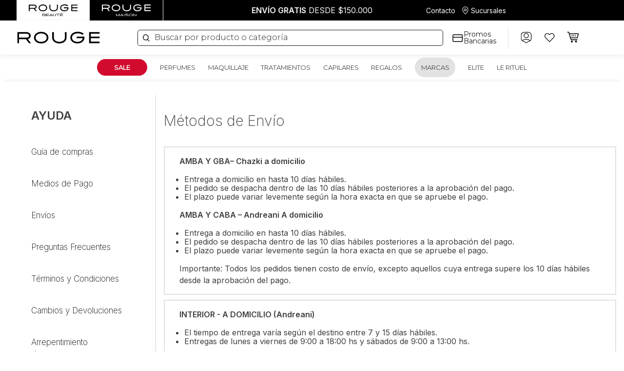

--- FILE ---
content_type: text/html; charset=utf-8
request_url: https://www.google.com/recaptcha/enterprise/anchor?ar=1&k=6LdV7CIpAAAAAPUrHXWlFArQ5hSiNQJk6Ja-vcYM&co=aHR0cHM6Ly93d3cucGVyZnVtZXJpYXNyb3VnZS5jb206NDQz&hl=es-419&v=PoyoqOPhxBO7pBk68S4YbpHZ&size=invisible&anchor-ms=20000&execute-ms=30000&cb=1440eiu3ozf3
body_size: 48639
content:
<!DOCTYPE HTML><html dir="ltr" lang="es-419"><head><meta http-equiv="Content-Type" content="text/html; charset=UTF-8">
<meta http-equiv="X-UA-Compatible" content="IE=edge">
<title>reCAPTCHA</title>
<style type="text/css">
/* cyrillic-ext */
@font-face {
  font-family: 'Roboto';
  font-style: normal;
  font-weight: 400;
  font-stretch: 100%;
  src: url(//fonts.gstatic.com/s/roboto/v48/KFO7CnqEu92Fr1ME7kSn66aGLdTylUAMa3GUBHMdazTgWw.woff2) format('woff2');
  unicode-range: U+0460-052F, U+1C80-1C8A, U+20B4, U+2DE0-2DFF, U+A640-A69F, U+FE2E-FE2F;
}
/* cyrillic */
@font-face {
  font-family: 'Roboto';
  font-style: normal;
  font-weight: 400;
  font-stretch: 100%;
  src: url(//fonts.gstatic.com/s/roboto/v48/KFO7CnqEu92Fr1ME7kSn66aGLdTylUAMa3iUBHMdazTgWw.woff2) format('woff2');
  unicode-range: U+0301, U+0400-045F, U+0490-0491, U+04B0-04B1, U+2116;
}
/* greek-ext */
@font-face {
  font-family: 'Roboto';
  font-style: normal;
  font-weight: 400;
  font-stretch: 100%;
  src: url(//fonts.gstatic.com/s/roboto/v48/KFO7CnqEu92Fr1ME7kSn66aGLdTylUAMa3CUBHMdazTgWw.woff2) format('woff2');
  unicode-range: U+1F00-1FFF;
}
/* greek */
@font-face {
  font-family: 'Roboto';
  font-style: normal;
  font-weight: 400;
  font-stretch: 100%;
  src: url(//fonts.gstatic.com/s/roboto/v48/KFO7CnqEu92Fr1ME7kSn66aGLdTylUAMa3-UBHMdazTgWw.woff2) format('woff2');
  unicode-range: U+0370-0377, U+037A-037F, U+0384-038A, U+038C, U+038E-03A1, U+03A3-03FF;
}
/* math */
@font-face {
  font-family: 'Roboto';
  font-style: normal;
  font-weight: 400;
  font-stretch: 100%;
  src: url(//fonts.gstatic.com/s/roboto/v48/KFO7CnqEu92Fr1ME7kSn66aGLdTylUAMawCUBHMdazTgWw.woff2) format('woff2');
  unicode-range: U+0302-0303, U+0305, U+0307-0308, U+0310, U+0312, U+0315, U+031A, U+0326-0327, U+032C, U+032F-0330, U+0332-0333, U+0338, U+033A, U+0346, U+034D, U+0391-03A1, U+03A3-03A9, U+03B1-03C9, U+03D1, U+03D5-03D6, U+03F0-03F1, U+03F4-03F5, U+2016-2017, U+2034-2038, U+203C, U+2040, U+2043, U+2047, U+2050, U+2057, U+205F, U+2070-2071, U+2074-208E, U+2090-209C, U+20D0-20DC, U+20E1, U+20E5-20EF, U+2100-2112, U+2114-2115, U+2117-2121, U+2123-214F, U+2190, U+2192, U+2194-21AE, U+21B0-21E5, U+21F1-21F2, U+21F4-2211, U+2213-2214, U+2216-22FF, U+2308-230B, U+2310, U+2319, U+231C-2321, U+2336-237A, U+237C, U+2395, U+239B-23B7, U+23D0, U+23DC-23E1, U+2474-2475, U+25AF, U+25B3, U+25B7, U+25BD, U+25C1, U+25CA, U+25CC, U+25FB, U+266D-266F, U+27C0-27FF, U+2900-2AFF, U+2B0E-2B11, U+2B30-2B4C, U+2BFE, U+3030, U+FF5B, U+FF5D, U+1D400-1D7FF, U+1EE00-1EEFF;
}
/* symbols */
@font-face {
  font-family: 'Roboto';
  font-style: normal;
  font-weight: 400;
  font-stretch: 100%;
  src: url(//fonts.gstatic.com/s/roboto/v48/KFO7CnqEu92Fr1ME7kSn66aGLdTylUAMaxKUBHMdazTgWw.woff2) format('woff2');
  unicode-range: U+0001-000C, U+000E-001F, U+007F-009F, U+20DD-20E0, U+20E2-20E4, U+2150-218F, U+2190, U+2192, U+2194-2199, U+21AF, U+21E6-21F0, U+21F3, U+2218-2219, U+2299, U+22C4-22C6, U+2300-243F, U+2440-244A, U+2460-24FF, U+25A0-27BF, U+2800-28FF, U+2921-2922, U+2981, U+29BF, U+29EB, U+2B00-2BFF, U+4DC0-4DFF, U+FFF9-FFFB, U+10140-1018E, U+10190-1019C, U+101A0, U+101D0-101FD, U+102E0-102FB, U+10E60-10E7E, U+1D2C0-1D2D3, U+1D2E0-1D37F, U+1F000-1F0FF, U+1F100-1F1AD, U+1F1E6-1F1FF, U+1F30D-1F30F, U+1F315, U+1F31C, U+1F31E, U+1F320-1F32C, U+1F336, U+1F378, U+1F37D, U+1F382, U+1F393-1F39F, U+1F3A7-1F3A8, U+1F3AC-1F3AF, U+1F3C2, U+1F3C4-1F3C6, U+1F3CA-1F3CE, U+1F3D4-1F3E0, U+1F3ED, U+1F3F1-1F3F3, U+1F3F5-1F3F7, U+1F408, U+1F415, U+1F41F, U+1F426, U+1F43F, U+1F441-1F442, U+1F444, U+1F446-1F449, U+1F44C-1F44E, U+1F453, U+1F46A, U+1F47D, U+1F4A3, U+1F4B0, U+1F4B3, U+1F4B9, U+1F4BB, U+1F4BF, U+1F4C8-1F4CB, U+1F4D6, U+1F4DA, U+1F4DF, U+1F4E3-1F4E6, U+1F4EA-1F4ED, U+1F4F7, U+1F4F9-1F4FB, U+1F4FD-1F4FE, U+1F503, U+1F507-1F50B, U+1F50D, U+1F512-1F513, U+1F53E-1F54A, U+1F54F-1F5FA, U+1F610, U+1F650-1F67F, U+1F687, U+1F68D, U+1F691, U+1F694, U+1F698, U+1F6AD, U+1F6B2, U+1F6B9-1F6BA, U+1F6BC, U+1F6C6-1F6CF, U+1F6D3-1F6D7, U+1F6E0-1F6EA, U+1F6F0-1F6F3, U+1F6F7-1F6FC, U+1F700-1F7FF, U+1F800-1F80B, U+1F810-1F847, U+1F850-1F859, U+1F860-1F887, U+1F890-1F8AD, U+1F8B0-1F8BB, U+1F8C0-1F8C1, U+1F900-1F90B, U+1F93B, U+1F946, U+1F984, U+1F996, U+1F9E9, U+1FA00-1FA6F, U+1FA70-1FA7C, U+1FA80-1FA89, U+1FA8F-1FAC6, U+1FACE-1FADC, U+1FADF-1FAE9, U+1FAF0-1FAF8, U+1FB00-1FBFF;
}
/* vietnamese */
@font-face {
  font-family: 'Roboto';
  font-style: normal;
  font-weight: 400;
  font-stretch: 100%;
  src: url(//fonts.gstatic.com/s/roboto/v48/KFO7CnqEu92Fr1ME7kSn66aGLdTylUAMa3OUBHMdazTgWw.woff2) format('woff2');
  unicode-range: U+0102-0103, U+0110-0111, U+0128-0129, U+0168-0169, U+01A0-01A1, U+01AF-01B0, U+0300-0301, U+0303-0304, U+0308-0309, U+0323, U+0329, U+1EA0-1EF9, U+20AB;
}
/* latin-ext */
@font-face {
  font-family: 'Roboto';
  font-style: normal;
  font-weight: 400;
  font-stretch: 100%;
  src: url(//fonts.gstatic.com/s/roboto/v48/KFO7CnqEu92Fr1ME7kSn66aGLdTylUAMa3KUBHMdazTgWw.woff2) format('woff2');
  unicode-range: U+0100-02BA, U+02BD-02C5, U+02C7-02CC, U+02CE-02D7, U+02DD-02FF, U+0304, U+0308, U+0329, U+1D00-1DBF, U+1E00-1E9F, U+1EF2-1EFF, U+2020, U+20A0-20AB, U+20AD-20C0, U+2113, U+2C60-2C7F, U+A720-A7FF;
}
/* latin */
@font-face {
  font-family: 'Roboto';
  font-style: normal;
  font-weight: 400;
  font-stretch: 100%;
  src: url(//fonts.gstatic.com/s/roboto/v48/KFO7CnqEu92Fr1ME7kSn66aGLdTylUAMa3yUBHMdazQ.woff2) format('woff2');
  unicode-range: U+0000-00FF, U+0131, U+0152-0153, U+02BB-02BC, U+02C6, U+02DA, U+02DC, U+0304, U+0308, U+0329, U+2000-206F, U+20AC, U+2122, U+2191, U+2193, U+2212, U+2215, U+FEFF, U+FFFD;
}
/* cyrillic-ext */
@font-face {
  font-family: 'Roboto';
  font-style: normal;
  font-weight: 500;
  font-stretch: 100%;
  src: url(//fonts.gstatic.com/s/roboto/v48/KFO7CnqEu92Fr1ME7kSn66aGLdTylUAMa3GUBHMdazTgWw.woff2) format('woff2');
  unicode-range: U+0460-052F, U+1C80-1C8A, U+20B4, U+2DE0-2DFF, U+A640-A69F, U+FE2E-FE2F;
}
/* cyrillic */
@font-face {
  font-family: 'Roboto';
  font-style: normal;
  font-weight: 500;
  font-stretch: 100%;
  src: url(//fonts.gstatic.com/s/roboto/v48/KFO7CnqEu92Fr1ME7kSn66aGLdTylUAMa3iUBHMdazTgWw.woff2) format('woff2');
  unicode-range: U+0301, U+0400-045F, U+0490-0491, U+04B0-04B1, U+2116;
}
/* greek-ext */
@font-face {
  font-family: 'Roboto';
  font-style: normal;
  font-weight: 500;
  font-stretch: 100%;
  src: url(//fonts.gstatic.com/s/roboto/v48/KFO7CnqEu92Fr1ME7kSn66aGLdTylUAMa3CUBHMdazTgWw.woff2) format('woff2');
  unicode-range: U+1F00-1FFF;
}
/* greek */
@font-face {
  font-family: 'Roboto';
  font-style: normal;
  font-weight: 500;
  font-stretch: 100%;
  src: url(//fonts.gstatic.com/s/roboto/v48/KFO7CnqEu92Fr1ME7kSn66aGLdTylUAMa3-UBHMdazTgWw.woff2) format('woff2');
  unicode-range: U+0370-0377, U+037A-037F, U+0384-038A, U+038C, U+038E-03A1, U+03A3-03FF;
}
/* math */
@font-face {
  font-family: 'Roboto';
  font-style: normal;
  font-weight: 500;
  font-stretch: 100%;
  src: url(//fonts.gstatic.com/s/roboto/v48/KFO7CnqEu92Fr1ME7kSn66aGLdTylUAMawCUBHMdazTgWw.woff2) format('woff2');
  unicode-range: U+0302-0303, U+0305, U+0307-0308, U+0310, U+0312, U+0315, U+031A, U+0326-0327, U+032C, U+032F-0330, U+0332-0333, U+0338, U+033A, U+0346, U+034D, U+0391-03A1, U+03A3-03A9, U+03B1-03C9, U+03D1, U+03D5-03D6, U+03F0-03F1, U+03F4-03F5, U+2016-2017, U+2034-2038, U+203C, U+2040, U+2043, U+2047, U+2050, U+2057, U+205F, U+2070-2071, U+2074-208E, U+2090-209C, U+20D0-20DC, U+20E1, U+20E5-20EF, U+2100-2112, U+2114-2115, U+2117-2121, U+2123-214F, U+2190, U+2192, U+2194-21AE, U+21B0-21E5, U+21F1-21F2, U+21F4-2211, U+2213-2214, U+2216-22FF, U+2308-230B, U+2310, U+2319, U+231C-2321, U+2336-237A, U+237C, U+2395, U+239B-23B7, U+23D0, U+23DC-23E1, U+2474-2475, U+25AF, U+25B3, U+25B7, U+25BD, U+25C1, U+25CA, U+25CC, U+25FB, U+266D-266F, U+27C0-27FF, U+2900-2AFF, U+2B0E-2B11, U+2B30-2B4C, U+2BFE, U+3030, U+FF5B, U+FF5D, U+1D400-1D7FF, U+1EE00-1EEFF;
}
/* symbols */
@font-face {
  font-family: 'Roboto';
  font-style: normal;
  font-weight: 500;
  font-stretch: 100%;
  src: url(//fonts.gstatic.com/s/roboto/v48/KFO7CnqEu92Fr1ME7kSn66aGLdTylUAMaxKUBHMdazTgWw.woff2) format('woff2');
  unicode-range: U+0001-000C, U+000E-001F, U+007F-009F, U+20DD-20E0, U+20E2-20E4, U+2150-218F, U+2190, U+2192, U+2194-2199, U+21AF, U+21E6-21F0, U+21F3, U+2218-2219, U+2299, U+22C4-22C6, U+2300-243F, U+2440-244A, U+2460-24FF, U+25A0-27BF, U+2800-28FF, U+2921-2922, U+2981, U+29BF, U+29EB, U+2B00-2BFF, U+4DC0-4DFF, U+FFF9-FFFB, U+10140-1018E, U+10190-1019C, U+101A0, U+101D0-101FD, U+102E0-102FB, U+10E60-10E7E, U+1D2C0-1D2D3, U+1D2E0-1D37F, U+1F000-1F0FF, U+1F100-1F1AD, U+1F1E6-1F1FF, U+1F30D-1F30F, U+1F315, U+1F31C, U+1F31E, U+1F320-1F32C, U+1F336, U+1F378, U+1F37D, U+1F382, U+1F393-1F39F, U+1F3A7-1F3A8, U+1F3AC-1F3AF, U+1F3C2, U+1F3C4-1F3C6, U+1F3CA-1F3CE, U+1F3D4-1F3E0, U+1F3ED, U+1F3F1-1F3F3, U+1F3F5-1F3F7, U+1F408, U+1F415, U+1F41F, U+1F426, U+1F43F, U+1F441-1F442, U+1F444, U+1F446-1F449, U+1F44C-1F44E, U+1F453, U+1F46A, U+1F47D, U+1F4A3, U+1F4B0, U+1F4B3, U+1F4B9, U+1F4BB, U+1F4BF, U+1F4C8-1F4CB, U+1F4D6, U+1F4DA, U+1F4DF, U+1F4E3-1F4E6, U+1F4EA-1F4ED, U+1F4F7, U+1F4F9-1F4FB, U+1F4FD-1F4FE, U+1F503, U+1F507-1F50B, U+1F50D, U+1F512-1F513, U+1F53E-1F54A, U+1F54F-1F5FA, U+1F610, U+1F650-1F67F, U+1F687, U+1F68D, U+1F691, U+1F694, U+1F698, U+1F6AD, U+1F6B2, U+1F6B9-1F6BA, U+1F6BC, U+1F6C6-1F6CF, U+1F6D3-1F6D7, U+1F6E0-1F6EA, U+1F6F0-1F6F3, U+1F6F7-1F6FC, U+1F700-1F7FF, U+1F800-1F80B, U+1F810-1F847, U+1F850-1F859, U+1F860-1F887, U+1F890-1F8AD, U+1F8B0-1F8BB, U+1F8C0-1F8C1, U+1F900-1F90B, U+1F93B, U+1F946, U+1F984, U+1F996, U+1F9E9, U+1FA00-1FA6F, U+1FA70-1FA7C, U+1FA80-1FA89, U+1FA8F-1FAC6, U+1FACE-1FADC, U+1FADF-1FAE9, U+1FAF0-1FAF8, U+1FB00-1FBFF;
}
/* vietnamese */
@font-face {
  font-family: 'Roboto';
  font-style: normal;
  font-weight: 500;
  font-stretch: 100%;
  src: url(//fonts.gstatic.com/s/roboto/v48/KFO7CnqEu92Fr1ME7kSn66aGLdTylUAMa3OUBHMdazTgWw.woff2) format('woff2');
  unicode-range: U+0102-0103, U+0110-0111, U+0128-0129, U+0168-0169, U+01A0-01A1, U+01AF-01B0, U+0300-0301, U+0303-0304, U+0308-0309, U+0323, U+0329, U+1EA0-1EF9, U+20AB;
}
/* latin-ext */
@font-face {
  font-family: 'Roboto';
  font-style: normal;
  font-weight: 500;
  font-stretch: 100%;
  src: url(//fonts.gstatic.com/s/roboto/v48/KFO7CnqEu92Fr1ME7kSn66aGLdTylUAMa3KUBHMdazTgWw.woff2) format('woff2');
  unicode-range: U+0100-02BA, U+02BD-02C5, U+02C7-02CC, U+02CE-02D7, U+02DD-02FF, U+0304, U+0308, U+0329, U+1D00-1DBF, U+1E00-1E9F, U+1EF2-1EFF, U+2020, U+20A0-20AB, U+20AD-20C0, U+2113, U+2C60-2C7F, U+A720-A7FF;
}
/* latin */
@font-face {
  font-family: 'Roboto';
  font-style: normal;
  font-weight: 500;
  font-stretch: 100%;
  src: url(//fonts.gstatic.com/s/roboto/v48/KFO7CnqEu92Fr1ME7kSn66aGLdTylUAMa3yUBHMdazQ.woff2) format('woff2');
  unicode-range: U+0000-00FF, U+0131, U+0152-0153, U+02BB-02BC, U+02C6, U+02DA, U+02DC, U+0304, U+0308, U+0329, U+2000-206F, U+20AC, U+2122, U+2191, U+2193, U+2212, U+2215, U+FEFF, U+FFFD;
}
/* cyrillic-ext */
@font-face {
  font-family: 'Roboto';
  font-style: normal;
  font-weight: 900;
  font-stretch: 100%;
  src: url(//fonts.gstatic.com/s/roboto/v48/KFO7CnqEu92Fr1ME7kSn66aGLdTylUAMa3GUBHMdazTgWw.woff2) format('woff2');
  unicode-range: U+0460-052F, U+1C80-1C8A, U+20B4, U+2DE0-2DFF, U+A640-A69F, U+FE2E-FE2F;
}
/* cyrillic */
@font-face {
  font-family: 'Roboto';
  font-style: normal;
  font-weight: 900;
  font-stretch: 100%;
  src: url(//fonts.gstatic.com/s/roboto/v48/KFO7CnqEu92Fr1ME7kSn66aGLdTylUAMa3iUBHMdazTgWw.woff2) format('woff2');
  unicode-range: U+0301, U+0400-045F, U+0490-0491, U+04B0-04B1, U+2116;
}
/* greek-ext */
@font-face {
  font-family: 'Roboto';
  font-style: normal;
  font-weight: 900;
  font-stretch: 100%;
  src: url(//fonts.gstatic.com/s/roboto/v48/KFO7CnqEu92Fr1ME7kSn66aGLdTylUAMa3CUBHMdazTgWw.woff2) format('woff2');
  unicode-range: U+1F00-1FFF;
}
/* greek */
@font-face {
  font-family: 'Roboto';
  font-style: normal;
  font-weight: 900;
  font-stretch: 100%;
  src: url(//fonts.gstatic.com/s/roboto/v48/KFO7CnqEu92Fr1ME7kSn66aGLdTylUAMa3-UBHMdazTgWw.woff2) format('woff2');
  unicode-range: U+0370-0377, U+037A-037F, U+0384-038A, U+038C, U+038E-03A1, U+03A3-03FF;
}
/* math */
@font-face {
  font-family: 'Roboto';
  font-style: normal;
  font-weight: 900;
  font-stretch: 100%;
  src: url(//fonts.gstatic.com/s/roboto/v48/KFO7CnqEu92Fr1ME7kSn66aGLdTylUAMawCUBHMdazTgWw.woff2) format('woff2');
  unicode-range: U+0302-0303, U+0305, U+0307-0308, U+0310, U+0312, U+0315, U+031A, U+0326-0327, U+032C, U+032F-0330, U+0332-0333, U+0338, U+033A, U+0346, U+034D, U+0391-03A1, U+03A3-03A9, U+03B1-03C9, U+03D1, U+03D5-03D6, U+03F0-03F1, U+03F4-03F5, U+2016-2017, U+2034-2038, U+203C, U+2040, U+2043, U+2047, U+2050, U+2057, U+205F, U+2070-2071, U+2074-208E, U+2090-209C, U+20D0-20DC, U+20E1, U+20E5-20EF, U+2100-2112, U+2114-2115, U+2117-2121, U+2123-214F, U+2190, U+2192, U+2194-21AE, U+21B0-21E5, U+21F1-21F2, U+21F4-2211, U+2213-2214, U+2216-22FF, U+2308-230B, U+2310, U+2319, U+231C-2321, U+2336-237A, U+237C, U+2395, U+239B-23B7, U+23D0, U+23DC-23E1, U+2474-2475, U+25AF, U+25B3, U+25B7, U+25BD, U+25C1, U+25CA, U+25CC, U+25FB, U+266D-266F, U+27C0-27FF, U+2900-2AFF, U+2B0E-2B11, U+2B30-2B4C, U+2BFE, U+3030, U+FF5B, U+FF5D, U+1D400-1D7FF, U+1EE00-1EEFF;
}
/* symbols */
@font-face {
  font-family: 'Roboto';
  font-style: normal;
  font-weight: 900;
  font-stretch: 100%;
  src: url(//fonts.gstatic.com/s/roboto/v48/KFO7CnqEu92Fr1ME7kSn66aGLdTylUAMaxKUBHMdazTgWw.woff2) format('woff2');
  unicode-range: U+0001-000C, U+000E-001F, U+007F-009F, U+20DD-20E0, U+20E2-20E4, U+2150-218F, U+2190, U+2192, U+2194-2199, U+21AF, U+21E6-21F0, U+21F3, U+2218-2219, U+2299, U+22C4-22C6, U+2300-243F, U+2440-244A, U+2460-24FF, U+25A0-27BF, U+2800-28FF, U+2921-2922, U+2981, U+29BF, U+29EB, U+2B00-2BFF, U+4DC0-4DFF, U+FFF9-FFFB, U+10140-1018E, U+10190-1019C, U+101A0, U+101D0-101FD, U+102E0-102FB, U+10E60-10E7E, U+1D2C0-1D2D3, U+1D2E0-1D37F, U+1F000-1F0FF, U+1F100-1F1AD, U+1F1E6-1F1FF, U+1F30D-1F30F, U+1F315, U+1F31C, U+1F31E, U+1F320-1F32C, U+1F336, U+1F378, U+1F37D, U+1F382, U+1F393-1F39F, U+1F3A7-1F3A8, U+1F3AC-1F3AF, U+1F3C2, U+1F3C4-1F3C6, U+1F3CA-1F3CE, U+1F3D4-1F3E0, U+1F3ED, U+1F3F1-1F3F3, U+1F3F5-1F3F7, U+1F408, U+1F415, U+1F41F, U+1F426, U+1F43F, U+1F441-1F442, U+1F444, U+1F446-1F449, U+1F44C-1F44E, U+1F453, U+1F46A, U+1F47D, U+1F4A3, U+1F4B0, U+1F4B3, U+1F4B9, U+1F4BB, U+1F4BF, U+1F4C8-1F4CB, U+1F4D6, U+1F4DA, U+1F4DF, U+1F4E3-1F4E6, U+1F4EA-1F4ED, U+1F4F7, U+1F4F9-1F4FB, U+1F4FD-1F4FE, U+1F503, U+1F507-1F50B, U+1F50D, U+1F512-1F513, U+1F53E-1F54A, U+1F54F-1F5FA, U+1F610, U+1F650-1F67F, U+1F687, U+1F68D, U+1F691, U+1F694, U+1F698, U+1F6AD, U+1F6B2, U+1F6B9-1F6BA, U+1F6BC, U+1F6C6-1F6CF, U+1F6D3-1F6D7, U+1F6E0-1F6EA, U+1F6F0-1F6F3, U+1F6F7-1F6FC, U+1F700-1F7FF, U+1F800-1F80B, U+1F810-1F847, U+1F850-1F859, U+1F860-1F887, U+1F890-1F8AD, U+1F8B0-1F8BB, U+1F8C0-1F8C1, U+1F900-1F90B, U+1F93B, U+1F946, U+1F984, U+1F996, U+1F9E9, U+1FA00-1FA6F, U+1FA70-1FA7C, U+1FA80-1FA89, U+1FA8F-1FAC6, U+1FACE-1FADC, U+1FADF-1FAE9, U+1FAF0-1FAF8, U+1FB00-1FBFF;
}
/* vietnamese */
@font-face {
  font-family: 'Roboto';
  font-style: normal;
  font-weight: 900;
  font-stretch: 100%;
  src: url(//fonts.gstatic.com/s/roboto/v48/KFO7CnqEu92Fr1ME7kSn66aGLdTylUAMa3OUBHMdazTgWw.woff2) format('woff2');
  unicode-range: U+0102-0103, U+0110-0111, U+0128-0129, U+0168-0169, U+01A0-01A1, U+01AF-01B0, U+0300-0301, U+0303-0304, U+0308-0309, U+0323, U+0329, U+1EA0-1EF9, U+20AB;
}
/* latin-ext */
@font-face {
  font-family: 'Roboto';
  font-style: normal;
  font-weight: 900;
  font-stretch: 100%;
  src: url(//fonts.gstatic.com/s/roboto/v48/KFO7CnqEu92Fr1ME7kSn66aGLdTylUAMa3KUBHMdazTgWw.woff2) format('woff2');
  unicode-range: U+0100-02BA, U+02BD-02C5, U+02C7-02CC, U+02CE-02D7, U+02DD-02FF, U+0304, U+0308, U+0329, U+1D00-1DBF, U+1E00-1E9F, U+1EF2-1EFF, U+2020, U+20A0-20AB, U+20AD-20C0, U+2113, U+2C60-2C7F, U+A720-A7FF;
}
/* latin */
@font-face {
  font-family: 'Roboto';
  font-style: normal;
  font-weight: 900;
  font-stretch: 100%;
  src: url(//fonts.gstatic.com/s/roboto/v48/KFO7CnqEu92Fr1ME7kSn66aGLdTylUAMa3yUBHMdazQ.woff2) format('woff2');
  unicode-range: U+0000-00FF, U+0131, U+0152-0153, U+02BB-02BC, U+02C6, U+02DA, U+02DC, U+0304, U+0308, U+0329, U+2000-206F, U+20AC, U+2122, U+2191, U+2193, U+2212, U+2215, U+FEFF, U+FFFD;
}

</style>
<link rel="stylesheet" type="text/css" href="https://www.gstatic.com/recaptcha/releases/PoyoqOPhxBO7pBk68S4YbpHZ/styles__ltr.css">
<script nonce="rCs1V65tWP7aOeXjrwODfQ" type="text/javascript">window['__recaptcha_api'] = 'https://www.google.com/recaptcha/enterprise/';</script>
<script type="text/javascript" src="https://www.gstatic.com/recaptcha/releases/PoyoqOPhxBO7pBk68S4YbpHZ/recaptcha__es_419.js" nonce="rCs1V65tWP7aOeXjrwODfQ">
      
    </script></head>
<body><div id="rc-anchor-alert" class="rc-anchor-alert"></div>
<input type="hidden" id="recaptcha-token" value="[base64]">
<script type="text/javascript" nonce="rCs1V65tWP7aOeXjrwODfQ">
      recaptcha.anchor.Main.init("[\x22ainput\x22,[\x22bgdata\x22,\x22\x22,\[base64]/[base64]/[base64]/KE4oMTI0LHYsdi5HKSxMWihsLHYpKTpOKDEyNCx2LGwpLFYpLHYpLFQpKSxGKDE3MSx2KX0scjc9ZnVuY3Rpb24obCl7cmV0dXJuIGx9LEM9ZnVuY3Rpb24obCxWLHYpe04odixsLFYpLFZbYWtdPTI3OTZ9LG49ZnVuY3Rpb24obCxWKXtWLlg9KChWLlg/[base64]/[base64]/[base64]/[base64]/[base64]/[base64]/[base64]/[base64]/[base64]/[base64]/[base64]\\u003d\x22,\[base64]\x22,\x22QylxwrFaw5NUAsKKXMKAdSY+IAHDusKyZhkmwrURw6VMAsORXmwIwonDox5ew7vCtUxgwq/CpMK9ahNSbFMCKzgxwpzDpMOrwpJYwrzDrEjDn8KsHcKjNl3DqsK6ZMKewqLChgPCocObTcKoQljCtyDDpMONEDPClCnDh8KJW8KVKUshU3JXKEzCjsKTw5sSwoFiMARfw6fCj8K0w7LDs8K+w6XCpjEtB8OlIQnDoAhZw4/[base64]/Cm2RCF2NNEMO6QyvCm8OqwoHDjgkjEMOdRQ7CvRTDpMKbPWZ8wp51OXLCpWQ9w4/DqAjDg8KDSzvCpMOPw5QiEMO+P8OibEzCniMAwrzDvgfCrcKEw4nDkMKoC1d/[base64]/DqcKxE0VFUsOJOMKNwq7Ckj/ChCQVKnNCwrfChUXDhXzDnX5/BQVAw4zCgVHDocOlw6oxw5pYT2d6w5QsDW19GsORw50yw5sBw6N+wq7DvMKbw6nDkAbDsCvDhsKWZHJLXnLCqcOowr/Cum7DhzNcdjjDj8O7YsOYw7JsZsKAw6vDoMKZLsKrcMO9woo2w4x/w7lcwqPCjHHCllo3dMKRw5NCw4gJJGpvwpwswprDssK+w6PDvVF6bMK4w63CqWFqwr7Do8O5WsORUnXCqy/DjCvCpcKxTk/Dn8OIaMORw7tFTQILQBHDr8OIbi7DmnY4PDtgD0zCoV/DrcKxEsONJsKTW0bDrCjCgArDvEtPwp4HWcOGeMOvwqzCnnEUV3jCn8K+KCVRw7huwqoBw7UgThc+wqwpFH/[base64]/[base64]/[base64]/DjR3CjMO+w5vDijzDqcO/YgvDmARqwpYNDcOKHGLDrnTCulViPcOeJhPCgjNCw6zCpQkww5/CiTLDk35EwrlyXDAMwpk3woZ0aj/DhkdLQ8OEw6kzwrnDjcK+IsOXR8K3w6jDv8Oqel5Ew4jDg8KOw41Fw7fCgVbCqcONw79dwrxIw7XDrMO9w44UZzfCnQsHwo4Kw7bDmsO6wrM4KV9ywqZXw7LDuTjCvMOKw6wEwolQwqAqQMO8wp/[base64]/[base64]/wofDscKlw7HDpsKbIsK3ODjDhMKDQwV1A8OTYjLDgcKNQsOzQyZiGMKVNH8hw6fDgCk4CcKlw7p3wqbCvsKJwo3CmcKLw6/CrTTCrF3Dj8KXJhEYWnIlwq7CjVLDu2LCqyfDqsK8woABwoMmw4ByAm1SQkDCuEEyw7Mrw58Ww7/[base64]/CmyJTwo5AUsKUwoDDq8Kmw6vChR1qwrxaMMKRwrbCkcK9d3xhwp0fK8OgVsKZw7QARybDmmQtw4jDisKOQ15SVW/DgsONAMO3wq/[base64]/Dp114w5/DnMK3YcOVw4M6wqpQw7fCh8KSFMKfwpQdw4jDnMO6VEnClWMvwofCicO3GQPDgzrDu8OdbsOefyjDrsKoeMOGDw8ewp4LMsK4U1NlwoYNW2Udwow4wrZPTcKhBMOUw7tlfETDkXDDpgAXwpDDgsKGwqlGd8Kiw7/[base64]/CryBHw4cTwpcRw5w2TcKRL8KjRsKwwo89M8O2wqdbDMOFw6s5w5AUwrwWwqfDgcOCZcOOw5TCpSwIwphqw5c0RCxcwrvDlMK+w6XCowLDh8OMZMK9w58IdMO9wrZFdVrCpMO/wqLCtRzCmsK8MMKvw6HDvGLCg8KZw78pwqfDn2JhZhZRUMO2wqsfwpfCu8K/c8KdwrzCr8KkwrHCpcOmNigGFsKJFMKebB1AKB3CrjN6wrY7el7DlcKHPcOKXcOYwr9CwoHDoTZxwoLDkMKbbsK4dwbCqcKkw6JIaybDj8KfVUMkwqIUZcKcw5sXw4/ClA/ChyHCrCLDqsKyF8Kowr3DkAbDkcKywpjDiXJdGMKdAMKFw6TDnm3DncO4YcKXw7HCnsKmZnlSwpDChlvDqw/DmEZIccOWd31cO8KUw6XDuMKWXW7DuxrDsjLDtsK1w5dew4oPfcOjwqnDq8Ozw6F4w51tO8KQd0hNwoEWXHDDrcOWcsOlw7nCtkIOABrDoA/Ds8Kzw4LCssKUwqTCshoCw7jDoVfCisO3wrQaw7vCpFpXCcKyVsOrwrrCu8O5BFDCqTZ2wpfCosOow7Nzw7rDoE/[base64]/DpmdOFnIeW8KiL3V4QlrCq8OKaTxxZl1mw4HChcObwpbCv8K0clVLO8KswrN5woMXw73CiMKkPSbCpi9kbsKeVnrCgcObORDDm8KOAsOswrgPwprDgDvCgVnCvz7DkXnClWrCocKpb0NRw4Urw7dbCsKIbMORGyNqZyHCiWPDnB/DlXfDvXPDi8KpwoZywqrCoMKxGk3DqCzCt8KVIi/CjEPDtsK2w6wgM8KbWmFhw57Cgk3DkA3Dv8KAesO7w63DlQweBFfChzDDiVbCpjUCVCjChMOkwq8Uw4zCpsKbdRXDuxFZNC7DqsKswoHDjm7DlMOcOwnDt8KWGWFAw5Rqw77Dr8KXc2zCqsOxcTMRW8K4ES/DmhfDhsK7Cn/CmBwuA8KzwrrChcO+VsKIw5rCuCRxwqdywpVBFTnCpsOANMOvwpsJP25KbDUgDMKEHzphbjvDsxNXGkJzworDrhzCjMK0wo/[base64]/[base64]/CqMOGO8KfwpvDg8KaQQAXahdKJmktwow4UwJDWU9xVsOjO8OqeS3DkcOgDjQbw6/DnxrCpsKYG8OFLcOKwq3CrFYwTiAWw5VLAsKZw7YCG8KDw7bDkVbCuDUUw63Dt0dew7c2L39Fw5HCgMO4KUbCq8K6DsOvR8KudcOew43CrHzDmMKfC8OubmLDhDvCpMOGwrrCqEpKV8OOwphTGnFrVVDCtXMjLcOmw7lUw4RYeF7CsD/Cj2g6w49Dw6TDl8OSwoTDosOhJX98wpQfWMKjakpPUQfCizpCbhQOw4gyf0FAWFJ1ZFhLJCoXw7sXGFXCsMK/X8OVwqPDvSDDu8O/[base64]/[base64]/UxR8UwzDk2J0w7XClsKuasKHQ8KDw4TCtBjCpjQGw5TDncKtfxbDgFt5QD7CqBlQKCAUcX7ClEBqwrIow5s/TQNzwq1IFMOvccOKG8KMwrnCoMKcwrrCgkLCgSxlw61Nw5olBh/CqUPCo2IPHsOVw6QoBFXCucO7XMKfL8KiaMK2LcOZw4nDt2/[base64]/ChkpXwqxqwopeOSnDhCYXX8KteSIZTDnDucKAwr3Cpl3CgsOXw7F0KcK2L8OmwoBKw4PDosKkMcKRw4MDwpABw7R/L1/[base64]/DmnYWX8Krw57Dn8KmHSlSwrAUwrrCqDc7IU/[base64]/CslAmw7oNwrPDuFXCvcOhF8OuwqPDmsOzw4cHwptdw6YFGx/Ch8KeEMKoKsOLe17DjUbDpsKWw6zCq1IKwrJiw57DqcOswoZ1wqzCgsKucMKHf8KBFMKrTn3Dn35lwqbDrGJDdRnCoMKsemZGGMOvcsKqw6NNQ3TDmcKwfMKEVzfDjgbCj8OXwpjDp1YgwoB/wqxOw4HCuw/[base64]/w7sPwrnClQIReAkQwqEMw71CAwZvcMOzwpnCkcK4w6vChy3DmSYRAsOjU8OjZsOPw6rDl8O9VAzDvHQIODbDvcO3OsOxIzwgd8O/AnfDuMODCcKcwpXCq8OKG8KWw63Du0rDrzPCkGfCtcOVw5XDuMKaPnRWLyhHHRPDh8OYw4XCiMOXwr7Dm8KKHcKSB28xXk05w4t6RMOELTjDlMKewoAww6zCkFw5wq3CiMK1wrHCqDbDlcKhw4fDqsO3w7hgwrZjOsKjwovDl8O/H8OhMcOSwpvDrcOjJ3nChm/DrWHDusKWw6x1XBkdBcOEw789JsKlw6/DgcO4Pm/DnsORAsKSwr3CrsKyEcK7aCpfeDjCl8K0WMK5Rh9fw7XDm3oResODSylQwp/Dl8O3FVzChcK9w7hAFcKwbsOCwqZDw75hSMOew6U3KiZsMxxaQnTCocKNCsKtH13CrcKsDsOFbGAEwoDCgMOxScO6WCbDu8KHw7AnFcO9w5J7w4M/fxZuZMO8Jh7CqCPCucObBcOIKTXCncKowq1/wqU0wqnDt8OLwovDp3Ukw7AswqokbcKtGsO1Zx8iHsKEw63Cqx13UVzDqcO1cTJlG8KbVj8OwptdE3jDnsKRIcKXcAvDgWzCmH4cPcOWwrIadSkVHX7CrMO+EV/CrMOUwqRxNMKiwpDDm8OdS8OHfcKdw5fCvMKTw4HDlh5iw5DCvMKwbsKwccKTecKPAm/CnGrDtsO/TcOPGjA7wqtJwonCi0nDllYXNsKWF2vCgVNewp0zDGbDiivCtnHDlGHCq8OZw7TDqcK0wojCvH/[base64]/CpsOERk5lK8K+Un1Nw6PDu8KBwqjDhsKIH8OMMCMJUhQLYGdGccKcE8Kcwr3CnMOVwoMuw7/Dq8OGw5N8PsOIcMOjLcOxw7gEwpzCksOowo3Cs8O5w7tZZm/CglHDhsKCVynDpMK9w5XDtWXDhFrDhcK3wqZIJsOxVMOGw5nCnQ3Dihh+wrHDtsKQSsO7w5XDsMOEw5hnG8Orw5/DtcOMNcO0woN3c8OKWl7DisK4w6vCuDs7w6vDocOWVnTDsnvDnsKKw4Zrw6YXMMKXw6N3dMOpfyzChsKvOAbCvnHDthxHcsOmd0nDkA7CkDTCjyLCgnjCkHxXdsKWUcOewq7Cm8KYwoPDjFjCmWHCihPCk8KBwp5eFynDjmHCpzPCtMORAMOYwrQkw5gxRsKNeXB/w5hACltJw7DCn8O6CcKUUA3Dv0nCn8ONwqrCsxVAwoLDgC7DsF8JLArDlDUbcgLDlMO3KsOCw5g2w6EAw6Mvbj1DLDHCjcOUw4/[base64]/w48vwq0SwoLCoB09w7JOw6hfw5sUw59Cw77CpMKcH3TCnU5ow7RbKAUhwqfCg8OSPMKaBk/Dk8KjV8Kywr3DtsOMDsOyw6DCmsOywpBIw7UKCsKOw5M3w6MnMVt6XHFxHMOJY1jDn8K0dsO+TMKFw6wIw7IrSxp3WcOQwpbDtiMuDsK/w5HCvcOpwp7DghoSwrvCq0hJwpMvw51aw7/Dr8O1wrRzd8KxJncUVx3Cuh1Aw6VhDAdCw7nClMKrw7DCsm47w5HChsOzKj7CucOjw7vDv8O/wozCuXLDusK7f8OFKMKRw47ChcKFw6DCqcKNw5bCs8KUwp91awEBwq3Dp03CtQJrZcKROMKVwprCi8OKw6c/[base64]/DmnrDi8OeccKDSC4gw6PCk8O6B08Fb8KUcyc4wop9woYpwopKccOUKUPCp8Ksw4UUDMKDZi1yw4Ekwp/ChjNTIMObHRLCh8K7GGLCgcOQPhF/wq9qw5lDZsOzw6zCtcK1fMOZdnYzw7LDk8OHw7AMNMKSw4ohw5vDqABSdMOmWA/DpsOUdSzDrGfCuFnCu8KHwpzCpsKqPQPCj8O1elMbwpQHMRFdw4Qqbk3CugfDjRgtBMOWQsK7w4vDkVzDv8OBw53Dl3rDpE7DtRzCmcKxw4pyw4xBHFg/[base64]/dMOsEywbw6/DucOcez7CucO6UnrDmVkiw4NLwqp1w4AEwoMNwpYlennDnH3DucKRPiYLHAHCusKswpJoO0DCk8OcagDCrw7DmsKTHcKYIsK3NcOqw6lKwobDlU3CpCnDmyYJw4/CrcKHcwNNw5x0RsOgSsOQw7d6H8OqCnxKQGVQwog0SFvCqCTClsOEX2HDgsO1wrXDqMKECT0owoDCsMOqw5XCq3vCrgsSQgttPMKIKMO4M8OHb8Kvwrw1wqHCn8OVBsOhdEfDuSwCw7QdTsKzwp/[base64]/CmgLDgcKzw7ZTMMKlw6TCgy0XGFbDjQB8D2zDjHlxwoLCk8KGw6khbStIWsO4wp/DmsOoVMOuw6JUwrB1PMOuwppUfcKQMhEiM0RtwrXCncOpw7XCrsOQOTAFwokDDcKPfyLCmGXCtMKSwp4qEHM/wo1Nw7R3NMOPGMOLw40IeFleWQvCqsOVf8O/fsKgOMO9w7sYwoFTwoDCiMKLw7McB0LClMKNw501O23Dg8Oqwr7CjMOdw4BOwpdrYn3DiwjCkTvCr8OFw7PCoAEhXMK/wovDhkJFcBXCkxB2wrpAFcOZVFNfNVPCsHkew5R5wp/CtQ7Di3dVwoJQEDPCqnPCpMOTwpZ2WGPDkMK+w7HCpcK9w7YTXcOaXCDDj8ONRgc6w40bXjFUacO4UsKUN2/[base64]/[base64]/[base64]/ChnVcw4wwS8Kvw4rDvcKIEHnCv3xYwqvDqU9QwrI0SFXDvHvClsKIw6LDgELCkGnCllBiacOhwp/ChMKMwqrDnSUpwr3Do8O0SXrCncKjw6LDtcODdj8jwrfCviAkPlEtw7zDj8ODwojCs1lTLW7ClSLDisKBJMKIHnx0w6fDhsKTM8K6wrtMw7Vlw4/Cr03ClUUAMibDkcKTc8Ktw5Arw47DnXDDhnsIw4LCpCHCtcOVIQJpMyR/QmjDp356wrzDqWrDpMOgw7XDmRjDsMO5QsKqwqbCgcKPEMKPMyHDmzcqZ8OBXV/DpcOKXMKbDcKcwpvCncKzwp4uw4fCqg/CuRpPV01CW2TDh2bDmcO0UsKTw6fCjMKOw6bCr8O0w4EoXH4uYRJwfyQaWcOkw5LCtB/DoAg2w6JKwpXDgsKxw5JFw7XCrcK0XzY3w74PV8KvVgzDgsOFN8OoYTNzw6fDqDXDv8K5VWQ0BcORwonDiR4IwpfDtMOmw7BJw6bCvh10FsKyUcKeN0TDscKGeGFewoUbXsO3IEvDvH17wrw5w7UswoxYQg3CjyzCgV/[base64]/[base64]/DkUnDmkvDrwM0wpTCqzDDrXUkXsOAKsOrw4jDsw3DomXDmsKZwop4wpxrC8Klw69Dw41+VMK+wrlWLsO/[base64]/ChMK0f8OJwoI+P2bCgsOjwrPCjsOuesK6wrwrw5xaXToMIANDwr3Cr8KUWn1CAcOXw5/CmcOiwrtYwqHDvXhLEcKywphLLwHCvsKdwr/Dg3nDljzDn8OCw5d8RRFdw4sZwqnDvcOpw4wfwrzDrz9/wrTCosOKAnMowpR1w4dbw7gPwq0Wd8Okw7F+BmUbIhXDrAwGQml9w4jDl0oiCFvDmBnDq8K4IsORTljDmF16KcKlwpHCjTAcw5/DiDDClsOCbsK5dlw9WcKUwp4Ww7s9SMOdRcOkEzDDrsOdbEczwrjCt2lPdsOyw7fChcO1w6DDr8Ksw6h3w7MNwqNrw4Q3w7zCtH8zwpxTY1vDrMOeJMKrwrUewoTCqyN0wqJpw5/[base64]/w4jDl8Kgwr0zWCd+wqbCusKzQFPCisKYQ8KXGj7DoEsxOGDDk8OxNkchYcOpAkzDlMKxDMKvZwvDrkYEw4zDo8OHM8KQwovDpFbCosKzcWbCgEV/w5Jwwq9kwoZAbsOcNk0QThM3w6MoKRnDtMKYY8O6wrXDn8K0wp9mHCLDmwLDg3x4VCfDhsOsFMKIwoccXsK2M8KnY8K6wr4aShkFKwbDicK8w50MwpfCp8KJwqopwqNdw4RlEsOsw70UCsOgw6srXzLDgBV4cy/ClwXDkwwYwq/DihvDlMKYwonCvhEbEMKaaGNKeMOkSMO6w5fDvcOdw5Vyw6rCn8ODbWfDmWVEwoTDklB5eMK5wp19wpLCtyHCmFlbbSFnw7LDn8Ocw7tbwrsCw7XDpMK2ShbDvcOhwokFwrt0EMOlNR/Ck8OIwrnCtsKJwqvDoGYHw7DDgh4dwogXQznCqsOIMjBucwwaNcOsZMO9BGpQM8Kow4fDqmB/wrYoB3jDjnB5w7/[base64]/woRowqp/N8K9eC87wprCr8Ouw544Fix6acKrQ8O6WMKEVTk1w49ww4paOMKkV8K9AcOOW8OKw7ZXw6HCqcKbw5/CrnAYEsOAw5sSw5/DlMK/wrtjwqYWLnleE8Oow7cpw6BZVQvDqznDk8OIKSjDqcObwqnDtxDDhS9IWBQBJGDCm3bDk8KFIildwp/Dn8KPCQMAKsOOdVEkw4pLw791HcOlw6vCghhvwod9N3/DlBXDqcOxw6wXEcOHQcOmwqc7flPDjsOLwr7CiMK0w7DDo8OsTzzCjMOYOcKJw4RHcB11ehLClMKvwrfDgMOBwr3Ckj5hLSBnXSXDgMKmZcOnCcK/w6LDr8KFwphTbsKBScKQwpTCmcOuwpLDmwwrE8KwCC06NsKdw6U4XsOATcKNw6LDrsK1bxAqFGDDucKyWcKEExQAWWTCgMOoO0p/BU9Kwqhtw4s+JcOew5pHw77Dijxla3rClcKlw4d9wqAPOQU4wpPDscKdOsKWeB7DocOxw7jCh8Oxw6XDo8KUwonDvy7DuMKvw4t+wofCs8K5VGXCliUOcsKuwonCrsOdwogNwp1odsOWw6QPKsO4SsO/[base64]/[base64]/DkMK2J8Odw7klw4nCvsKUJcONUMOsXUN0w4ZbLcOCwpVkw4vCkU3Ci8KEJMKNwpjCv2LDnEzChMKGJlgPwr87KADDqQ3Dvz/DusKGCjkwwoTDrlLDrsOCw5fDt8OKNSkOKMOfwpDCm3/DjcOULTpAwqU0wqvDo3HDiBdvV8Ovw4fCqMOBMBjDhsKAeGrDjsO3VXvDu8OpbwrCmXUcb8KASMOZw4LCv8Kkw4fDqXLDmcKGw55aBMK/[base64]/w6PDicOhwr9dIcKawqVnJ8O7wpcnDyAdwpBOw5vCv8K/BsOBwrDDgcOTw6DCjsOhX2wtCwLCtyB2HMOTwobDhBvDkjnDtTTCqcKwwq1ueX7Du3fCrcO2YMOUw5Ztw6FIw6bDvcO1wqpwAz3Cox9sSA86wpnDhcKZAMO4wpTCjRxGwokCET/DmsOWTcOnK8KOPMOQw7nDnCsIw7/DvcKlw61VwojCvR3CtMK0RcOQw51YwpLCvSvCgEl9fTXClMKhw5RoZFjCtEfDvcKndm3DtSYxYG3CrRPDpcKLwoEgBhcYBcORw7/DoF8YwpLCm8O7w4Ubwrhiw74Ewq0MCcKEwrvDi8KHw5UsGChRX8ODdiLDkMKwAMK2wqQDw6Qiwr5WQ395wqHCs8KXwqLDtnZwwodewoV+wroLwrHCnx3Dvw7Di8OVfAvCssKTZlXDrcO1N2/[base64]/Csj/CjGXDhMO3FQrDgTbCo8OfTMKNw4vCoMKzw4Edw6fDunjCjmV1Zj0fw6PDoALDhMO/w7XCrMKNMsOSw5sJfiwQwp4lIlUHLGNGQsKtJSLCpsKfZAtfwoUPw4vCnsKIT8K0RADCpQ0Ww6MpJF3Cil44BcOnw63CnjPCpHh6X8O+LAh1wrrDj0kqw6IZccKYwqfCh8OpBMOdw6PCmEnCp2lfw701wp3DisOxwrVFHMKDw7PDvsKJw4gWF8KlS8OadVHCpg/CocKGw6diVMOVMcK/[base64]/[base64]/DrHxswpUDwplxUgBsXMKqb8KQwpxQdMKCW8K/ZVoww7DDkxLDhcOIwrtmF0gNRBAfw57DsMO3w7TCm8OwCm3Dv3d0YMKpw5UTUMOjw6vCuTUuw7vCuMKuOi57wokWSMOoBMKwwrRzYWLDmWFca8OaHiDClcKzQsKtTUfCmlPDmsOoPS9Yw7wZwpnCkCvCijTCoS/Cl8O3w5/[base64]/CusOgwpHDuQtxSsKRWcKdwrjCr8OnEU3CvFl0w67Dv8KbwpTDjsKkwrEPw6VZwrTDrsOEw4nDpcKlBMO2ZT7DkMOEFsKITRjDgcK+HAXCnMOWSXPCu8KsY8OnNMOQwpMbw6w1wrxlwpTDlwjCg8OXcMKXw7TDnCvDkwUYJxbCsHc8XF/[base64]/Cj8O7wqUlwo8Yw6NGbsOFw6Y8NXTDjyNYwpBmw7LCisOQKBU3DsKVHzrDvGHCkwV9EDQDw4BVwq/CrD3Djz7Dult1wpjClmPDq2ZfwrMlwprCmm3DsMKaw6olJHECPcKyw6DCvsOuw4bDu8OFwoPClksnaMOGwrh8wonDjcOuLQ9ewo/DkWgJOsKxw6DCm8KaJsK7woACNMKXLsKhZHV3w44eDsOcw4XDsBfCiMOlbgM1RBIcw5HCnRpwwoLDt0NQRcKgw7B1ZsKXwpnClVvDucKCwq3DtH46CgrCtcKtLEDDpXR/CTTDhcK8wqPDr8OuwovChBjCmsK+OEfDocOMwro3wrbDviQtwpgZB8KPI8Kfw6nDqMO/[base64]/Cp8OFw7V5wollw7sjZgEHDQZ8wrbCuTLDjTVGYDRyw4oNOywsHsKnH1FNw7QADSdXwpIrKMK9SsKlIyLCl3DCicKow4HDlhrCtMOHY0kYP1zDjMK/w5rDjsO7ZsOZecKPw4vCsUnDjMKiLnPDosKKB8O7wofDpsOzQVnCkXHDvH3CucOHXsOoTcOaasO3wq8FMMOow7HCvcOhBgvCihR8wpnCgg98wpd8woPCvsKFwrc6dMOIwpDDlVXDlWfDlMKQDEdWUcOMw7HCqcKzFm1Ew6zCjMKMwpV/KsOxw6jDvnZrw7PDn1YJwrbDkjw3wrNXFsKOwrImw55GVsO6fGnCpTRLVMKawoPCvMOmw53CvMOQw4Y+ZzDChMOswpfCnBRLYcO6w5FhV8Ofw4tKTcO6w4fDkA9+w61QworCiwtFc8OWwp/DhsOUDcK/wr3DusKlXMO0wr3DnQVTRWMoUjTCqcObw4Z4dsOQXgBYw4rDn3vDhTzDknMnRcK8w7kcesKywqM/w4PDh8Ooc0TDicKnX0/DoGvCt8OjK8OBw4HCsXJKwpDCv8O9w7/[base64]/CmsOFwpQRcB9sw5DCin1XwoTCncKPCcKFwqM/[base64]/CpATCgMOCw53CicOzwp4pwpsOBiB1fnAMw5LDoR3DoyrCtQ/ClsK2FhxPTVJ6wqUCwopkU8OGw7pne1zCrcKUw4/CiMOYUsKGYcKYwrLDiMKiwofDkWzClcORw6jCicOtK0cmwpbCp8OzwqPDrBtow6zDv8KEw5/CkgA2w5NBKsKTD2HCgMKDwoN/[base64]/DoB4Mw5xJP8KQw6N9RCERwrHCucKtMsOrw6I2eCTCh8OuYMKew6zCgsOIwqhaJsOSwoXChsKOTcKjZAjDrMORwrnChD3CjifCtsKFw77CocOrAsKHw47CucO1L2PCulbCoiPDm8Ktw5xiwrHDsXc7wolbw6laAcOew4/CoiPDgsOWJsKCa2FTHsKyMzPCsMO2CjVNIcKAFsKVw41awp/CsBVmP8O0wqgoSyTDr8Kjw4fDt8K6wr14w63Cn1lqTsK7w5NiWxPDtMOAYsOQwqTDvsOFSMOKZcKVwocXRUIdw4rDpwBQF8K+worDqXw/VMKzw69bwooCXRAQwoIvDDE1w7s2wo05TQVbwpHDu8ORwoQUwqM1LwXDoMO9GwrDh8K6HcOdwoHDmCUOWsKrwr5BwoIMw7dqwoggC0/DkRbDpsK2JcOkw4UQacKaw7DCgMODwqsdwqEKbWQUwoXDsMOZBzlwcw3Cg8K7w781w5Y6ansAw7nChcOSwpDDlxzDnMOywqIyFsOBAlp6NWdcw6LDq2/[base64]/wplNR38aTjc8w6FWwpINAXpDBMKjw4VVw7wpQX9AEH12FzDCrsO4IHkPwpHCrsKKKcKfEATDjxrCjw8cTiHDn8KBXcKKT8OewrrCjm3DhAt0woPDti/DoMKkwq0iCcOfw51Xw7cRwoHCs8OHwrbDj8OcMcOFBSM3NcK3OnQPb8Klw5bDuDLCiMOtwp7CkMOEKz3CihE6cMOLMz/Ct8OFOMKPbl7CtMOOecOUA8KYwp/DgQVHw7oWwpXCkMOSw4lsairDpsOqw64CThR6w7NzDsOIEjHDrcKjYmZ6w4/[base64]/DrEPCh3zDh8OIwrTCmsKwwqh8esKowqPDk1waIxTCgToQwqY2wpcIwpXCj0zCn8Oow5jDoH0EwqLCgcOZOyDDkcOvwo5GwrjCgCtwwpFLwrEBwrBJw7vDnMKycsO0wqdwwrt4HcOwK8OCTnvCgyjCncOrbsKBLcKTwrtAw5tXOcOdw6M5wp5aw7M1IsKUw6/DpsO7Yk4fw5ELwrjChMO8MsOOw6PCvcKWwoNgwoPDosK5w6DDgcOsDUwwwpBuw4AiBwxew4BNOMOdEMOgwqhZwq9pwp3CrMOXwooCNsKSwpTDqsKlLETDtsKQeDBJw61sIEfCoMOzCsO/w7HDtMKkw73CtAMpw5jCn8K8wqkWw4bCmDbCnMOlwq3CgMKewrFOGyTCnmV8bcODZ8Kzd8KKD8OHWcKxw7x6E0/[base64]/CggptwqvDiivDs8OxNF5nwr9+UnNNw6/DkFXDl8KoesKaXnR0WMOBw6TDgDTCocOZAMKowpzCtEnDpkkNNMKKAEXClcOqwqkVwrbDhEHDskpmw5dFdzfDisKQXcOOw5XDgnZNWi0ldcK+V8KlcyDCs8OAPsOVw4pbfMOZwpFfQcKQwo4TBlbDo8O6w6XCtsOhw6N/QAVWwp/Dp38scV7CpjsowrcrwrvDvlZywqMiPTtcw6MiwojChsK4w7/DnnNzwrZ/SsK+w6MbRcK1w6XCnMKEX8KOw4Yybggcw47DqMOJdE3CnMOow70Lw4LCh0dLwopLZMO+w7HClcKGesKoEhrDggBDSw3Cv8KPITnDnHDCpcO5wqnDl8KqwqEZDDvDkjLCvg4xwplKd8KbMcKsDW7DscKcwrIVwptbdEXCnXLCjMK/GT01GQ4JDFPChsKrwpU+w5jCjMOPwoB+CR5wFEc1VcODIcO6w5xfJsKCw4c8wohHwrrDogjDvknCv8KGGj47w4/CgXR0w7jDn8OAw5QQw4MCHsKqw7h0KsKiw59Hw5zDlMKVG8KIwpTDr8KVXMKRFMKNbcOFDzbCnC7DkB9Pw5/[base64]/Cn8ObSUvDvn3DkEbCuXZfw6VjfGzCn8OCb8K4w7nCl8KDw4rCixEBKcKvRifCsMKow4zCjmvCphPChsOaS8OhS8Kfw5h9wqbCsjZgHSlyw6l/wpQwIGsjYlh9wpEiw4FXwpfDtX4NQVrCh8Kww4FNw5dCw7vDj8Kdw6DDnMK0dsKMRkVYwqdGw6UxwqIqw4VWw57CgGbCvEjCt8OGw4FPDWFawozDhcK4UMOFVXQ5wq5AGgIMRcKYSjEmaMOvCsOzw4jDrcKpXU/CisKncCBDVktTw7LChi3DhHvDpA1+bsOzQXbCtGhfb8KeTsOgTsOiw47DmsK9EDMZw6TCjMKXw44fA0xVWDTDkiVGw7/ChsKHcH/CiEh3Fg/[base64]/CmBqRy7CvADCu8KafAXCp1BqwpXDlwjDlTnDocKPIHTCvFjCt8OMZ0s8wpN6w68dUMKWQFlLwrjCsSfCnsKKL1LCkE/CoAtZwqjDh3PCicOnwo3CqBRHbsKdWsKBw4lFcsOow4UWW8KgwpHCmQ4iMz8EFknDqhJ6wrkZZFIIRRg6woxxwrTDrhRKJ8OFbBPDjz/CmW7DqsKPMMOhw6RABxsFwqATUG0jbsOaem4NwrjCsStvwpBwVsONEwU1KcOjw7DDkcKEwrDDpMOXLMO4wpgAT8K1w4zDucOhwrrCgEIDd0TDqUsDwozCkW/Dhw8ww5wMHsO5wqPDssOZw5LCr8OCBiHDiDICwrnDu8O9dsK2w6wPw5nCnHPDqS/Cnm3CtndtaMO+cF/DiQlnw7jDgF4Ew61pw680bHbDuMKrVcOBZcKPTcO1fcKJaMO8bwlLOMKsfsOCaBhrw5jCilDCiFrCoBnCpknDg0k3w6QmFsOWVnMrwqzDuDZRIWjCiwgLwobDlW3DjMKbw4bCj18Mwo/CgyIUwo/Cj8OewobDpMKGLnfCksKCLyNBwqULwqphwobDjV7Crg/[base64]/CpsOdw43DksKRw7PDq3xTw6djGjYNw4sbWhVpLV/DsMK2LlnCrmHCvWXDtsKZGEPCk8K9LhrCmmzCqV5YPcOvwqDCv27DnXojBmbDjDrDtMKkwpMUBG4mb8OWeMKrw5DCo8OvCV3DnQbDu8O2LcOCwrLDtsKdOkTDmGHDnSN+wqLCj8OySsKtdSg/IHjDpMKWZ8KBN8KoUHHCq8KbdcKqGg/CqinDocOhQ8KNwqxJw5DCncOfw7XDvRQTPnPDuGI3wrfChMO+ZcKkw47DgzDCu8Kcwp7Ck8KhO2bCqcOUPm0lw5ErKGPCucOvw4nCu8ORc3taw7phw7XDj193w60GKULCrTE6w7HCnm/CgQbDtcO1HRrDs8O9w7vDiMKlw6t1WSoOwrInPcOBMMO/WHPCisKxwofCnsOhIsOgwqgkJcOiwqHCvsK4w5pjF8OOecKgUV/Ci8Otwrs8wqtewoTDp3HCuMOMw4vCjwDDosK3wrvDvsOCJMOjZQluw5PCok0/[base64]/DisOUwpTDmW3Cq8KuNsKpW8KewpJiwpEBw4DDshjCnHTCisKJw6Y4BGx5HsKywoPDgwHDiMKVBT/DnT8rwoTClMKYwo8QwpfCg8OhwofDkz/DuHEwUV7Cgzk7FMONcMO9w6AwecKRScOxP0Eiw7/CiMORZlXCrcKowr0tf3vDu8Oyw65Bwo0xAcO4GMOWMizCk09EG8KHwrrDggghWMO3MsKjw501ZMKwwo4IQy0/wosOQzvCr8OmwodyaQvChUF0L0nDrw4YUcOHwonDo1Y9w4LDmcKMw7oNCMKAw6rDm8OtFcKvw5jDnSTDij0taMKUwoQhw4hFasKuwpBPWsK/[base64]/DrcOaw7Z+wqrDm8O7w4d3wrE5wr0Bw6LDlUZuw6I9w6HDiMK7wojCvHTChUbCugPDmU/[base64]/[base64]/CnMKORsOXCcKCE8ObwrvCkCPDqXlQWMOgwpLDkUTDhglNwrHCpsOLwrHCvsKYFQfCgsKcwp99w5rCmcO8wofDvVnCjsOEwrnDqj7DtsKFwqLDuy/Dn8KRPAPCmsKXwqjDsz/DvlbDsCAPw7d7HMO6LMOvwo/[base64]/DnsOyw63DuMKgRyjCoWsMZjzDmVrDgcOXYUvCgXRmwpDCn8KEwpHDkB/Dmlpywp/[base64]/w4zDkcOdPMOwKlPCr8KAwoBBw6jCh8OdK8O8w69dw6AbYGcowrkMH2zCv2jCozXDgy/Ctz/Dkhdvw4DCiWLDrsObw4jDoRXDtsOpMQ1rwrUsw4cYwrnCmcOuWw0Swrk3wqwFa8K8BcOpAMOYXnFtZsK4PXHDt8OvXMOuXBxGwrfDoMK1w57DocKIDHwew7Y3NT3DgHvDrsKRL8KUwq/[base64]/Crm3DqsOrfcO9w6A3dsOiw53Dj8Obw6YDwq3Dq0rCsAJjaDcxUVctZcOtXGXCjzrDisOiw7vDicOLwrk+wrPCrw1owrttwrjDjMKWbRU5OcKOdMOFccOYwr7DiMOiw67Cl2fDgxJ7GsO0OMKAVcOOV8OcwpjDgCk/[base64]/[base64]/DosK8w7YlAijDhmvCuh7Cg8OMw6HDnBbCug7CjcOGwqYgw7xXwpo/wqvDpMO5wpTCuhQPwqQ\\u003d\x22],null,[\x22conf\x22,null,\x226LdV7CIpAAAAAPUrHXWlFArQ5hSiNQJk6Ja-vcYM\x22,0,null,null,null,1,[21,125,63,73,95,87,41,43,42,83,102,105,109,121],[1017145,739],0,null,null,null,null,0,null,0,null,700,1,null,0,\x22CvkBEg8I8ajhFRgAOgZUOU5CNWISDwjmjuIVGAA6BlFCb29IYxIPCPeI5jcYADoGb2lsZURkEg8I8M3jFRgBOgZmSVZJaGISDwjiyqA3GAE6BmdMTkNIYxIPCN6/tzcYADoGZWF6dTZkEg8I2NKBMhgAOgZBcTc3dmYSDgi45ZQyGAE6BVFCT0QwEg8I0tuVNxgAOgZmZmFXQWUSDwiV2JQyGAE6BlBxNjBuZBIPCMXziDcYADoGYVhvaWFjEg8IjcqGMhgBOgZPd040dGYSDgiK/Yg3GAA6BU1mSUk0GhwIAxIYHRHwl+M3Dv++pQYZp4oJGYQKGZzijAIZ\x22,0,0,null,null,1,null,0,0,null,null,null,0],\x22https://www.perfumeriasrouge.com:443\x22,null,[3,1,1],null,null,null,1,3600,[\x22https://www.google.com/intl/es-419/policies/privacy/\x22,\x22https://www.google.com/intl/es-419/policies/terms/\x22],\x22k7hjD9XecvWLKVaSzF/GJxMhc9UNxlwRmySoO8rvWvo\\u003d\x22,1,0,null,1,1768536203039,0,0,[80],null,[58,80],\x22RC-eNV3PTKdvQeGig\x22,null,null,null,null,null,\x220dAFcWeA7_lP2C4vE8gIXRYGZIb1gHLgwDSSLG7eacnFJfANCIZQJYBf9xnQqmjzFceIl10evBlxqLTkLoe-2N6zckENQ-D3-Oaw\x22,1768619003066]");
    </script></body></html>

--- FILE ---
content_type: text/css
request_url: https://rougeb2car.vtexassets.com/_v/public/assets/v1/bundle/css/asset.min.css?v=3&files=theme,rougeb2car.rougeb2car@6.3.20$style.common,rougeb2car.rougeb2car@6.3.20$style.small,rougeb2car.rougeb2car@6.3.20$style.notsmall,rougeb2car.rougeb2car@6.3.20$style.large,rougeb2car.rougeb2car@6.3.20$style.xlarge&files=fonts,989db2448f309bfdd99b513f37c84b8f5794d2b5&files=npm,animate.css@3.7.0/animate.min.css&files=react~vtex.render-runtime@8.136.1,common&files=react~vtex.store-components@3.178.5,Container,4,SearchBar,DiscountBadge,SKUSelector&files=react~vtex.styleguide@9.146.16,0,1,Spinner,15,Tooltip&files=react~vtex.flex-layout@0.21.5,0&files=react~vtex.admin-pages@4.59.0,HighlightOverlay&files=react~vtex.rich-text@0.16.1,index&files=react~vtex.modal-layout@0.14.2,0,ModalHeader&files=react~vtex.search@2.18.8,Autocomplete&files=react~vtex.login@2.69.1,1&files=react~rougeb2car.rougeb2car@6.3.20,LoginName,MasOpciones,CantidadCuotas&files=react~vtex.minicart@2.68.0,Minicart&files=react~vtex.product-summary@2.91.1,ProductSummaryImage&files=react~innew.price-whithout-taxes@0.1.18,PriceWithoutTaxes&files=overrides,vtex.product-list@0.37.5$overrides,vtex.minicart@2.68.0$overrides,rougeb2car.rougeb2car@6.3.20$overrides&workspace=master
body_size: 66545
content:
@import url(https://fonts.googleapis.com/css2?family=Montserrat:wght@300;400&family=Inter:wght@200;300;400;500;600&display=swap);html{line-height:1.15;-ms-text-size-adjust:100%;-webkit-text-size-adjust:100%}body{margin:0}article,aside,footer,header,nav,section{display:block}h1{font-size:2em;margin:.67em 0}figcaption,figure,main{display:block}figure{margin:1em 40px}hr{box-sizing:content-box;height:0;overflow:visible}pre{font-family:monospace,monospace;font-size:1em}a{background-color:transparent;-webkit-text-decoration-skip:objects}abbr[title]{border-bottom:none;text-decoration:underline;-webkit-text-decoration:underline dotted;text-decoration:underline dotted}b,strong{font-weight:inherit;font-weight:bolder}code,kbd,samp{font-family:monospace,monospace;font-size:1em}dfn{font-style:italic}mark{background-color:#ff0;color:#000}small{font-size:80%}sub,sup{font-size:75%;line-height:0;position:relative;vertical-align:baseline}sub{bottom:-.25em}sup{top:-.5em}audio,video{display:inline-block}audio:not([controls]){display:none;height:0}img{border-style:none}svg:not(:root){overflow:hidden}button,input,optgroup,select,textarea{font-family:sans-serif;font-size:100%;line-height:1.15;margin:0}button,input{overflow:visible}button,select{text-transform:none}[type=reset],[type=submit],button,html [type=button]{-webkit-appearance:button}[type=button]::-moz-focus-inner,[type=reset]::-moz-focus-inner,[type=submit]::-moz-focus-inner,button::-moz-focus-inner{border-style:none;padding:0}[type=button]:-moz-focusring,[type=reset]:-moz-focusring,[type=submit]:-moz-focusring,button:-moz-focusring{outline:1px dotted ButtonText}fieldset{padding:.35em .75em .625em}legend{box-sizing:border-box;color:inherit;display:table;max-width:100%;padding:0;white-space:normal}progress{display:inline-block;vertical-align:baseline}textarea{overflow:auto}[type=checkbox],[type=radio]{box-sizing:border-box;padding:0}[type=number]::-webkit-inner-spin-button,[type=number]::-webkit-outer-spin-button{height:auto}[type=search]{-webkit-appearance:textfield;outline-offset:-2px}[type=search]::-webkit-search-cancel-button,[type=search]::-webkit-search-decoration{-webkit-appearance:none}::-webkit-file-upload-button{-webkit-appearance:button;font:inherit}details,menu{display:block}summary{display:list-item}canvas{display:inline-block}[hidden],template{display:none}.aspect-ratio{height:0;position:relative}.aspect-ratio--16x9{padding-bottom:56.25%}.aspect-ratio--9x16{padding-bottom:177.77%}.aspect-ratio--4x3{padding-bottom:75%}.aspect-ratio--3x4{padding-bottom:133.33%}.aspect-ratio--6x4{padding-bottom:66.6%}.aspect-ratio--4x6{padding-bottom:150%}.aspect-ratio--8x5{padding-bottom:62.5%}.aspect-ratio--5x8{padding-bottom:160%}.aspect-ratio--7x5{padding-bottom:71.42%}.aspect-ratio--5x7{padding-bottom:140%}.aspect-ratio--1x1{padding-bottom:100%}.aspect-ratio--object{position:absolute;top:0;right:0;bottom:0;left:0;width:100%;height:100%;z-index:100}.bg-rebel-pink{background-color:#f71963}.bg-heavy-rebel-pink{background-color:#dd1659}.bg-elite-purple{background-color:#8914cc}.bg-near-black{background-color:#3f3f40}.bg-dark-gray{background-color:#585959}.bg-mid-gray{background-color:#727273}.bg-gray{background-color:#979899}.bg-silver{background-color:#cacbcc}.bg-light-gray{background-color:#e3e4e6}.bg-light-silver{background-color:#f2f4f5}.bg-near-white{background-color:#f7f9fa}.bg-white{background-color:#fff}.bg-washed-blue{background-color:#edf4fa}.bg-light-blue{background-color:#cce8ff}.bg-blue{background-color:#368df7}.bg-heavy-blue{background-color:#2a6dbf}.bg-light-marine{background-color:#3d5980}.bg-marine{background-color:#25354d}.bg-serious-black{background-color:#142032}.bg-green{background-color:#8bc34a}.bg-washed-green{background-color:#eafce3}.bg-red{background-color:#ff4c4c}.bg-washed-red{background-color:#ffe6e6}.bg-yellow{background-color:#ffb100}.bg-washed-yellow{background-color:#fff6e0}.bg-black-90{background-color:rgba(0,0,0,.9)}.bg-black-80{background-color:rgba(0,0,0,.8)}.bg-black-70{background-color:rgba(0,0,0,.7)}.bg-black-60{background-color:rgba(0,0,0,.6)}.bg-black-50{background-color:rgba(0,0,0,.5)}.bg-black-40{background-color:rgba(0,0,0,.4)}.bg-black-30{background-color:rgba(0,0,0,.3)}.bg-black-20{background-color:rgba(0,0,0,.2)}.bg-black-10{background-color:rgba(0,0,0,.1)}.bg-black-05{background-color:rgba(0,0,0,.05)}.bg-black-025{background-color:rgba(0,0,0,.025)}.bg-black-0125{background-color:rgba(0,0,0,.0125)}.bg-white-90{background-color:hsla(0,0%,100%,.9)}.bg-white-80{background-color:hsla(0,0%,100%,.8)}.bg-white-70{background-color:hsla(0,0%,100%,.7)}.bg-white-60{background-color:hsla(0,0%,100%,.6)}.bg-white-50{background-color:hsla(0,0%,100%,.5)}.bg-white-40{background-color:hsla(0,0%,100%,.4)}.bg-white-30{background-color:hsla(0,0%,100%,.3)}.bg-white-20{background-color:hsla(0,0%,100%,.2)}.bg-white-10{background-color:hsla(0,0%,100%,.1)}.bg-white-05{background-color:hsla(0,0%,100%,.05)}.bg-white-025{background-color:hsla(0,0%,100%,.025)}.bg-white-0125{background-color:hsla(0,0%,100%,.0125)}.bg-base{background-color:#fff}.bg-action-primary,.bg-base--inverted{background-color:#000}.bg-action-secondary{background-color:#eef3f7}.bg-emphasis{background-color:#000}.bg-disabled{background-color:#f2f4f5}.bg-success{background-color:#8bc34a}.bg-success--faded{background-color:#eafce3}.bg-danger{background-color:#ff4c4c}.bg-danger--faded{background-color:#ffe6e6}.bg-warning{background-color:#ffb100}.bg-warning--faded{background-color:#fff6e0}.bg-muted-1{background-color:#727273}.bg-muted-2{background-color:#979899}.bg-muted-3{background-color:#cacbcc}.bg-muted-4{background-color:#e3e4e6}.bg-muted-5{background-color:#f2f4f5}.bg-transparent{background-color:transparent}.cover{background-size:cover!important}.contain{background-size:contain!important}.bg-center{background-position:50%}.bg-center,.bg-top{background-repeat:no-repeat}.bg-top{background-position:top}.bg-right{background-position:100%}.bg-bottom,.bg-right{background-repeat:no-repeat}.bg-bottom{background-position:bottom}.bg-left{background-repeat:no-repeat;background-position:0}.ba{border-style:solid;border-width:1px}.bt{border-top-style:solid;border-top-width:1px}.br{border-right-style:solid;border-right-width:1px}.bb{border-bottom-style:solid;border-bottom-width:1px}.bl{border-left-style:solid;border-left-width:1px}.bn{border-style:none;border-width:0}.b--rebel-pink{border-color:#f71963}.b--heavy-rebel-pink{border-color:#dd1659}.b--elite-purple{border-color:#8914cc}.b--near-black{border-color:#3f3f40}.b--dark-gray{border-color:#585959}.b--mid-gray{border-color:#727273}.b--gray{border-color:#979899}.b--silver{border-color:#cacbcc}.b--light-gray{border-color:#e3e4e6}.b--light-silver{border-color:#f2f4f5}.b--near-white{border-color:#f7f9fa}.b--white{border-color:#fff}.b--washed-blue{border-color:#edf4fa}.b--light-blue{border-color:#cce8ff}.b--blue{border-color:#368df7}.b--heavy-blue{border-color:#2a6dbf}.b--light-marine{border-color:#3d5980}.b--marine{border-color:#25354d}.b--serious-black{border-color:#142032}.b--green{border-color:#8bc34a}.b--washed-green{border-color:#eafce3}.b--red{border-color:#ff4c4c}.b--washed-red{border-color:#ffe6e6}.b--yellow{border-color:#ffb100}.b--washed-yellow{border-color:#fff6e0}.b--black-90{border-color:rgba(0,0,0,.9)}.b--black-80{border-color:rgba(0,0,0,.8)}.b--black-70{border-color:rgba(0,0,0,.7)}.b--black-60{border-color:rgba(0,0,0,.6)}.b--black-50{border-color:rgba(0,0,0,.5)}.b--black-40{border-color:rgba(0,0,0,.4)}.b--black-30{border-color:rgba(0,0,0,.3)}.b--black-20{border-color:rgba(0,0,0,.2)}.b--black-10{border-color:rgba(0,0,0,.1)}.b--black-05{border-color:rgba(0,0,0,.05)}.b--black-025{border-color:rgba(0,0,0,.025)}.b--black-0125{border-color:rgba(0,0,0,.0125)}.b--white-90{border-color:hsla(0,0%,100%,.9)}.b--white-80{border-color:hsla(0,0%,100%,.8)}.b--white-70{border-color:hsla(0,0%,100%,.7)}.b--white-60{border-color:hsla(0,0%,100%,.6)}.b--white-50{border-color:hsla(0,0%,100%,.5)}.b--white-40{border-color:hsla(0,0%,100%,.4)}.b--white-30{border-color:hsla(0,0%,100%,.3)}.b--white-20{border-color:hsla(0,0%,100%,.2)}.b--white-10{border-color:hsla(0,0%,100%,.1)}.b--white-05{border-color:hsla(0,0%,100%,.05)}.b--white-025{border-color:hsla(0,0%,100%,.025)}.b--white-0125{border-color:hsla(0,0%,100%,.0125)}.b--action-primary{border-color:#000}.b--action-secondary{border-color:#eef3f7}.b--emphasis{border-color:#f71963}.b--disabled{border-color:#e3e4e6}.b--success{border-color:#8bc34a}.b--success--faded{border-color:#eafce3}.b--danger{border-color:#ff4c4c}.b--danger--faded{border-color:#ffe6e6}.b--warning{border-color:#ffb100}.b--warning--faded{border-color:#fff6e0}.b--muted-1{border-color:#727273}.b--muted-2{border-color:#979899}.b--muted-3{border-color:#cacbcc}.b--muted-4{border-color:#e3e4e6}.b--muted-5{border-color:#f2f4f5}.b--transparent{border-color:transparent}.br0{border-radius:0}.br1{border-radius:.125rem}.br2{border-radius:.25rem}.br3{border-radius:.5rem}.br4{border-radius:1rem}.br-100{border-radius:100%}.br-pill{border-radius:9999px}.br--bottom{border-top-left-radius:0;border-top-right-radius:0}.br--top{border-bottom-right-radius:0}.br--right,.br--top{border-bottom-left-radius:0}.br--right{border-top-left-radius:0}.br--left{border-top-right-radius:0;border-bottom-right-radius:0}.b--dotted{border-style:dotted}.b--dashed{border-style:dashed}.b--solid{border-style:solid}.b--none{border-style:none}.bw0{border-width:0}.bw1{border-width:.125rem}.bw2{border-width:.25rem}.bw3{border-width:.5rem}.bw4{border-width:1rem}.bw5{border-width:2rem}.bt-0{border-top-width:0}.br-0{border-right-width:0}.bb-0{border-bottom-width:0}.bl-0{border-left-width:0}.shadow-1{box-shadow:0 0 4px 2px rgba(0,0,0,.2)}.shadow-2{box-shadow:0 0 8px 2px rgba(0,0,0,.2)}.shadow-3{box-shadow:2px 2px 4px 2px rgba(0,0,0,.2)}.shadow-4{box-shadow:2px 2px 8px 0 rgba(0,0,0,.2)}.shadow-5{box-shadow:4px 4px 8px 0 rgba(0,0,0,.2)}.border-box,a,article,aside,blockquote,body,code,dd,div,dl,dt,fieldset,figcaption,figure,footer,form,h1,h2,h3,h4,h5,h6,header,html,input[type=email],input[type=number],input[type=password],input[type=tel],input[type=text],input[type=url],legend,li,main,nav,ol,p,pre,section,table,td,textarea,th,tr,ul{box-sizing:border-box}.pre{overflow-x:auto;overflow-y:hidden;overflow:scroll}.pa0{padding:0}.ma0,.na0{margin:0}.pl0{padding-left:0}.ml0,.nl0{margin-left:0}.pr0{padding-right:0}.mr0,.nr0{margin-right:0}.pt0{padding-top:0}.mt0,.nt0{margin-top:0}.pb0{padding-bottom:0}.mb0,.nb0{margin-bottom:0}.pv0{padding-top:0;padding-bottom:0}.mv0,.nv0{margin-top:0;margin-bottom:0}.ph0{padding-left:0;padding-right:0}.mh0,.nh0{margin-left:0;margin-right:0}.pa1{padding:.125rem}.ma1{margin:.125rem}.na1{margin:-.125rem}.pl1{padding-left:.125rem}.ml1{margin-left:.125rem}.nl1{margin-left:-.125rem}.pr1{padding-right:.125rem}.mr1{margin-right:.125rem}.nr1{margin-right:-.125rem}.pt1{padding-top:.125rem}.mt1{margin-top:.125rem}.nt1{margin-top:-.125rem}.pb1{padding-bottom:.125rem}.mb1{margin-bottom:.125rem}.nb1{margin-bottom:-.125rem}.pv1{padding-top:.125rem;padding-bottom:.125rem}.mv1{margin-top:.125rem;margin-bottom:.125rem}.nv1{margin-top:-.125rem;margin-bottom:-.125rem}.ph1{padding-left:.125rem;padding-right:.125rem}.mh1{margin-left:.125rem;margin-right:.125rem}.nh1{margin-left:-.125rem;margin-right:-.125rem}.pa2{padding:.25rem}.ma2{margin:.25rem}.na2{margin:-.25rem}.pl2{padding-left:.25rem}.ml2{margin-left:.25rem}.nl2{margin-left:-.25rem}.pr2{padding-right:.25rem}.mr2{margin-right:.25rem}.nr2{margin-right:-.25rem}.pt2{padding-top:.25rem}.mt2{margin-top:.25rem}.nt2{margin-top:-.25rem}.pb2{padding-bottom:.25rem}.mb2{margin-bottom:.25rem}.nb2{margin-bottom:-.25rem}.pv2{padding-top:.25rem;padding-bottom:.25rem}.mv2{margin-top:.25rem;margin-bottom:.25rem}.nv2{margin-top:-.25rem;margin-bottom:-.25rem}.ph2{padding-left:.25rem;padding-right:.25rem}.mh2{margin-left:.25rem;margin-right:.25rem}.nh2{margin-left:-.25rem;margin-right:-.25rem}.pa3{padding:.5rem}.ma3{margin:.5rem}.na3{margin:-.5rem}.pl3{padding-left:.5rem}.ml3{margin-left:.5rem}.nl3{margin-left:-.5rem}.pr3{padding-right:.5rem}.mr3{margin-right:.5rem}.nr3{margin-right:-.5rem}.pt3{padding-top:.5rem}.mt3{margin-top:.5rem}.nt3{margin-top:-.5rem}.pb3{padding-bottom:.5rem}.mb3{margin-bottom:.5rem}.nb3{margin-bottom:-.5rem}.pv3{padding-top:.5rem;padding-bottom:.5rem}.mv3{margin-top:.5rem;margin-bottom:.5rem}.nv3{margin-top:-.5rem;margin-bottom:-.5rem}.ph3{padding-left:.5rem;padding-right:.5rem}.mh3{margin-left:.5rem;margin-right:.5rem}.nh3{margin-left:-.5rem;margin-right:-.5rem}.pa4{padding:.75rem}.ma4{margin:.75rem}.na4{margin:-.75rem}.pl4{padding-left:.75rem}.ml4{margin-left:.75rem}.nl4{margin-left:-.75rem}.pr4{padding-right:.75rem}.mr4{margin-right:.75rem}.nr4{margin-right:-.75rem}.pt4{padding-top:.75rem}.mt4{margin-top:.75rem}.nt4{margin-top:-.75rem}.pb4{padding-bottom:.75rem}.mb4{margin-bottom:.75rem}.nb4{margin-bottom:-.75rem}.pv4{padding-top:.75rem;padding-bottom:.75rem}.mv4{margin-top:.75rem;margin-bottom:.75rem}.nv4{margin-top:-.75rem;margin-bottom:-.75rem}.ph4{padding-left:.75rem;padding-right:.75rem}.mh4{margin-left:.75rem;margin-right:.75rem}.nh4{margin-left:-.75rem;margin-right:-.75rem}.pa5{padding:1rem}.ma5{margin:1rem}.na5{margin:-1rem}.pl5{padding-left:1rem}.ml5{margin-left:1rem}.nl5{margin-left:-1rem}.pr5{padding-right:1rem}.mr5{margin-right:1rem}.nr5{margin-right:-1rem}.pt5{padding-top:1rem}.mt5{margin-top:1rem}.nt5{margin-top:-1rem}.pb5{padding-bottom:1rem}.mb5{margin-bottom:1rem}.nb5{margin-bottom:-1rem}.pv5{padding-top:1rem;padding-bottom:1rem}.mv5{margin-top:1rem;margin-bottom:1rem}.nv5{margin-top:-1rem;margin-bottom:-1rem}.ph5{padding-left:1rem;padding-right:1rem}.mh5{margin-left:1rem;margin-right:1rem}.nh5{margin-left:-1rem;margin-right:-1rem}.pa6{padding:1.5rem}.ma6{margin:1.5rem}.na6{margin:-1.5rem}.pl6{padding-left:1.5rem}.ml6{margin-left:1.5rem}.nl6{margin-left:-1.5rem}.pr6{padding-right:1.5rem}.mr6{margin-right:1.5rem}.nr6{margin-right:-1.5rem}.pt6{padding-top:1.5rem}.mt6{margin-top:1.5rem}.nt6{margin-top:-1.5rem}.pb6{padding-bottom:1.5rem}.mb6{margin-bottom:1.5rem}.nb6{margin-bottom:-1.5rem}.pv6{padding-top:1.5rem;padding-bottom:1.5rem}.mv6{margin-top:1.5rem;margin-bottom:1.5rem}.nv6{margin-top:-1.5rem;margin-bottom:-1.5rem}.ph6{padding-left:1.5rem;padding-right:1.5rem}.mh6{margin-left:1.5rem;margin-right:1.5rem}.nh6{margin-left:-1.5rem;margin-right:-1.5rem}.pa7{padding:2rem}.ma7{margin:2rem}.na7{margin:-2rem}.pl7{padding-left:2rem}.ml7{margin-left:2rem}.nl7{margin-left:-2rem}.pr7{padding-right:2rem}.mr7{margin-right:2rem}.nr7{margin-right:-2rem}.pt7{padding-top:2rem}.mt7{margin-top:2rem}.nt7{margin-top:-2rem}.pb7{padding-bottom:2rem}.mb7{margin-bottom:2rem}.nb7{margin-bottom:-2rem}.pv7{padding-top:2rem;padding-bottom:2rem}.mv7{margin-top:2rem;margin-bottom:2rem}.nv7{margin-top:-2rem;margin-bottom:-2rem}.ph7{padding-left:2rem;padding-right:2rem}.mh7{margin-left:2rem;margin-right:2rem}.nh7{margin-left:-2rem;margin-right:-2rem}.pa8{padding:3rem}.ma8{margin:3rem}.na8{margin:-3rem}.pl8{padding-left:3rem}.ml8{margin-left:3rem}.nl8{margin-left:-3rem}.pr8{padding-right:3rem}.mr8{margin-right:3rem}.nr8{margin-right:-3rem}.pt8{padding-top:3rem}.mt8{margin-top:3rem}.nt8{margin-top:-3rem}.pb8{padding-bottom:3rem}.mb8{margin-bottom:3rem}.nb8{margin-bottom:-3rem}.pv8{padding-top:3rem;padding-bottom:3rem}.mv8{margin-top:3rem;margin-bottom:3rem}.nv8{margin-top:-3rem;margin-bottom:-3rem}.ph8{padding-left:3rem;padding-right:3rem}.mh8{margin-left:3rem;margin-right:3rem}.nh8{margin-left:-3rem;margin-right:-3rem}.pa9{padding:4rem}.ma9{margin:4rem}.na9{margin:-4rem}.pl9{padding-left:4rem}.ml9{margin-left:4rem}.nl9{margin-left:-4rem}.pr9{padding-right:4rem}.mr9{margin-right:4rem}.nr9{margin-right:-4rem}.pt9{padding-top:4rem}.mt9{margin-top:4rem}.nt9{margin-top:-4rem}.pb9{padding-bottom:4rem}.mb9{margin-bottom:4rem}.nb9{margin-bottom:-4rem}.pv9{padding-top:4rem;padding-bottom:4rem}.mv9{margin-top:4rem;margin-bottom:4rem}.nv9{margin-top:-4rem;margin-bottom:-4rem}.ph9{padding-left:4rem;padding-right:4rem}.mh9{margin-left:4rem;margin-right:4rem}.nh9{margin-left:-4rem;margin-right:-4rem}.pa10{padding:8rem}.ma10{margin:8rem}.na10{margin:-8rem}.pl10{padding-left:8rem}.ml10{margin-left:8rem}.nl10{margin-left:-8rem}.pr10{padding-right:8rem}.mr10{margin-right:8rem}.nr10{margin-right:-8rem}.pt10{padding-top:8rem}.mt10{margin-top:8rem}.nt10{margin-top:-8rem}.pb10{padding-bottom:8rem}.mb10{margin-bottom:8rem}.nb10{margin-bottom:-8rem}.pv10{padding-top:8rem;padding-bottom:8rem}.mv10{margin-top:8rem;margin-bottom:8rem}.nv10{margin-top:-8rem;margin-bottom:-8rem}.ph10{padding-left:8rem;padding-right:8rem}.mh10{margin-left:8rem;margin-right:8rem}.nh10{margin-left:-8rem;margin-right:-8rem}.pa11{padding:16rem}.ma11{margin:16rem}.na11{margin:-16rem}.pl11{padding-left:16rem}.ml11{margin-left:16rem}.nl11{margin-left:-16rem}.pr11{padding-right:16rem}.mr11{margin-right:16rem}.nr11{margin-right:-16rem}.pt11{padding-top:16rem}.mt11{margin-top:16rem}.nt11{margin-top:-16rem}.pb11{padding-bottom:16rem}.mb11{margin-bottom:16rem}.nb11{margin-bottom:-16rem}.pv11{padding-top:16rem;padding-bottom:16rem}.mv11{margin-top:16rem;margin-bottom:16rem}.nv11{margin-top:-16rem;margin-bottom:-16rem}.ph11{padding-left:16rem;padding-right:16rem}.mh11{margin-left:16rem;margin-right:16rem}.nh11{margin-left:-16rem;margin-right:-16rem}.top-0{top:0}.right-0{right:0}.bottom-0{bottom:0}.left-0{left:0}.top-1{top:1rem}.right-1{right:1rem}.bottom-1{bottom:1rem}.left-1{left:1rem}.top-2{top:2rem}.right-2{right:2rem}.bottom-2{bottom:2rem}.left-2{left:2rem}.top--1{top:-1rem}.right--1{right:-1rem}.bottom--1{bottom:-1rem}.left--1{left:-1rem}.top--2{top:-2rem}.right--2{right:-2rem}.bottom--2{bottom:-2rem}.left--2{left:-2rem}.absolute--fill{top:0;right:0;bottom:0;left:0}.cf:after,.cf:before{content:" ";display:table}.cf:after{clear:both}.cf{*zoom:1}.cl{clear:left}.cr{clear:right}.cb{clear:both}.cn{clear:none}.dn{display:none}.di{display:inline}.db{display:block}.dib{display:inline-block}.dit{display:inline-table}.dt{display:table}.dtc{display:table-cell}.dt-row{display:table-row}.dt-row-group{display:table-row-group}.dt-column{display:table-column}.dt-column-group{display:table-column-group}.dt--fixed{table-layout:fixed;width:100%}.flex{display:-webkit-box;display:flex}.inline-flex{display:-webkit-inline-box;display:inline-flex}.flex-auto{-webkit-box-flex:1;flex:1 1 auto;min-width:0;min-height:0}.flex-none{-webkit-box-flex:0;flex:none}.flex-column{-webkit-box-orient:vertical;flex-direction:column}.flex-column,.flex-row{-webkit-box-direction:normal}.flex-row{-webkit-box-orient:horizontal;flex-direction:row}.flex-wrap{flex-wrap:wrap}.flex-nowrap{flex-wrap:nowrap}.flex-wrap-reverse{flex-wrap:wrap-reverse}.flex-column-reverse{-webkit-box-orient:vertical;-webkit-box-direction:reverse;flex-direction:column-reverse}.flex-row-reverse{-webkit-box-orient:horizontal;-webkit-box-direction:reverse;flex-direction:row-reverse}.items-start{-webkit-box-align:start;align-items:flex-start}.items-end{-webkit-box-align:end;align-items:flex-end}.items-center{-webkit-box-align:center;align-items:center}.items-baseline{-webkit-box-align:baseline;align-items:baseline}.items-stretch{-webkit-box-align:stretch;align-items:stretch}.self-start{align-self:flex-start}.self-end{align-self:flex-end}.self-center{align-self:center}.self-baseline{align-self:baseline}.self-stretch{align-self:stretch}.justify-start{-webkit-box-pack:start;justify-content:flex-start}.justify-end{-webkit-box-pack:end;justify-content:flex-end}.justify-center{-webkit-box-pack:center;justify-content:center}.justify-between{-webkit-box-pack:justify;justify-content:space-between}.justify-around{justify-content:space-around}.content-start{align-content:flex-start}.content-end{align-content:flex-end}.content-center{align-content:center}.content-between{align-content:space-between}.content-around{align-content:space-around}.content-stretch{align-content:stretch}.order-0{-webkit-box-ordinal-group:1;order:0}.order-1{-webkit-box-ordinal-group:2;order:1}.order-2{-webkit-box-ordinal-group:3;order:2}.order-3{-webkit-box-ordinal-group:4;order:3}.order-4{-webkit-box-ordinal-group:5;order:4}.order-5{-webkit-box-ordinal-group:6;order:5}.order-6{-webkit-box-ordinal-group:7;order:6}.order-7{-webkit-box-ordinal-group:8;order:7}.order-8{-webkit-box-ordinal-group:9;order:8}.order-last{-webkit-box-ordinal-group:100000;order:99999}.flex-grow-0{-webkit-box-flex:0;flex-grow:0}.flex-grow-1{-webkit-box-flex:1;flex-grow:1}.flex-shrink-0{flex-shrink:0}.flex-shrink-1{flex-shrink:1}.fl{float:left}.fl,.fr{_display:inline}.fr{float:right}.fn{float:none}body,button,input,optgroup,select,textarea{-webkit-font-smoothing:antialiased;-moz-osx-font-smoothing:grayscale}.sans-serif,body,button,input,optgroup,select,textarea{font-family:-apple-system,BlinkMacSystemFont,avenir next,avenir,helvetica neue,helvetica,ubuntu,roboto,noto,segoe ui,arial,sans-serif}.code,code{font-family:Consolas,monaco,monospace}.i{font-style:italic}.fs-normal{font-style:normal}.input-reset{-webkit-appearance:none;-moz-appearance:none}.button-reset::-moz-focus-inner,.input-reset::-moz-focus-inner{border:0;padding:0}.link{text-decoration:none}.link,.link:active,.link:focus,.link:hover,.link:link,.link:visited{-webkit-transition:color .15s ease-in;transition:color .15s ease-in}.link:focus{outline:1px dotted currentColor}.list{list-style-type:none}.h1{height:1rem}.h2{height:2rem}.h3{height:4rem}.h4{height:8rem}.h5{height:16rem}.h-25{height:25%}.h-50{height:50%}.h-75{height:75%}.h-100{height:100%}.min-h-100{min-height:100%}.vh-25{height:25vh}.vh-50{height:50vh}.vh-75{height:75vh}.vh-100{height:100vh}.min-vh-100{min-height:100vh}.h-auto{height:auto}.h-inherit{height:inherit}.h-small{height:2rem;box-sizing:border-box}.min-h-small{min-height:2rem;box-sizing:border-box}.h-regular{height:2.5rem;box-sizing:border-box}.min-h-regular{min-height:2.5rem;box-sizing:border-box}.h-large{height:3rem;box-sizing:border-box}.min-h-large{min-height:3rem;box-sizing:border-box}.rebel-pink{color:#f71963}.heavy-rebel-pink{color:#dd1659}.elite-purple{color:#8914cc}.near-black{color:#3f3f40}.dark-gray{color:#585959}.mid-gray{color:#727273}.gray{color:#979899}.silver{color:#cacbcc}.light-gray{color:#e3e4e6}.light-silver{color:#f2f4f5}.near-white{color:#f7f9fa}.white{color:#fff}.washed-blue{color:#edf4fa}.light-blue{color:#cce8ff}.blue{color:#368df7}.heavy-blue{color:#2a6dbf}.light-marine{color:#3d5980}.marine{color:#25354d}.serious-black{color:#142032}.green{color:#8bc34a}.washed-green{color:#eafce3}.red{color:#ff4c4c}.washed-red{color:#ffe6e6}.yellow{color:#ffb100}.washed-yellow{color:#fff6e0}.black-90{color:rgba(0,0,0,.9)}.black-80{color:rgba(0,0,0,.8)}.black-70{color:rgba(0,0,0,.7)}.black-60{color:rgba(0,0,0,.6)}.black-50{color:rgba(0,0,0,.5)}.black-40{color:rgba(0,0,0,.4)}.black-30{color:rgba(0,0,0,.3)}.black-20{color:rgba(0,0,0,.2)}.black-10{color:rgba(0,0,0,.1)}.black-05{color:rgba(0,0,0,.05)}.black-025{color:rgba(0,0,0,.025)}.black-0125{color:rgba(0,0,0,.0125)}.white-90{color:hsla(0,0%,100%,.9)}.white-80{color:hsla(0,0%,100%,.8)}.white-70{color:hsla(0,0%,100%,.7)}.white-60{color:hsla(0,0%,100%,.6)}.white-50{color:hsla(0,0%,100%,.5)}.white-40{color:hsla(0,0%,100%,.4)}.white-30{color:hsla(0,0%,100%,.3)}.white-20{color:hsla(0,0%,100%,.2)}.white-10{color:hsla(0,0%,100%,.1)}.white-05{color:hsla(0,0%,100%,.05)}.white-025{color:hsla(0,0%,100%,.025)}.white-0125{color:hsla(0,0%,100%,.0125)}.c-action-primary{color:#000}.c-action-secondary{color:#eef3f7}.c-link{color:#000}.c-emphasis{color:#f71963}.c-disabled{color:#979899}.c-success{color:#8bc34a}.c-success--faded{color:#eafce3}.c-danger{color:#ff4c4c}.c-danger--faded{color:#ffe6e6}.c-warning{color:#ffb100}.c-warning--faded{color:#fff6e0}.c-muted-1{color:#727273}.c-muted-2{color:#979899}.c-muted-3{color:#cacbcc}.c-muted-4{color:#e3e4e6}.c-muted-5{color:#f2f4f5}.c-on-base{color:#3f3f40}.c-on-action-primary,.c-on-base--inverted{color:#fff}.c-on-action-secondary{color:#000}.c-on-emphasis{color:#fff}.c-on-disabled{color:#979899}.c-on-success{color:#fff}.c-on-success--faded{color:#3f3f40}.c-on-danger{color:#fff}.c-on-danger--faded{color:#3f3f40}.c-on-warning{color:#fff}.c-on-warning--faded{color:#1a1a1a}.c-on-muted-1,.c-on-muted-2{color:#fff}.c-on-muted-3,.c-on-muted-4,.c-on-muted-5{color:#3f3f40}.hover-rebel-pink:focus,.hover-rebel-pink:hover{color:#f71963}.hover-heavy-rebel-pink:focus,.hover-heavy-rebel-pink:hover{color:#dd1659}.hover-elite-purple:focus,.hover-elite-purple:hover{color:#8914cc}.hover-near-black:focus,.hover-near-black:hover{color:#3f3f40}.hover-dark-gray:focus,.hover-dark-gray:hover{color:#585959}.hover-mid-gray:focus,.hover-mid-gray:hover{color:#727273}.hover-gray:focus,.hover-gray:hover{color:#979899}.hover-silver:focus,.hover-silver:hover{color:#cacbcc}.hover-light-gray:focus,.hover-light-gray:hover{color:#e3e4e6}.hover-light-silver:focus,.hover-light-silver:hover{color:#f2f4f5}.hover-near-white:focus,.hover-near-white:hover{color:#f7f9fa}.hover-white:focus,.hover-white:hover{color:#fff}.hover-washed-blue:focus,.hover-washed-blue:hover{color:#edf4fa}.hover-light-blue:focus,.hover-light-blue:hover{color:#cce8ff}.hover-blue:focus,.hover-blue:hover{color:#368df7}.hover-heavy-blue:focus,.hover-heavy-blue:hover{color:#2a6dbf}.hover-light-marine:focus,.hover-light-marine:hover{color:#3d5980}.hover-marine:focus,.hover-marine:hover{color:#25354d}.hover-serious-black:focus,.hover-serious-black:hover{color:#142032}.hover-green:focus,.hover-green:hover{color:#8bc34a}.hover-washed-green:focus,.hover-washed-green:hover{color:#eafce3}.hover-red:focus,.hover-red:hover{color:#ff4c4c}.hover-washed-red:focus,.hover-washed-red:hover{color:#ffe6e6}.hover-yellow:focus,.hover-yellow:hover{color:#ffb100}.hover-washed-yellow:focus,.hover-washed-yellow:hover{color:#fff6e0}.hover-black-90:focus,.hover-black-90:hover{color:rgba(0,0,0,.9)}.hover-black-80:focus,.hover-black-80:hover{color:rgba(0,0,0,.8)}.hover-black-70:focus,.hover-black-70:hover{color:rgba(0,0,0,.7)}.hover-black-60:focus,.hover-black-60:hover{color:rgba(0,0,0,.6)}.hover-black-50:focus,.hover-black-50:hover{color:rgba(0,0,0,.5)}.hover-black-40:focus,.hover-black-40:hover{color:rgba(0,0,0,.4)}.hover-black-30:focus,.hover-black-30:hover{color:rgba(0,0,0,.3)}.hover-black-20:focus,.hover-black-20:hover{color:rgba(0,0,0,.2)}.hover-black-10:focus,.hover-black-10:hover{color:rgba(0,0,0,.1)}.hover-black-05:focus,.hover-black-05:hover{color:rgba(0,0,0,.05)}.hover-black-025:focus,.hover-black-025:hover{color:rgba(0,0,0,.025)}.hover-black-0125:focus,.hover-black-0125:hover{color:rgba(0,0,0,.0125)}.hover-white-90:focus,.hover-white-90:hover{color:hsla(0,0%,100%,.9)}.hover-white-80:focus,.hover-white-80:hover{color:hsla(0,0%,100%,.8)}.hover-white-70:focus,.hover-white-70:hover{color:hsla(0,0%,100%,.7)}.hover-white-60:focus,.hover-white-60:hover{color:hsla(0,0%,100%,.6)}.hover-white-50:focus,.hover-white-50:hover{color:hsla(0,0%,100%,.5)}.hover-white-40:focus,.hover-white-40:hover{color:hsla(0,0%,100%,.4)}.hover-white-30:focus,.hover-white-30:hover{color:hsla(0,0%,100%,.3)}.hover-white-20:focus,.hover-white-20:hover{color:hsla(0,0%,100%,.2)}.hover-white-10:focus,.hover-white-10:hover{color:hsla(0,0%,100%,.1)}.hover-white-05:focus,.hover-white-05:hover{color:hsla(0,0%,100%,.05)}.hover-white-025:focus,.hover-white-025:hover{color:hsla(0,0%,100%,.025)}.hover-white-0125:focus,.hover-white-0125:hover{color:hsla(0,0%,100%,.0125)}.hover-bg-rebel-pink:focus,.hover-bg-rebel-pink:hover{background-color:#f71963}.hover-b--rebel-pink:focus,.hover-b--rebel-pink:hover{border-color:#f71963}.hover-bg-heavy-rebel-pink:focus,.hover-bg-heavy-rebel-pink:hover{background-color:#dd1659}.hover-b--heavy-rebel-pink:focus,.hover-b--heavy-rebel-pink:hover{border-color:#dd1659}.hover-bg-elite-purple:focus,.hover-bg-elite-purple:hover{background-color:#8914cc}.hover-b--elite-purple:focus,.hover-b--elite-purple:hover{border-color:#8914cc}.hover-bg-near-black:focus,.hover-bg-near-black:hover{background-color:#3f3f40}.hover-b--near-black:focus,.hover-b--near-black:hover{border-color:#3f3f40}.hover-bg-dark-gray:focus,.hover-bg-dark-gray:hover{background-color:#585959}.hover-b--dark-gray:focus,.hover-b--dark-gray:hover{border-color:#585959}.hover-bg-mid-gray:focus,.hover-bg-mid-gray:hover{background-color:#727273}.hover-b--mid-gray:focus,.hover-b--mid-gray:hover{border-color:#727273}.hover-bg-gray:focus,.hover-bg-gray:hover{background-color:#979899}.hover-b--gray:focus,.hover-b--gray:hover{border-color:#979899}.hover-bg-silver:focus,.hover-bg-silver:hover{background-color:#cacbcc}.hover-b--silver:focus,.hover-b--silver:hover{border-color:#cacbcc}.hover-bg-light-gray:focus,.hover-bg-light-gray:hover{background-color:#e3e4e6}.hover-b--light-gray:focus,.hover-b--light-gray:hover{border-color:#e3e4e6}.hover-bg-light-silver:focus,.hover-bg-light-silver:hover{background-color:#f2f4f5}.hover-b--light-silver:focus,.hover-b--light-silver:hover{border-color:#f2f4f5}.hover-bg-near-white:focus,.hover-bg-near-white:hover{background-color:#f7f9fa}.hover-b--near-white:focus,.hover-b--near-white:hover{border-color:#f7f9fa}.hover-bg-white:focus,.hover-bg-white:hover{background-color:#fff}.hover-b--white:focus,.hover-b--white:hover{border-color:#fff}.hover-bg-washed-blue:focus,.hover-bg-washed-blue:hover{background-color:#edf4fa}.hover-b--washed-blue:focus,.hover-b--washed-blue:hover{border-color:#edf4fa}.hover-bg-light-blue:focus,.hover-bg-light-blue:hover{background-color:#cce8ff}.hover-b--light-blue:focus,.hover-b--light-blue:hover{border-color:#cce8ff}.hover-bg-blue:focus,.hover-bg-blue:hover{background-color:#368df7}.hover-b--blue:focus,.hover-b--blue:hover{border-color:#368df7}.hover-bg-heavy-blue:focus,.hover-bg-heavy-blue:hover{background-color:#2a6dbf}.hover-b--heavy-blue:focus,.hover-b--heavy-blue:hover{border-color:#2a6dbf}.hover-bg-light-marine:focus,.hover-bg-light-marine:hover{background-color:#3d5980}.hover-b--light-marine:focus,.hover-b--light-marine:hover{border-color:#3d5980}.hover-bg-marine:focus,.hover-bg-marine:hover{background-color:#25354d}.hover-b--marine:focus,.hover-b--marine:hover{border-color:#25354d}.hover-bg-serious-black:focus,.hover-bg-serious-black:hover{background-color:#142032}.hover-b--serious-black:focus,.hover-b--serious-black:hover{border-color:#142032}.hover-bg-green:focus,.hover-bg-green:hover{background-color:#8bc34a}.hover-b--green:focus,.hover-b--green:hover{border-color:#8bc34a}.hover-bg-washed-green:focus,.hover-bg-washed-green:hover{background-color:#eafce3}.hover-b--washed-green:focus,.hover-b--washed-green:hover{border-color:#eafce3}.hover-bg-red:focus,.hover-bg-red:hover{background-color:#ff4c4c}.hover-b--red:focus,.hover-b--red:hover{border-color:#ff4c4c}.hover-bg-washed-red:focus,.hover-bg-washed-red:hover{background-color:#ffe6e6}.hover-b--washed-red:focus,.hover-b--washed-red:hover{border-color:#ffe6e6}.hover-bg-yellow:focus,.hover-bg-yellow:hover{background-color:#ffb100}.hover-b--yellow:focus,.hover-b--yellow:hover{border-color:#ffb100}.hover-bg-washed-yellow:focus,.hover-bg-washed-yellow:hover{background-color:#fff6e0}.hover-b--washed-yellow:focus,.hover-b--washed-yellow:hover{border-color:#fff6e0}.hover-bg-black-90:focus,.hover-bg-black-90:hover{background-color:rgba(0,0,0,.9)}.hover-b--black-90:focus,.hover-b--black-90:hover{border-color:rgba(0,0,0,.9)}.hover-bg-black-80:focus,.hover-bg-black-80:hover{background-color:rgba(0,0,0,.8)}.hover-b--black-80:focus,.hover-b--black-80:hover{border-color:rgba(0,0,0,.8)}.hover-bg-black-70:focus,.hover-bg-black-70:hover{background-color:rgba(0,0,0,.7)}.hover-b--black-70:focus,.hover-b--black-70:hover{border-color:rgba(0,0,0,.7)}.hover-bg-black-60:focus,.hover-bg-black-60:hover{background-color:rgba(0,0,0,.6)}.hover-b--black-60:focus,.hover-b--black-60:hover{border-color:rgba(0,0,0,.6)}.hover-bg-black-50:focus,.hover-bg-black-50:hover{background-color:rgba(0,0,0,.5)}.hover-b--black-50:focus,.hover-b--black-50:hover{border-color:rgba(0,0,0,.5)}.hover-bg-black-40:focus,.hover-bg-black-40:hover{background-color:rgba(0,0,0,.4)}.hover-b--black-40:focus,.hover-b--black-40:hover{border-color:rgba(0,0,0,.4)}.hover-bg-black-30:focus,.hover-bg-black-30:hover{background-color:rgba(0,0,0,.3)}.hover-b--black-30:focus,.hover-b--black-30:hover{border-color:rgba(0,0,0,.3)}.hover-bg-black-20:focus,.hover-bg-black-20:hover{background-color:rgba(0,0,0,.2)}.hover-b--black-20:focus,.hover-b--black-20:hover{border-color:rgba(0,0,0,.2)}.hover-bg-black-10:focus,.hover-bg-black-10:hover{background-color:rgba(0,0,0,.1)}.hover-b--black-10:focus,.hover-b--black-10:hover{border-color:rgba(0,0,0,.1)}.hover-bg-black-05:focus,.hover-bg-black-05:hover{background-color:rgba(0,0,0,.05)}.hover-b--black-05:focus,.hover-b--black-05:hover{border-color:rgba(0,0,0,.05)}.hover-bg-black-025:focus,.hover-bg-black-025:hover{background-color:rgba(0,0,0,.025)}.hover-b--black-025:focus,.hover-b--black-025:hover{border-color:rgba(0,0,0,.025)}.hover-bg-black-0125:focus,.hover-bg-black-0125:hover{background-color:rgba(0,0,0,.0125)}.hover-b--black-0125:focus,.hover-b--black-0125:hover{border-color:rgba(0,0,0,.0125)}.hover-bg-white-90:focus,.hover-bg-white-90:hover{background-color:hsla(0,0%,100%,.9)}.hover-b--white-90:focus,.hover-b--white-90:hover{border-color:hsla(0,0%,100%,.9)}.hover-bg-white-80:focus,.hover-bg-white-80:hover{background-color:hsla(0,0%,100%,.8)}.hover-b--white-80:focus,.hover-b--white-80:hover{border-color:hsla(0,0%,100%,.8)}.hover-bg-white-70:focus,.hover-bg-white-70:hover{background-color:hsla(0,0%,100%,.7)}.hover-b--white-70:focus,.hover-b--white-70:hover{border-color:hsla(0,0%,100%,.7)}.hover-bg-white-60:focus,.hover-bg-white-60:hover{background-color:hsla(0,0%,100%,.6)}.hover-b--white-60:focus,.hover-b--white-60:hover{border-color:hsla(0,0%,100%,.6)}.hover-bg-white-50:focus,.hover-bg-white-50:hover{background-color:hsla(0,0%,100%,.5)}.hover-b--white-50:focus,.hover-b--white-50:hover{border-color:hsla(0,0%,100%,.5)}.hover-bg-white-40:focus,.hover-bg-white-40:hover{background-color:hsla(0,0%,100%,.4)}.hover-b--white-40:focus,.hover-b--white-40:hover{border-color:hsla(0,0%,100%,.4)}.hover-bg-white-30:focus,.hover-bg-white-30:hover{background-color:hsla(0,0%,100%,.3)}.hover-b--white-30:focus,.hover-b--white-30:hover{border-color:hsla(0,0%,100%,.3)}.hover-bg-white-20:focus,.hover-bg-white-20:hover{background-color:hsla(0,0%,100%,.2)}.hover-b--white-20:focus,.hover-b--white-20:hover{border-color:hsla(0,0%,100%,.2)}.hover-bg-white-10:focus,.hover-bg-white-10:hover{background-color:hsla(0,0%,100%,.1)}.hover-b--white-10:focus,.hover-b--white-10:hover{border-color:hsla(0,0%,100%,.1)}.hover-bg-white-05:focus,.hover-bg-white-05:hover{background-color:hsla(0,0%,100%,.05)}.hover-b--white-05:focus,.hover-b--white-05:hover{border-color:hsla(0,0%,100%,.05)}.hover-bg-white-025:focus,.hover-bg-white-025:hover{background-color:hsla(0,0%,100%,.025)}.hover-b--white-025:focus,.hover-b--white-025:hover{border-color:hsla(0,0%,100%,.025)}.hover-bg-white-0125:focus,.hover-bg-white-0125:hover{background-color:hsla(0,0%,100%,.0125)}.hover-b--white-0125:focus,.hover-b--white-0125:hover{border-color:hsla(0,0%,100%,.0125)}.hover-bg-transparent:focus,.hover-bg-transparent:hover{background-color:transparent}.hover-b--transparent:focus,.hover-b--transparent:hover{border-color:transparent}.hover-c-action-primary:focus,.hover-c-action-primary:hover{color:#072c75}.hover-c-action-secondary:focus,.hover-c-action-secondary:hover{color:#dbe9fd}.hover-c-link:focus,.hover-c-link:hover{color:#0c389f}.hover-c-emphasis:focus,.hover-c-emphasis:hover{color:#dd1659}.hover-c-success:focus,.hover-c-success:hover{color:#8bc34a}.hover-c-success--faded:focus,.hover-c-success--faded:hover{color:#eafce3}.hover-c-danger:focus,.hover-c-danger:hover{color:#e13232}.hover-c-danger--faded:focus,.hover-c-danger--faded:hover{color:#ffe6e6}.hover-c-warning:focus,.hover-c-warning:hover{color:#ffb100}.hover-c-warning--faded:focus,.hover-c-warning--faded:hover{color:#fff6e0}.hover-c-on-action-primary:focus,.hover-c-on-action-primary:hover{color:#fff}.hover-c-on-action-secondary:focus,.hover-c-on-action-secondary:hover{color:#000}.hover-c-on-emphasis:focus,.hover-c-on-emphasis:hover,.hover-c-on-success:focus,.hover-c-on-success:hover{color:#fff}.hover-c-on-success--faded:focus,.hover-c-on-success--faded:hover{color:#3f3f40}.hover-c-on-danger:focus,.hover-c-on-danger:hover{color:#fff}.hover-c-on-danger--faded:focus,.hover-c-on-danger--faded:hover{color:#3f3f40}.hover-c-on-warning:focus,.hover-c-on-warning:hover{color:#fff}.hover-c-on-warning--faded:focus,.hover-c-on-warning--faded:hover{color:#1a1a1a}.visited-c-link:visited{color:#0c389f}.hover-bg-action-primary:focus,.hover-bg-action-primary:hover{background-color:#333}.hover-bg-action-secondary:focus,.hover-bg-action-secondary:hover{background-color:transparent}.hover-bg-emphasis:focus,.hover-bg-emphasis:hover{background-color:#dd1659}.hover-bg-success:focus,.hover-bg-success:hover{background-color:#8bc34a}.hover-bg-success--faded:focus,.hover-bg-success--faded:hover{background-color:#eafce3}.hover-bg-danger:focus,.hover-bg-danger:hover{background-color:#e13232}.hover-bg-danger--faded:focus,.hover-bg-danger--faded:hover{background-color:#ffe6e6}.hover-bg-warning:focus,.hover-bg-warning:hover{background-color:#ffb100}.hover-bg-warning--faded:focus,.hover-bg-warning--faded:hover{background-color:#fff6e0}.hover-bg-muted-1:focus,.hover-bg-muted-1:hover{background-color:#727273}.hover-bg-muted-2:focus,.hover-bg-muted-2:hover{background-color:#979899}.hover-bg-muted-3:focus,.hover-bg-muted-3:hover{background-color:#cacbcc}.hover-bg-muted-4:focus,.hover-bg-muted-4:hover{background-color:#e3e4e6}.hover-bg-muted-5:focus,.hover-bg-muted-5:hover{background-color:#f2f4f5}.hover-b--action-primary:focus,.hover-b--action-primary:hover{border-color:#333}.hover-b--action-secondary:focus,.hover-b--action-secondary:hover{border-color:#dbe9fd}.hover-b--emphasis:focus,.hover-b--emphasis:hover{border-color:#dd1659}.hover-b--success:focus,.hover-b--success:hover{border-color:#8bc34a}.hover-b--success--faded:focus,.hover-b--success--faded:hover{border-color:#eafce3}.hover-b--danger:focus,.hover-b--danger:hover{border-color:#e13232}.hover-b--danger--faded:focus,.hover-b--danger--faded:hover{border-color:#ffe6e6}.hover-b--warning:focus,.hover-b--warning:hover{border-color:#ffb100}.hover-b--warning--faded:focus,.hover-b--warning--faded:hover{border-color:#fff6e0}.hover-b--muted-1:focus,.hover-b--muted-1:hover{border-color:#727273}.hover-b--muted-2:focus,.hover-b--muted-2:hover{border-color:#979899}.hover-b--muted-3:focus,.hover-b--muted-3:hover{border-color:#cacbcc}.hover-b--muted-4:focus,.hover-b--muted-4:hover{border-color:#e3e4e6}.hover-b--muted-5:focus,.hover-b--muted-5:hover{border-color:#f2f4f5}.active-c-link:active{color:#0c389f}.active-c-emphasis:active{color:#dd1659}.active-c-success:active{color:#8bc34a}.active-c-success--faded:active{color:#eafce3}.active-c-danger:active{color:#ff4c4c}.active-c-danger--faded:active{color:#ffe6e6}.active-c-warning:active{color:#ffb100}.active-c-warning--faded:active{color:#fff6e0}.active-c-on-action-primary:active{color:#fff}.active-c-on-action-secondary:active{color:#000}.active-c-on-emphasis:active,.active-c-on-success:active{color:#fff}.active-c-on-success--faded:active{color:#3f3f40}.active-c-on-danger:active{color:#fff}.active-c-on-danger--faded:active{color:#3f3f40}.active-c-on-warning:active{color:#fff}.active-c-on-warning--faded:active{color:#1a1a1a}.active-bg-action-primary:active{background-color:#0c389f}.active-bg-action-secondary:active{background-color:#dbe9fd}.active-bg-emphasis:active{background-color:#dd1659}.active-bg-success:active{background-color:#8bc34a}.active-bg-success--faded:active{background-color:#eafce3}.active-bg-danger:active{background-color:#ff4c4c}.active-bg-danger--faded:active{background-color:#ffe6e6}.active-bg-warning:active{background-color:#ffb100}.active-bg-warning--faded:active{background-color:#fff6e0}.active-bg-muted-1:active{background-color:#727273}.active-bg-muted-2:active{background-color:#979899}.active-bg-muted-3:active{background-color:#cacbcc}.active-bg-muted-4:active{background-color:#e3e4e6}.active-bg-muted-5:active{background-color:#f2f4f5}.active-b--action-primary:active{border-color:#0c389f}.active-b--action-secondary:active{border-color:#dbe9fd}.active-b--emphasis:active{border-color:#dd1659}.active-b--success:active{border-color:#8bc34a}.active-b--success--faded:active{border-color:#eafce3}.active-b--danger:active{border-color:#ff4c4c}.active-b--danger--faded:active{border-color:#ffe6e6}.active-b--warning:active{border-color:#ffb100}.active-b--warning--faded:active{border-color:#fff6e0}.active-b--muted-1:active{border-color:#727273}.active-b--muted-2:active{border-color:#979899}.active-b--muted-3:active{border-color:#cacbcc}.active-b--muted-4:active{border-color:#e3e4e6}.active-b--muted-5:active{border-color:#f2f4f5}.active-bg-transparent:active,.hover-bg-transparent:focus,.hover-bg-transparent:hover{background-color:transparent}.hover-b--transparent:focus,.hover-b--transparent:hover,active-b--transparent:active{border-color:transparent}img{max-width:100%}.tracked{letter-spacing:.1em}.tracked-tight{letter-spacing:-.05em}.tracked-mega{letter-spacing:.25em}.lh-solid{line-height:1}.lh-title{line-height:1.25}.lh-copy{line-height:1.5}.mw1{max-width:1rem}.mw2{max-width:2rem}.mw3{max-width:4rem}.mw4{max-width:8rem}.mw5{max-width:16rem}.mw6{max-width:32rem}.mw7{max-width:48rem}.mw8{max-width:64rem}.mw9{max-width:96rem}.mw-none{max-width:none}.mw-100{max-width:100%}.nested-copy-line-height ol,.nested-copy-line-height p,.nested-copy-line-height ul{line-height:1.5}.nested-headline-line-height h1,.nested-headline-line-height h2,.nested-headline-line-height h3,.nested-headline-line-height h4,.nested-headline-line-height h5,.nested-headline-line-height h6{line-height:1.25}.nested-list-reset ol,.nested-list-reset ul{padding-left:0;margin-left:0;list-style-type:none}.nested-copy-indent p+p{text-indent:1em;margin-top:0;margin-bottom:0}.nested-copy-separator p+p{margin-top:1.5em}.nested-img img{width:100%;max-width:100%;display:block}.nested-links a{color:#368df7}.nested-links a,.nested-links a:focus,.nested-links a:hover{-webkit-transition:color .15s ease-in;transition:color .15s ease-in}.nested-links a:focus,.nested-links a:hover{color:#cce8ff}.dim{opacity:1}.dim,.dim:focus,.dim:hover{-webkit-transition:opacity .15s ease-in;transition:opacity .15s ease-in}.dim:focus,.dim:hover{opacity:.5}.dim:active{opacity:.8;-webkit-transition:opacity .15s ease-out;transition:opacity .15s ease-out}.glow,.glow:focus,.glow:hover{-webkit-transition:opacity .15s ease-in;transition:opacity .15s ease-in}.glow:focus,.glow:hover{opacity:1}.hide-child .child{opacity:0;-webkit-transition:opacity .15s ease-in;transition:opacity .15s ease-in}.hide-child:active .child,.hide-child:focus .child,.hide-child:hover .child{opacity:1;-webkit-transition:opacity .15s ease-in;transition:opacity .15s ease-in}.underline-hover:focus,.underline-hover:hover{text-decoration:underline}.grow{-moz-osx-font-smoothing:grayscale;-webkit-backface-visibility:hidden;backface-visibility:hidden;-webkit-transform:translateZ(0);transform:translateZ(0);-webkit-transition:-webkit-transform .25s ease-out;transition:-webkit-transform .25s ease-out;transition:transform .25s ease-out;transition:transform .25s ease-out,-webkit-transform .25s ease-out}.grow:focus,.grow:hover{-webkit-transform:scale(1.05);transform:scale(1.05)}.grow:active{-webkit-transform:scale(.9);transform:scale(.9)}.grow-large{-moz-osx-font-smoothing:grayscale;-webkit-backface-visibility:hidden;backface-visibility:hidden;-webkit-transform:translateZ(0);transform:translateZ(0);-webkit-transition:-webkit-transform .25s ease-in-out;transition:-webkit-transform .25s ease-in-out;transition:transform .25s ease-in-out;transition:transform .25s ease-in-out,-webkit-transform .25s ease-in-out}.grow-large:focus,.grow-large:hover{-webkit-transform:scale(1.2);transform:scale(1.2)}.grow-large:active{-webkit-transform:scale(.95);transform:scale(.95)}.pointer:hover,.shadow-hover{cursor:pointer}.shadow-hover{position:relative;-webkit-transition:all .5s cubic-bezier(.165,.84,.44,1);transition:all .5s cubic-bezier(.165,.84,.44,1)}.shadow-hover:after{content:"";box-shadow:0 0 16px 2px rgba(0,0,0,.2);border-radius:inherit;opacity:0;position:absolute;top:0;left:0;width:100%;height:100%;z-index:-1;-webkit-transition:opacity .5s cubic-bezier(.165,.84,.44,1);transition:opacity .5s cubic-bezier(.165,.84,.44,1)}.shadow-hover:focus:after,.shadow-hover:hover:after{opacity:1}.bg-animate,.bg-animate:focus,.bg-animate:hover{-webkit-transition:background-color .15s ease-in-out;transition:background-color .15s ease-in-out}.o-100{opacity:1}.o-90{opacity:.9}.o-80{opacity:.8}.o-70{opacity:.7}.o-60{opacity:.6}.o-50{opacity:.5}.o-40{opacity:.4}.o-30{opacity:.3}.o-20{opacity:.2}.o-10{opacity:.1}.o-05{opacity:.05}.o-025{opacity:.025}.o-0{opacity:0}.rotate-45{-webkit-transform:rotate(45deg);transform:rotate(45deg)}.rotate-90{-webkit-transform:rotate(90deg);transform:rotate(90deg)}.rotate-135{-webkit-transform:rotate(135deg);transform:rotate(135deg)}.rotate-180{-webkit-transform:rotate(180deg);transform:rotate(180deg)}.rotate-225{-webkit-transform:rotate(225deg);transform:rotate(225deg)}.rotate-270{-webkit-transform:rotate(270deg);transform:rotate(270deg)}.rotate-315{-webkit-transform:rotate(315deg);transform:rotate(315deg)}.outline{outline:1px solid}.outline-transparent{outline:1px solid transparent}.outline-0{outline:0}.overflow-visible{overflow:visible}.overflow-hidden{overflow:hidden}.overflow-scroll{overflow:scroll}.overflow-auto{overflow:auto}.overflow-x-visible{overflow-x:visible}.overflow-x-hidden{overflow-x:hidden}.overflow-x-scroll{overflow-x:scroll}.overflow-x-auto{overflow-x:auto}.overflow-y-visible{overflow-y:visible}.overflow-y-hidden{overflow-y:hidden}.overflow-y-scroll{overflow-y:scroll}.overflow-y-auto{overflow-y:auto}.static{position:static}.relative{position:relative}.absolute{position:absolute}.fixed{position:fixed}.sticky{position:-webkit-sticky;position:sticky}.strike{text-decoration:line-through}.underline{text-decoration:underline}.no-underline{text-decoration:none}.tl{text-align:left}.tr{text-align:right}.tc{text-align:center}.tj{text-align:justify}.ttc{text-transform:capitalize}.ttl{text-transform:lowercase}.ttu{text-transform:uppercase}.ttn{text-transform:none}.v-base{vertical-align:baseline}.v-mid{vertical-align:middle}.v-top{vertical-align:top}.v-btm{vertical-align:bottom}.f1{font-size:3rem}.f2{font-size:2.25rem}.f3{font-size:1.5rem}.f4{font-size:1.25rem}.f5{font-size:1rem}.f6{font-size:.875rem}.f7{font-size:.75rem}.measure{max-width:30em}.measure-wide{max-width:34em}.measure-narrow{max-width:20em}.small-caps{font-variant:small-caps}.indent{text-indent:1em;margin-top:0;margin-bottom:0}.truncate{white-space:nowrap;overflow:hidden;text-overflow:ellipsis}.t-heading-1{font-size:3rem}.t-heading-1,.t-heading-2{font-family:Inter,Fabriga,-apple-system,BlinkMacSystemFont,avenir next,avenir,helvetica neue,helvetica,ubuntu,roboto,noto,segoe ui,arial,sans-serif;font-weight:700;text-transform:none;letter-spacing:0}.t-heading-2{font-size:2.25rem}.t-heading-3{font-family:Inter,Fabriga,-apple-system,BlinkMacSystemFont,avenir next,avenir,helvetica neue,helvetica,ubuntu,roboto,noto,segoe ui,arial,sans-serif;font-weight:700;font-size:1.75rem;text-transform:none;letter-spacing:0}.t-heading-4{font-size:1.5rem}.t-heading-4,.t-heading-5{font-family:Inter,Fabriga,-apple-system,BlinkMacSystemFont,avenir next,avenir,helvetica neue,helvetica,ubuntu,roboto,noto,segoe ui,arial,sans-serif;font-weight:400;text-transform:none;letter-spacing:0}.t-heading-5{font-size:1.25rem}.t-heading-6{font-size:1.25rem}.t-body,.t-heading-6,body{font-family:Inter,Fabriga,-apple-system,BlinkMacSystemFont,avenir next,avenir,helvetica neue,helvetica,ubuntu,roboto,noto,segoe ui,arial,sans-serif;font-weight:400;text-transform:none;letter-spacing:0}.t-body,body{font-size:1rem}.t-small{font-size:.875rem}.t-mini,.t-small{font-family:Inter,Fabriga,-apple-system,BlinkMacSystemFont,avenir next,avenir,helvetica neue,helvetica,ubuntu,roboto,noto,segoe ui,arial,sans-serif;font-weight:400;text-transform:none;letter-spacing:0}.t-mini{font-size:.75rem}.t-action{font-size:1rem}.t-action,.t-action--small{font-family:Inter,Fabriga,-apple-system,BlinkMacSystemFont,avenir next,avenir,helvetica neue,helvetica,ubuntu,roboto,noto,segoe ui,arial,sans-serif;font-weight:500;text-transform:uppercase;letter-spacing:0}.t-action--small{font-size:.875rem}.t-action--large{font-family:Inter,Fabriga,-apple-system,BlinkMacSystemFont,avenir next,avenir,helvetica neue,helvetica,ubuntu,roboto,noto,segoe ui,arial,sans-serif;font-weight:500;font-size:1.25rem;text-transform:uppercase;letter-spacing:0}.t-code{font-family:Consolas,monaco,monospace;font-size:1rem;text-transform:none;letter-spacing:0}.normal,.t-code{font-weight:400}.b{font-weight:700}.fw1{font-weight:100}.fw2{font-weight:200}.fw3{font-weight:300}.fw4{font-weight:400}.fw5{font-weight:500}.fw6{font-weight:600}.fw7{font-weight:700}.fw8{font-weight:800}.fw9{font-weight:900}.overflow-container{overflow-y:scroll}.center{margin-left:auto}.center,.mr-auto{margin-right:auto}.ml-auto{margin-left:auto}.clip{position:fixed!important;_position:absolute!important;clip:rect(1px 1px 1px 1px);clip:rect(1px,1px,1px,1px)}.ws-normal{white-space:normal}.nowrap{white-space:nowrap}.pre{white-space:pre}.w1{width:1rem}.w2{width:2rem}.w3{width:4rem}.w4{width:8rem}.w5{width:16rem}.w-10{width:10%}.w-20{width:20%}.w-25{width:25%}.w-30{width:30%}.w-33{width:33%}.w-34{width:34%}.w-40{width:40%}.w-50{width:50%}.w-60{width:60%}.w-70{width:70%}.w-75{width:75%}.w-80{width:80%}.w-90{width:90%}.w-100{width:100%}.w-third{width:33.33333%}.w-two-thirds{width:66.66667%}.w-auto{width:auto}.vw-10{width:10vw}.vw-20{width:20vw}.vw-25{width:25vw}.vw-30{width:30vw}.vw-33{width:33vw}.vw-34{width:34vw}.vw-40{width:40vw}.vw-50{width:50vw}.vw-60{width:60vw}.vw-70{width:70vw}.vw-75{width:75vw}.vw-80{width:80vw}.vw-90{width:90vw}.vw-100{width:100vw}.vw-third{width:33.33333vw}.vw-two-thirds{width:66.66667vw}.z-0{z-index:0}.z-1{z-index:1}.z-2{z-index:2}.z-3{z-index:3}.z-4{z-index:4}.z-5{z-index:5}.z-999{z-index:999}.z-9999{z-index:9999}.z-max{z-index:2147483647}.z-inherit{z-index:inherit}.z-initial{z-index:auto}.z-unset{z-index:unset}@media screen and (min-width:20em){.aspect-ratio-s{height:0;position:relative}.aspect-ratio--16x9-s{padding-bottom:56.25%}.aspect-ratio--9x16-s{padding-bottom:177.77%}.aspect-ratio--4x3-s{padding-bottom:75%}.aspect-ratio--3x4-s{padding-bottom:133.33%}.aspect-ratio--6x4-s{padding-bottom:66.6%}.aspect-ratio--4x6-s{padding-bottom:150%}.aspect-ratio--8x5-s{padding-bottom:62.5%}.aspect-ratio--5x8-s{padding-bottom:160%}.aspect-ratio--7x5-s{padding-bottom:71.42%}.aspect-ratio--5x7-s{padding-bottom:140%}.aspect-ratio--1x1-s{padding-bottom:100%}.aspect-ratio--object-s{position:absolute;top:0;right:0;bottom:0;left:0;width:100%;height:100%;z-index:100}.cover-s{background-size:cover!important}.contain-s{background-size:contain!important}.bg-center-s{background-position:50%}.bg-center-s,.bg-top-s{background-repeat:no-repeat}.bg-top-s{background-position:top}.bg-right-s{background-position:100%}.bg-bottom-s,.bg-right-s{background-repeat:no-repeat}.bg-bottom-s{background-position:bottom}.bg-left-s{background-repeat:no-repeat;background-position:0}.ba-s{border-style:solid;border-width:1px}.bt-s{border-top-style:solid;border-top-width:1px}.br-s{border-right-style:solid;border-right-width:1px}.bb-s{border-bottom-style:solid;border-bottom-width:1px}.bl-s{border-left-style:solid;border-left-width:1px}.bn-s{border-style:none;border-width:0}.br0-s{border-radius:0}.br1-s{border-radius:.125rem}.br2-s{border-radius:.25rem}.br3-s{border-radius:.5rem}.br4-s{border-radius:1rem}.br-100-s{border-radius:100%}.br-pill-s{border-radius:9999px}.br--bottom-s{border-top-left-radius:0;border-top-right-radius:0}.br--top-s{border-bottom-right-radius:0}.br--right-s,.br--top-s{border-bottom-left-radius:0}.br--right-s{border-top-left-radius:0}.br--left-s{border-top-right-radius:0;border-bottom-right-radius:0}.b--dotted-s{border-style:dotted}.b--dashed-s{border-style:dashed}.b--solid-s{border-style:solid}.b--none-s{border-style:none}.bw0-s{border-width:0}.bw1-s{border-width:.125rem}.bw2-s{border-width:.25rem}.bw3-s{border-width:.5rem}.bw4-s{border-width:1rem}.bw5-s{border-width:2rem}.bt-0-s{border-top-width:0}.br-0-s{border-right-width:0}.bb-0-s{border-bottom-width:0}.bl-0-s{border-left-width:0}.shadow-1-s{box-shadow:0 0 4px 2px rgba(0,0,0,.2)}.shadow-2-s{box-shadow:0 0 8px 2px rgba(0,0,0,.2)}.shadow-3-s{box-shadow:2px 2px 4px 2px rgba(0,0,0,.2)}.shadow-4-s{box-shadow:2px 2px 8px 0 rgba(0,0,0,.2)}.shadow-5-s{box-shadow:4px 4px 8px 0 rgba(0,0,0,.2)}.pa0-s{padding:0}.ma0-s,.na0-s{margin:0}.pl0-s{padding-left:0}.ml0-s,.nl0-s{margin-left:0}.pr0-s{padding-right:0}.mr0-s,.nr0-s{margin-right:0}.pt0-s{padding-top:0}.mt0-s,.nt0-s{margin-top:0}.pb0-s{padding-bottom:0}.mb0-s,.nb0-s{margin-bottom:0}.pv0-s{padding-top:0;padding-bottom:0}.mv0-s,.nv0-s{margin-top:0;margin-bottom:0}.ph0-s{padding-left:0;padding-right:0}.mh0-s,.nh0-s{margin-left:0;margin-right:0}.pa1-s{padding:.125rem}.ma1-s{margin:.125rem}.na1-s{margin:-.125rem}.pl1-s{padding-left:.125rem}.ml1-s{margin-left:.125rem}.nl1-s{margin-left:-.125rem}.pr1-s{padding-right:.125rem}.mr1-s{margin-right:.125rem}.nr1-s{margin-right:-.125rem}.pt1-s{padding-top:.125rem}.mt1-s{margin-top:.125rem}.nt1-s{margin-top:-.125rem}.pb1-s{padding-bottom:.125rem}.mb1-s{margin-bottom:.125rem}.nb1-s{margin-bottom:-.125rem}.pv1-s{padding-top:.125rem;padding-bottom:.125rem}.mv1-s{margin-top:.125rem;margin-bottom:.125rem}.nv1-s{margin-top:-.125rem;margin-bottom:-.125rem}.ph1-s{padding-left:.125rem;padding-right:.125rem}.mh1-s{margin-left:.125rem;margin-right:.125rem}.nh1-s{margin-left:-.125rem;margin-right:-.125rem}.pa2-s{padding:.25rem}.ma2-s{margin:.25rem}.na2-s{margin:-.25rem}.pl2-s{padding-left:.25rem}.ml2-s{margin-left:.25rem}.nl2-s{margin-left:-.25rem}.pr2-s{padding-right:.25rem}.mr2-s{margin-right:.25rem}.nr2-s{margin-right:-.25rem}.pt2-s{padding-top:.25rem}.mt2-s{margin-top:.25rem}.nt2-s{margin-top:-.25rem}.pb2-s{padding-bottom:.25rem}.mb2-s{margin-bottom:.25rem}.nb2-s{margin-bottom:-.25rem}.pv2-s{padding-top:.25rem;padding-bottom:.25rem}.mv2-s{margin-top:.25rem;margin-bottom:.25rem}.nv2-s{margin-top:-.25rem;margin-bottom:-.25rem}.ph2-s{padding-left:.25rem;padding-right:.25rem}.mh2-s{margin-left:.25rem;margin-right:.25rem}.nh2-s{margin-left:-.25rem;margin-right:-.25rem}.pa3-s{padding:.5rem}.ma3-s{margin:.5rem}.na3-s{margin:-.5rem}.pl3-s{padding-left:.5rem}.ml3-s{margin-left:.5rem}.nl3-s{margin-left:-.5rem}.pr3-s{padding-right:.5rem}.mr3-s{margin-right:.5rem}.nr3-s{margin-right:-.5rem}.pt3-s{padding-top:.5rem}.mt3-s{margin-top:.5rem}.nt3-s{margin-top:-.5rem}.pb3-s{padding-bottom:.5rem}.mb3-s{margin-bottom:.5rem}.nb3-s{margin-bottom:-.5rem}.pv3-s{padding-top:.5rem;padding-bottom:.5rem}.mv3-s{margin-top:.5rem;margin-bottom:.5rem}.nv3-s{margin-top:-.5rem;margin-bottom:-.5rem}.ph3-s{padding-left:.5rem;padding-right:.5rem}.mh3-s{margin-left:.5rem;margin-right:.5rem}.nh3-s{margin-left:-.5rem;margin-right:-.5rem}.pa4-s{padding:.75rem}.ma4-s{margin:.75rem}.na4-s{margin:-.75rem}.pl4-s{padding-left:.75rem}.ml4-s{margin-left:.75rem}.nl4-s{margin-left:-.75rem}.pr4-s{padding-right:.75rem}.mr4-s{margin-right:.75rem}.nr4-s{margin-right:-.75rem}.pt4-s{padding-top:.75rem}.mt4-s{margin-top:.75rem}.nt4-s{margin-top:-.75rem}.pb4-s{padding-bottom:.75rem}.mb4-s{margin-bottom:.75rem}.nb4-s{margin-bottom:-.75rem}.pv4-s{padding-top:.75rem;padding-bottom:.75rem}.mv4-s{margin-top:.75rem;margin-bottom:.75rem}.nv4-s{margin-top:-.75rem;margin-bottom:-.75rem}.ph4-s{padding-left:.75rem;padding-right:.75rem}.mh4-s{margin-left:.75rem;margin-right:.75rem}.nh4-s{margin-left:-.75rem;margin-right:-.75rem}.pa5-s{padding:1rem}.ma5-s{margin:1rem}.na5-s{margin:-1rem}.pl5-s{padding-left:1rem}.ml5-s{margin-left:1rem}.nl5-s{margin-left:-1rem}.pr5-s{padding-right:1rem}.mr5-s{margin-right:1rem}.nr5-s{margin-right:-1rem}.pt5-s{padding-top:1rem}.mt5-s{margin-top:1rem}.nt5-s{margin-top:-1rem}.pb5-s{padding-bottom:1rem}.mb5-s{margin-bottom:1rem}.nb5-s{margin-bottom:-1rem}.pv5-s{padding-top:1rem;padding-bottom:1rem}.mv5-s{margin-top:1rem;margin-bottom:1rem}.nv5-s{margin-top:-1rem;margin-bottom:-1rem}.ph5-s{padding-left:1rem;padding-right:1rem}.mh5-s{margin-left:1rem;margin-right:1rem}.nh5-s{margin-left:-1rem;margin-right:-1rem}.pa6-s{padding:1.5rem}.ma6-s{margin:1.5rem}.na6-s{margin:-1.5rem}.pl6-s{padding-left:1.5rem}.ml6-s{margin-left:1.5rem}.nl6-s{margin-left:-1.5rem}.pr6-s{padding-right:1.5rem}.mr6-s{margin-right:1.5rem}.nr6-s{margin-right:-1.5rem}.pt6-s{padding-top:1.5rem}.mt6-s{margin-top:1.5rem}.nt6-s{margin-top:-1.5rem}.pb6-s{padding-bottom:1.5rem}.mb6-s{margin-bottom:1.5rem}.nb6-s{margin-bottom:-1.5rem}.pv6-s{padding-top:1.5rem;padding-bottom:1.5rem}.mv6-s{margin-top:1.5rem;margin-bottom:1.5rem}.nv6-s{margin-top:-1.5rem;margin-bottom:-1.5rem}.ph6-s{padding-left:1.5rem;padding-right:1.5rem}.mh6-s{margin-left:1.5rem;margin-right:1.5rem}.nh6-s{margin-left:-1.5rem;margin-right:-1.5rem}.pa7-s{padding:2rem}.ma7-s{margin:2rem}.na7-s{margin:-2rem}.pl7-s{padding-left:2rem}.ml7-s{margin-left:2rem}.nl7-s{margin-left:-2rem}.pr7-s{padding-right:2rem}.mr7-s{margin-right:2rem}.nr7-s{margin-right:-2rem}.pt7-s{padding-top:2rem}.mt7-s{margin-top:2rem}.nt7-s{margin-top:-2rem}.pb7-s{padding-bottom:2rem}.mb7-s{margin-bottom:2rem}.nb7-s{margin-bottom:-2rem}.pv7-s{padding-top:2rem;padding-bottom:2rem}.mv7-s{margin-top:2rem;margin-bottom:2rem}.nv7-s{margin-top:-2rem;margin-bottom:-2rem}.ph7-s{padding-left:2rem;padding-right:2rem}.mh7-s{margin-left:2rem;margin-right:2rem}.nh7-s{margin-left:-2rem;margin-right:-2rem}.pa8-s{padding:3rem}.ma8-s{margin:3rem}.na8-s{margin:-3rem}.pl8-s{padding-left:3rem}.ml8-s{margin-left:3rem}.nl8-s{margin-left:-3rem}.pr8-s{padding-right:3rem}.mr8-s{margin-right:3rem}.nr8-s{margin-right:-3rem}.pt8-s{padding-top:3rem}.mt8-s{margin-top:3rem}.nt8-s{margin-top:-3rem}.pb8-s{padding-bottom:3rem}.mb8-s{margin-bottom:3rem}.nb8-s{margin-bottom:-3rem}.pv8-s{padding-top:3rem;padding-bottom:3rem}.mv8-s{margin-top:3rem;margin-bottom:3rem}.nv8-s{margin-top:-3rem;margin-bottom:-3rem}.ph8-s{padding-left:3rem;padding-right:3rem}.mh8-s{margin-left:3rem;margin-right:3rem}.nh8-s{margin-left:-3rem;margin-right:-3rem}.pa9-s{padding:4rem}.ma9-s{margin:4rem}.na9-s{margin:-4rem}.pl9-s{padding-left:4rem}.ml9-s{margin-left:4rem}.nl9-s{margin-left:-4rem}.pr9-s{padding-right:4rem}.mr9-s{margin-right:4rem}.nr9-s{margin-right:-4rem}.pt9-s{padding-top:4rem}.mt9-s{margin-top:4rem}.nt9-s{margin-top:-4rem}.pb9-s{padding-bottom:4rem}.mb9-s{margin-bottom:4rem}.nb9-s{margin-bottom:-4rem}.pv9-s{padding-top:4rem;padding-bottom:4rem}.mv9-s{margin-top:4rem;margin-bottom:4rem}.nv9-s{margin-top:-4rem;margin-bottom:-4rem}.ph9-s{padding-left:4rem;padding-right:4rem}.mh9-s{margin-left:4rem;margin-right:4rem}.nh9-s{margin-left:-4rem;margin-right:-4rem}.pa10-s{padding:8rem}.ma10-s{margin:8rem}.na10-s{margin:-8rem}.pl10-s{padding-left:8rem}.ml10-s{margin-left:8rem}.nl10-s{margin-left:-8rem}.pr10-s{padding-right:8rem}.mr10-s{margin-right:8rem}.nr10-s{margin-right:-8rem}.pt10-s{padding-top:8rem}.mt10-s{margin-top:8rem}.nt10-s{margin-top:-8rem}.pb10-s{padding-bottom:8rem}.mb10-s{margin-bottom:8rem}.nb10-s{margin-bottom:-8rem}.pv10-s{padding-top:8rem;padding-bottom:8rem}.mv10-s{margin-top:8rem;margin-bottom:8rem}.nv10-s{margin-top:-8rem;margin-bottom:-8rem}.ph10-s{padding-left:8rem;padding-right:8rem}.mh10-s{margin-left:8rem;margin-right:8rem}.nh10-s{margin-left:-8rem;margin-right:-8rem}.pa11-s{padding:16rem}.ma11-s{margin:16rem}.na11-s{margin:-16rem}.pl11-s{padding-left:16rem}.ml11-s{margin-left:16rem}.nl11-s{margin-left:-16rem}.pr11-s{padding-right:16rem}.mr11-s{margin-right:16rem}.nr11-s{margin-right:-16rem}.pt11-s{padding-top:16rem}.mt11-s{margin-top:16rem}.nt11-s{margin-top:-16rem}.pb11-s{padding-bottom:16rem}.mb11-s{margin-bottom:16rem}.nb11-s{margin-bottom:-16rem}.pv11-s{padding-top:16rem;padding-bottom:16rem}.mv11-s{margin-top:16rem;margin-bottom:16rem}.nv11-s{margin-top:-16rem;margin-bottom:-16rem}.ph11-s{padding-left:16rem;padding-right:16rem}.mh11-s{margin-left:16rem;margin-right:16rem}.nh11-s{margin-left:-16rem;margin-right:-16rem}.top-0-s{top:0}.right-0-s{right:0}.bottom-0-s{bottom:0}.left-0-s{left:0}.top-1-s{top:1rem}.right-1-s{right:1rem}.bottom-1-s{bottom:1rem}.left-1-s{left:1rem}.top-2-s{top:2rem}.right-2-s{right:2rem}.bottom-2-s{bottom:2rem}.left-2-s{left:2rem}.top--1-s{top:-1rem}.right--1-s{right:-1rem}.bottom--1-s{bottom:-1rem}.left--1-s{left:-1rem}.top--2-s{top:-2rem}.right--2-s{right:-2rem}.bottom--2-s{bottom:-2rem}.left--2-s{left:-2rem}.absolute--fill-s{top:0;right:0;bottom:0;left:0}.cf-s:after,.cf-s:before{content:" ";display:table}.cf-s:after{clear:both}.cf-s{*zoom:1}.cl-s{clear:left}.cr-s{clear:right}.cb-s{clear:both}.cn-s{clear:none}.dn-s{display:none}.di-s{display:inline}.db-s{display:block}.dib-s{display:inline-block}.dit-s{display:inline-table}.dt-s{display:table}.dtc-s{display:table-cell}.dt-row-s{display:table-row}.dt-row-group-s{display:table-row-group}.dt-column-s{display:table-column}.dt-column-group-s{display:table-column-group}.dt--fixed-s{table-layout:fixed;width:100%}.flex-s{display:-webkit-box;display:flex}.inline-flex-s{display:-webkit-inline-box;display:inline-flex}.flex-auto-s{-webkit-box-flex:1;flex:1 1 auto;min-width:0;min-height:0}.flex-none-s{-webkit-box-flex:0;flex:none}.flex-column-s{-webkit-box-orient:vertical;flex-direction:column}.flex-column-s,.flex-row-s{-webkit-box-direction:normal}.flex-row-s{-webkit-box-orient:horizontal;flex-direction:row}.flex-wrap-s{flex-wrap:wrap}.flex-nowrap-s{flex-wrap:nowrap}.flex-wrap-reverse-s{flex-wrap:wrap-reverse}.flex-column-reverse-s{-webkit-box-orient:vertical;-webkit-box-direction:reverse;flex-direction:column-reverse}.flex-row-reverse-s{-webkit-box-orient:horizontal;-webkit-box-direction:reverse;flex-direction:row-reverse}.items-start-s{-webkit-box-align:start;align-items:flex-start}.items-end-s{-webkit-box-align:end;align-items:flex-end}.items-center-s{-webkit-box-align:center;align-items:center}.items-baseline-s{-webkit-box-align:baseline;align-items:baseline}.items-stretch-s{-webkit-box-align:stretch;align-items:stretch}.self-start-s{align-self:flex-start}.self-end-s{align-self:flex-end}.self-center-s{align-self:center}.self-baseline-s{align-self:baseline}.self-stretch-s{align-self:stretch}.justify-start-s{-webkit-box-pack:start;justify-content:flex-start}.justify-end-s{-webkit-box-pack:end;justify-content:flex-end}.justify-center-s{-webkit-box-pack:center;justify-content:center}.justify-between-s{-webkit-box-pack:justify;justify-content:space-between}.justify-around-s{justify-content:space-around}.content-start-s{align-content:flex-start}.content-end-s{align-content:flex-end}.content-center-s{align-content:center}.content-between-s{align-content:space-between}.content-around-s{align-content:space-around}.content-stretch-s{align-content:stretch}.order-0-s{-webkit-box-ordinal-group:1;order:0}.order-1-s{-webkit-box-ordinal-group:2;order:1}.order-2-s{-webkit-box-ordinal-group:3;order:2}.order-3-s{-webkit-box-ordinal-group:4;order:3}.order-4-s{-webkit-box-ordinal-group:5;order:4}.order-5-s{-webkit-box-ordinal-group:6;order:5}.order-6-s{-webkit-box-ordinal-group:7;order:6}.order-7-s{-webkit-box-ordinal-group:8;order:7}.order-8-s{-webkit-box-ordinal-group:9;order:8}.order-last-s{-webkit-box-ordinal-group:100000;order:99999}.flex-grow-0-s{-webkit-box-flex:0;flex-grow:0}.flex-grow-1-s{-webkit-box-flex:1;flex-grow:1}.flex-shrink-0-s{flex-shrink:0}.flex-shrink-1-s{flex-shrink:1}.fl-s{float:left}.fl-s,.fr-s{_display:inline}.fr-s{float:right}.fn-s{float:none}.i-s{font-style:italic}.fs-normal-s{font-style:normal}.h1-s{height:1rem}.h2-s{height:2rem}.h3-s{height:4rem}.h4-s{height:8rem}.h5-s{height:16rem}.h-25-s{height:25%}.h-50-s{height:50%}.h-75-s{height:75%}.h-100-s{height:100%}.min-h-100-s{min-height:100%}.vh-25-s{height:25vh}.vh-50-s{height:50vh}.vh-75-s{height:75vh}.vh-100-s{height:100vh}.min-vh-100-s{min-height:100vh}.h-auto-s{height:auto}.h-inherit-s{height:inherit}.h-small-s{height:2rem;box-sizing:border-box}.min-h-small-s{min-height:2rem;box-sizing:border-box}.h-regular-s{height:2.5rem;box-sizing:border-box}.min-h-regular-s{min-height:2.5rem;box-sizing:border-box}.h-large-s{height:3rem;box-sizing:border-box}.min-h-large-s{min-height:3rem;box-sizing:border-box}.tracked-s{letter-spacing:.1em}.tracked-tight-s{letter-spacing:-.05em}.tracked-mega-s{letter-spacing:.25em}.lh-solid-s{line-height:1}.lh-title-s{line-height:1.25}.lh-copy-s{line-height:1.5}.mw1-s{max-width:1rem}.mw2-s{max-width:2rem}.mw3-s{max-width:4rem}.mw4-s{max-width:8rem}.mw5-s{max-width:16rem}.mw6-s{max-width:32rem}.mw7-s{max-width:48rem}.mw8-s{max-width:64rem}.mw9-s{max-width:96rem}.mw-none-s{max-width:none}.mw-100-s{max-width:100%}.o-100-s{opacity:1}.o-90-s{opacity:.9}.o-80-s{opacity:.8}.o-70-s{opacity:.7}.o-60-s{opacity:.6}.o-50-s{opacity:.5}.o-40-s{opacity:.4}.o-30-s{opacity:.3}.o-20-s{opacity:.2}.o-10-s{opacity:.1}.o-05-s{opacity:.05}.o-025-s{opacity:.025}.o-0-s{opacity:0}.rotate-45-s{-webkit-transform:rotate(45deg);transform:rotate(45deg)}.rotate-90-s{-webkit-transform:rotate(90deg);transform:rotate(90deg)}.rotate-135-s{-webkit-transform:rotate(135deg);transform:rotate(135deg)}.rotate-180-s{-webkit-transform:rotate(180deg);transform:rotate(180deg)}.rotate-225-s{-webkit-transform:rotate(225deg);transform:rotate(225deg)}.rotate-270-s{-webkit-transform:rotate(270deg);transform:rotate(270deg)}.rotate-315-s{-webkit-transform:rotate(315deg);transform:rotate(315deg)}.outline-s{outline:1px solid}.outline-transparent-s{outline:1px solid transparent}.outline-0-s{outline:0}.overflow-visible-s{overflow:visible}.overflow-hidden-s{overflow:hidden}.overflow-scroll-s{overflow:scroll}.overflow-auto-s{overflow:auto}.overflow-x-visible-s{overflow-x:visible}.overflow-x-hidden-s{overflow-x:hidden}.overflow-x-scroll-s{overflow-x:scroll}.overflow-x-auto-s{overflow-x:auto}.overflow-y-visible-s{overflow-y:visible}.overflow-y-hidden-s{overflow-y:hidden}.overflow-y-scroll-s{overflow-y:scroll}.overflow-y-auto-s{overflow-y:auto}.static-s{position:static}.relative-s{position:relative}.absolute-s{position:absolute}.fixed-s{position:fixed}.sticky-s{position:-webkit-sticky;position:sticky}.strike-s{text-decoration:line-through}.underline-s{text-decoration:underline}.no-underline-s{text-decoration:none}.tl-s{text-align:left}.tr-s{text-align:right}.tc-s{text-align:center}.tj-s{text-align:justify}.ttc-s{text-transform:capitalize}.ttl-s{text-transform:lowercase}.ttu-s{text-transform:uppercase}.ttn-s{text-transform:none}.f1-s{font-size:3rem}.f2-s{font-size:2.25rem}.f3-s{font-size:1.5rem}.f4-s{font-size:1.25rem}.f5-s{font-size:1rem}.f6-s{font-size:.875rem}.f7-s{font-size:.75rem}.measure-s{max-width:30em}.measure-wide-s{max-width:34em}.measure-narrow-s{max-width:20em}.small-caps-s{font-variant:small-caps}.indent-s{text-indent:1em;margin-top:0;margin-bottom:0}.truncate-s{white-space:nowrap;overflow:hidden;text-overflow:ellipsis}.t-heading-1-s{font-size:3rem}.t-heading-1-s,.t-heading-2-s{font-family:Inter,Fabriga,-apple-system,BlinkMacSystemFont,avenir next,avenir,helvetica neue,helvetica,ubuntu,roboto,noto,segoe ui,arial,sans-serif;font-weight:700;text-transform:none;letter-spacing:0}.t-heading-2-s{font-size:2.25rem}.t-heading-3-s{font-family:Inter,Fabriga,-apple-system,BlinkMacSystemFont,avenir next,avenir,helvetica neue,helvetica,ubuntu,roboto,noto,segoe ui,arial,sans-serif;font-weight:700;font-size:1.75rem;text-transform:none;letter-spacing:0}.t-heading-4-s{font-size:1.5rem}.t-heading-4-s,.t-heading-5-s{font-family:Inter,Fabriga,-apple-system,BlinkMacSystemFont,avenir next,avenir,helvetica neue,helvetica,ubuntu,roboto,noto,segoe ui,arial,sans-serif;font-weight:400;text-transform:none;letter-spacing:0}.t-heading-5-s{font-size:1.25rem}.t-heading-6-s{font-size:1.25rem}.t-body-s,.t-heading-6-s,body{font-family:Inter,Fabriga,-apple-system,BlinkMacSystemFont,avenir next,avenir,helvetica neue,helvetica,ubuntu,roboto,noto,segoe ui,arial,sans-serif;font-weight:400;text-transform:none;letter-spacing:0}.t-body-s,body{font-size:1rem}.t-small-s{font-size:.875rem}.t-mini-s,.t-small-s{font-family:Inter,Fabriga,-apple-system,BlinkMacSystemFont,avenir next,avenir,helvetica neue,helvetica,ubuntu,roboto,noto,segoe ui,arial,sans-serif;font-weight:400;text-transform:none;letter-spacing:0}.t-mini-s{font-size:.75rem}.t-action-s{font-size:1rem}.t-action--small-s,.t-action-s{font-family:Inter,Fabriga,-apple-system,BlinkMacSystemFont,avenir next,avenir,helvetica neue,helvetica,ubuntu,roboto,noto,segoe ui,arial,sans-serif;font-weight:500;text-transform:uppercase;letter-spacing:0}.t-action--small-s{font-size:.875rem}.t-action--large-s{font-family:Inter,Fabriga,-apple-system,BlinkMacSystemFont,avenir next,avenir,helvetica neue,helvetica,ubuntu,roboto,noto,segoe ui,arial,sans-serif;font-weight:500;font-size:1.25rem;text-transform:uppercase;letter-spacing:0}.t-code-s{font-family:Consolas,monaco,monospace;font-size:1rem;text-transform:none;letter-spacing:0}.normal-s,.t-code-s{font-weight:400}.b-s{font-weight:700}.fw1-s{font-weight:100}.fw2-s{font-weight:200}.fw3-s{font-weight:300}.fw4-s{font-weight:400}.fw5-s{font-weight:500}.fw6-s{font-weight:600}.fw7-s{font-weight:700}.fw8-s{font-weight:800}.fw9-s{font-weight:900}.clip-s{position:fixed!important;_position:absolute!important;clip:rect(1px 1px 1px 1px);clip:rect(1px,1px,1px,1px)}.ws-normal-s{white-space:normal}.nowrap-s{white-space:nowrap}.pre-s{white-space:pre}.w1-s{width:1rem}.w2-s{width:2rem}.w3-s{width:4rem}.w4-s{width:8rem}.w5-s{width:16rem}.w-10-s{width:10%}.w-20-s{width:20%}.w-25-s{width:25%}.w-30-s{width:30%}.w-33-s{width:33%}.w-34-s{width:34%}.w-40-s{width:40%}.w-50-s{width:50%}.w-60-s{width:60%}.w-70-s{width:70%}.w-75-s{width:75%}.w-80-s{width:80%}.w-90-s{width:90%}.w-100-s{width:100%}.w-third-s{width:33.33333%}.w-two-thirds-s{width:66.66667%}.w-auto-s{width:auto}.vw-10-s{width:10vw}.vw-20-s{width:20vw}.vw-25-s{width:25vw}.vw-30-s{width:30vw}.vw-33-s{width:33vw}.vw-34-s{width:34vw}.vw-40-s{width:40vw}.vw-50-s{width:50vw}.vw-60-s{width:60vw}.vw-70-s{width:70vw}.vw-75-s{width:75vw}.vw-80-s{width:80vw}.vw-90-s{width:90vw}.vw-100-s{width:100vw}.vw-third-s{width:33.33333vw}.vw-two-thirds-s{width:66.66667vw}}@media screen and (min-width:40em){.aspect-ratio-ns{height:0;position:relative}.aspect-ratio--16x9-ns{padding-bottom:56.25%}.aspect-ratio--9x16-ns{padding-bottom:177.77%}.aspect-ratio--4x3-ns{padding-bottom:75%}.aspect-ratio--3x4-ns{padding-bottom:133.33%}.aspect-ratio--6x4-ns{padding-bottom:66.6%}.aspect-ratio--4x6-ns{padding-bottom:150%}.aspect-ratio--8x5-ns{padding-bottom:62.5%}.aspect-ratio--5x8-ns{padding-bottom:160%}.aspect-ratio--7x5-ns{padding-bottom:71.42%}.aspect-ratio--5x7-ns{padding-bottom:140%}.aspect-ratio--1x1-ns{padding-bottom:100%}.aspect-ratio--object-ns{position:absolute;top:0;right:0;bottom:0;left:0;width:100%;height:100%;z-index:100}.cover-ns{background-size:cover!important}.contain-ns{background-size:contain!important}.bg-center-ns{background-position:50%}.bg-center-ns,.bg-top-ns{background-repeat:no-repeat}.bg-top-ns{background-position:top}.bg-right-ns{background-position:100%}.bg-bottom-ns,.bg-right-ns{background-repeat:no-repeat}.bg-bottom-ns{background-position:bottom}.bg-left-ns{background-repeat:no-repeat;background-position:0}.ba-ns{border-style:solid;border-width:1px}.bt-ns{border-top-style:solid;border-top-width:1px}.br-ns{border-right-style:solid;border-right-width:1px}.bb-ns{border-bottom-style:solid;border-bottom-width:1px}.bl-ns{border-left-style:solid;border-left-width:1px}.bn-ns{border-style:none;border-width:0}.br0-ns{border-radius:0}.br1-ns{border-radius:.125rem}.br2-ns{border-radius:.25rem}.br3-ns{border-radius:.5rem}.br4-ns{border-radius:1rem}.br-100-ns{border-radius:100%}.br-pill-ns{border-radius:9999px}.br--bottom-ns{border-top-left-radius:0;border-top-right-radius:0}.br--top-ns{border-bottom-right-radius:0}.br--right-ns,.br--top-ns{border-bottom-left-radius:0}.br--right-ns{border-top-left-radius:0}.br--left-ns{border-top-right-radius:0;border-bottom-right-radius:0}.b--dotted-ns{border-style:dotted}.b--dashed-ns{border-style:dashed}.b--solid-ns{border-style:solid}.b--none-ns{border-style:none}.bw0-ns{border-width:0}.bw1-ns{border-width:.125rem}.bw2-ns{border-width:.25rem}.bw3-ns{border-width:.5rem}.bw4-ns{border-width:1rem}.bw5-ns{border-width:2rem}.bt-0-ns{border-top-width:0}.br-0-ns{border-right-width:0}.bb-0-ns{border-bottom-width:0}.bl-0-ns{border-left-width:0}.shadow-1-ns{box-shadow:0 0 4px 2px rgba(0,0,0,.2)}.shadow-2-ns{box-shadow:0 0 8px 2px rgba(0,0,0,.2)}.shadow-3-ns{box-shadow:2px 2px 4px 2px rgba(0,0,0,.2)}.shadow-4-ns{box-shadow:2px 2px 8px 0 rgba(0,0,0,.2)}.shadow-5-ns{box-shadow:4px 4px 8px 0 rgba(0,0,0,.2)}.pa0-ns{padding:0}.ma0-ns,.na0-ns{margin:0}.pl0-ns{padding-left:0}.ml0-ns,.nl0-ns{margin-left:0}.pr0-ns{padding-right:0}.mr0-ns,.nr0-ns{margin-right:0}.pt0-ns{padding-top:0}.mt0-ns,.nt0-ns{margin-top:0}.pb0-ns{padding-bottom:0}.mb0-ns,.nb0-ns{margin-bottom:0}.pv0-ns{padding-top:0;padding-bottom:0}.mv0-ns,.nv0-ns{margin-top:0;margin-bottom:0}.ph0-ns{padding-left:0;padding-right:0}.mh0-ns,.nh0-ns{margin-left:0;margin-right:0}.pa1-ns{padding:.125rem}.ma1-ns{margin:.125rem}.na1-ns{margin:-.125rem}.pl1-ns{padding-left:.125rem}.ml1-ns{margin-left:.125rem}.nl1-ns{margin-left:-.125rem}.pr1-ns{padding-right:.125rem}.mr1-ns{margin-right:.125rem}.nr1-ns{margin-right:-.125rem}.pt1-ns{padding-top:.125rem}.mt1-ns{margin-top:.125rem}.nt1-ns{margin-top:-.125rem}.pb1-ns{padding-bottom:.125rem}.mb1-ns{margin-bottom:.125rem}.nb1-ns{margin-bottom:-.125rem}.pv1-ns{padding-top:.125rem;padding-bottom:.125rem}.mv1-ns{margin-top:.125rem;margin-bottom:.125rem}.nv1-ns{margin-top:-.125rem;margin-bottom:-.125rem}.ph1-ns{padding-left:.125rem;padding-right:.125rem}.mh1-ns{margin-left:.125rem;margin-right:.125rem}.nh1-ns{margin-left:-.125rem;margin-right:-.125rem}.pa2-ns{padding:.25rem}.ma2-ns{margin:.25rem}.na2-ns{margin:-.25rem}.pl2-ns{padding-left:.25rem}.ml2-ns{margin-left:.25rem}.nl2-ns{margin-left:-.25rem}.pr2-ns{padding-right:.25rem}.mr2-ns{margin-right:.25rem}.nr2-ns{margin-right:-.25rem}.pt2-ns{padding-top:.25rem}.mt2-ns{margin-top:.25rem}.nt2-ns{margin-top:-.25rem}.pb2-ns{padding-bottom:.25rem}.mb2-ns{margin-bottom:.25rem}.nb2-ns{margin-bottom:-.25rem}.pv2-ns{padding-top:.25rem;padding-bottom:.25rem}.mv2-ns{margin-top:.25rem;margin-bottom:.25rem}.nv2-ns{margin-top:-.25rem;margin-bottom:-.25rem}.ph2-ns{padding-left:.25rem;padding-right:.25rem}.mh2-ns{margin-left:.25rem;margin-right:.25rem}.nh2-ns{margin-left:-.25rem;margin-right:-.25rem}.pa3-ns{padding:.5rem}.ma3-ns{margin:.5rem}.na3-ns{margin:-.5rem}.pl3-ns{padding-left:.5rem}.ml3-ns{margin-left:.5rem}.nl3-ns{margin-left:-.5rem}.pr3-ns{padding-right:.5rem}.mr3-ns{margin-right:.5rem}.nr3-ns{margin-right:-.5rem}.pt3-ns{padding-top:.5rem}.mt3-ns{margin-top:.5rem}.nt3-ns{margin-top:-.5rem}.pb3-ns{padding-bottom:.5rem}.mb3-ns{margin-bottom:.5rem}.nb3-ns{margin-bottom:-.5rem}.pv3-ns{padding-top:.5rem;padding-bottom:.5rem}.mv3-ns{margin-top:.5rem;margin-bottom:.5rem}.nv3-ns{margin-top:-.5rem;margin-bottom:-.5rem}.ph3-ns{padding-left:.5rem;padding-right:.5rem}.mh3-ns{margin-left:.5rem;margin-right:.5rem}.nh3-ns{margin-left:-.5rem;margin-right:-.5rem}.pa4-ns{padding:.75rem}.ma4-ns{margin:.75rem}.na4-ns{margin:-.75rem}.pl4-ns{padding-left:.75rem}.ml4-ns{margin-left:.75rem}.nl4-ns{margin-left:-.75rem}.pr4-ns{padding-right:.75rem}.mr4-ns{margin-right:.75rem}.nr4-ns{margin-right:-.75rem}.pt4-ns{padding-top:.75rem}.mt4-ns{margin-top:.75rem}.nt4-ns{margin-top:-.75rem}.pb4-ns{padding-bottom:.75rem}.mb4-ns{margin-bottom:.75rem}.nb4-ns{margin-bottom:-.75rem}.pv4-ns{padding-top:.75rem;padding-bottom:.75rem}.mv4-ns{margin-top:.75rem;margin-bottom:.75rem}.nv4-ns{margin-top:-.75rem;margin-bottom:-.75rem}.ph4-ns{padding-left:.75rem;padding-right:.75rem}.mh4-ns{margin-left:.75rem;margin-right:.75rem}.nh4-ns{margin-left:-.75rem;margin-right:-.75rem}.pa5-ns{padding:1rem}.ma5-ns{margin:1rem}.na5-ns{margin:-1rem}.pl5-ns{padding-left:1rem}.ml5-ns{margin-left:1rem}.nl5-ns{margin-left:-1rem}.pr5-ns{padding-right:1rem}.mr5-ns{margin-right:1rem}.nr5-ns{margin-right:-1rem}.pt5-ns{padding-top:1rem}.mt5-ns{margin-top:1rem}.nt5-ns{margin-top:-1rem}.pb5-ns{padding-bottom:1rem}.mb5-ns{margin-bottom:1rem}.nb5-ns{margin-bottom:-1rem}.pv5-ns{padding-top:1rem;padding-bottom:1rem}.mv5-ns{margin-top:1rem;margin-bottom:1rem}.nv5-ns{margin-top:-1rem;margin-bottom:-1rem}.ph5-ns{padding-left:1rem;padding-right:1rem}.mh5-ns{margin-left:1rem;margin-right:1rem}.nh5-ns{margin-left:-1rem;margin-right:-1rem}.pa6-ns{padding:1.5rem}.ma6-ns{margin:1.5rem}.na6-ns{margin:-1.5rem}.pl6-ns{padding-left:1.5rem}.ml6-ns{margin-left:1.5rem}.nl6-ns{margin-left:-1.5rem}.pr6-ns{padding-right:1.5rem}.mr6-ns{margin-right:1.5rem}.nr6-ns{margin-right:-1.5rem}.pt6-ns{padding-top:1.5rem}.mt6-ns{margin-top:1.5rem}.nt6-ns{margin-top:-1.5rem}.pb6-ns{padding-bottom:1.5rem}.mb6-ns{margin-bottom:1.5rem}.nb6-ns{margin-bottom:-1.5rem}.pv6-ns{padding-top:1.5rem;padding-bottom:1.5rem}.mv6-ns{margin-top:1.5rem;margin-bottom:1.5rem}.nv6-ns{margin-top:-1.5rem;margin-bottom:-1.5rem}.ph6-ns{padding-left:1.5rem;padding-right:1.5rem}.mh6-ns{margin-left:1.5rem;margin-right:1.5rem}.nh6-ns{margin-left:-1.5rem;margin-right:-1.5rem}.pa7-ns{padding:2rem}.ma7-ns{margin:2rem}.na7-ns{margin:-2rem}.pl7-ns{padding-left:2rem}.ml7-ns{margin-left:2rem}.nl7-ns{margin-left:-2rem}.pr7-ns{padding-right:2rem}.mr7-ns{margin-right:2rem}.nr7-ns{margin-right:-2rem}.pt7-ns{padding-top:2rem}.mt7-ns{margin-top:2rem}.nt7-ns{margin-top:-2rem}.pb7-ns{padding-bottom:2rem}.mb7-ns{margin-bottom:2rem}.nb7-ns{margin-bottom:-2rem}.pv7-ns{padding-top:2rem;padding-bottom:2rem}.mv7-ns{margin-top:2rem;margin-bottom:2rem}.nv7-ns{margin-top:-2rem;margin-bottom:-2rem}.ph7-ns{padding-left:2rem;padding-right:2rem}.mh7-ns{margin-left:2rem;margin-right:2rem}.nh7-ns{margin-left:-2rem;margin-right:-2rem}.pa8-ns{padding:3rem}.ma8-ns{margin:3rem}.na8-ns{margin:-3rem}.pl8-ns{padding-left:3rem}.ml8-ns{margin-left:3rem}.nl8-ns{margin-left:-3rem}.pr8-ns{padding-right:3rem}.mr8-ns{margin-right:3rem}.nr8-ns{margin-right:-3rem}.pt8-ns{padding-top:3rem}.mt8-ns{margin-top:3rem}.nt8-ns{margin-top:-3rem}.pb8-ns{padding-bottom:3rem}.mb8-ns{margin-bottom:3rem}.nb8-ns{margin-bottom:-3rem}.pv8-ns{padding-top:3rem;padding-bottom:3rem}.mv8-ns{margin-top:3rem;margin-bottom:3rem}.nv8-ns{margin-top:-3rem;margin-bottom:-3rem}.ph8-ns{padding-left:3rem;padding-right:3rem}.mh8-ns{margin-left:3rem;margin-right:3rem}.nh8-ns{margin-left:-3rem;margin-right:-3rem}.pa9-ns{padding:4rem}.ma9-ns{margin:4rem}.na9-ns{margin:-4rem}.pl9-ns{padding-left:4rem}.ml9-ns{margin-left:4rem}.nl9-ns{margin-left:-4rem}.pr9-ns{padding-right:4rem}.mr9-ns{margin-right:4rem}.nr9-ns{margin-right:-4rem}.pt9-ns{padding-top:4rem}.mt9-ns{margin-top:4rem}.nt9-ns{margin-top:-4rem}.pb9-ns{padding-bottom:4rem}.mb9-ns{margin-bottom:4rem}.nb9-ns{margin-bottom:-4rem}.pv9-ns{padding-top:4rem;padding-bottom:4rem}.mv9-ns{margin-top:4rem;margin-bottom:4rem}.nv9-ns{margin-top:-4rem;margin-bottom:-4rem}.ph9-ns{padding-left:4rem;padding-right:4rem}.mh9-ns{margin-left:4rem;margin-right:4rem}.nh9-ns{margin-left:-4rem;margin-right:-4rem}.pa10-ns{padding:8rem}.ma10-ns{margin:8rem}.na10-ns{margin:-8rem}.pl10-ns{padding-left:8rem}.ml10-ns{margin-left:8rem}.nl10-ns{margin-left:-8rem}.pr10-ns{padding-right:8rem}.mr10-ns{margin-right:8rem}.nr10-ns{margin-right:-8rem}.pt10-ns{padding-top:8rem}.mt10-ns{margin-top:8rem}.nt10-ns{margin-top:-8rem}.pb10-ns{padding-bottom:8rem}.mb10-ns{margin-bottom:8rem}.nb10-ns{margin-bottom:-8rem}.pv10-ns{padding-top:8rem;padding-bottom:8rem}.mv10-ns{margin-top:8rem;margin-bottom:8rem}.nv10-ns{margin-top:-8rem;margin-bottom:-8rem}.ph10-ns{padding-left:8rem;padding-right:8rem}.mh10-ns{margin-left:8rem;margin-right:8rem}.nh10-ns{margin-left:-8rem;margin-right:-8rem}.pa11-ns{padding:16rem}.ma11-ns{margin:16rem}.na11-ns{margin:-16rem}.pl11-ns{padding-left:16rem}.ml11-ns{margin-left:16rem}.nl11-ns{margin-left:-16rem}.pr11-ns{padding-right:16rem}.mr11-ns{margin-right:16rem}.nr11-ns{margin-right:-16rem}.pt11-ns{padding-top:16rem}.mt11-ns{margin-top:16rem}.nt11-ns{margin-top:-16rem}.pb11-ns{padding-bottom:16rem}.mb11-ns{margin-bottom:16rem}.nb11-ns{margin-bottom:-16rem}.pv11-ns{padding-top:16rem;padding-bottom:16rem}.mv11-ns{margin-top:16rem;margin-bottom:16rem}.nv11-ns{margin-top:-16rem;margin-bottom:-16rem}.ph11-ns{padding-left:16rem;padding-right:16rem}.mh11-ns{margin-left:16rem;margin-right:16rem}.nh11-ns{margin-left:-16rem;margin-right:-16rem}.top-0-ns{top:0}.right-0-ns{right:0}.bottom-0-ns{bottom:0}.left-0-ns{left:0}.top-1-ns{top:1rem}.right-1-ns{right:1rem}.bottom-1-ns{bottom:1rem}.left-1-ns{left:1rem}.top-2-ns{top:2rem}.right-2-ns{right:2rem}.bottom-2-ns{bottom:2rem}.left-2-ns{left:2rem}.top--1-ns{top:-1rem}.right--1-ns{right:-1rem}.bottom--1-ns{bottom:-1rem}.left--1-ns{left:-1rem}.top--2-ns{top:-2rem}.right--2-ns{right:-2rem}.bottom--2-ns{bottom:-2rem}.left--2-ns{left:-2rem}.absolute--fill-ns{top:0;right:0;bottom:0;left:0}.cf-ns:after,.cf-ns:before{content:" ";display:table}.cf-ns:after{clear:both}.cf-ns{*zoom:1}.cl-ns{clear:left}.cr-ns{clear:right}.cb-ns{clear:both}.cn-ns{clear:none}.dn-ns{display:none}.di-ns{display:inline}.db-ns{display:block}.dib-ns{display:inline-block}.dit-ns{display:inline-table}.dt-ns{display:table}.dtc-ns{display:table-cell}.dt-row-ns{display:table-row}.dt-row-group-ns{display:table-row-group}.dt-column-ns{display:table-column}.dt-column-group-ns{display:table-column-group}.dt--fixed-ns{table-layout:fixed;width:100%}.flex-ns{display:-webkit-box;display:flex}.inline-flex-ns{display:-webkit-inline-box;display:inline-flex}.flex-auto-ns{-webkit-box-flex:1;flex:1 1 auto;min-width:0;min-height:0}.flex-none-ns{-webkit-box-flex:0;flex:none}.flex-column-ns{-webkit-box-orient:vertical;-webkit-box-direction:normal;flex-direction:column}.flex-row-ns{-webkit-box-orient:horizontal;-webkit-box-direction:normal;flex-direction:row}.flex-wrap-ns{flex-wrap:wrap}.flex-nowrap-ns{flex-wrap:nowrap}.flex-wrap-reverse-ns{flex-wrap:wrap-reverse}.flex-column-reverse-ns{-webkit-box-orient:vertical;-webkit-box-direction:reverse;flex-direction:column-reverse}.flex-row-reverse-ns{-webkit-box-orient:horizontal;-webkit-box-direction:reverse;flex-direction:row-reverse}.items-start-ns{-webkit-box-align:start;align-items:flex-start}.items-end-ns{-webkit-box-align:end;align-items:flex-end}.items-center-ns{-webkit-box-align:center;align-items:center}.items-baseline-ns{-webkit-box-align:baseline;align-items:baseline}.items-stretch-ns{-webkit-box-align:stretch;align-items:stretch}.self-start-ns{align-self:flex-start}.self-end-ns{align-self:flex-end}.self-center-ns{align-self:center}.self-baseline-ns{align-self:baseline}.self-stretch-ns{align-self:stretch}.justify-start-ns{-webkit-box-pack:start;justify-content:flex-start}.justify-end-ns{-webkit-box-pack:end;justify-content:flex-end}.justify-center-ns{-webkit-box-pack:center;justify-content:center}.justify-between-ns{-webkit-box-pack:justify;justify-content:space-between}.justify-around-ns{justify-content:space-around}.content-start-ns{align-content:flex-start}.content-end-ns{align-content:flex-end}.content-center-ns{align-content:center}.content-between-ns{align-content:space-between}.content-around-ns{align-content:space-around}.content-stretch-ns{align-content:stretch}.order-0-ns{-webkit-box-ordinal-group:1;order:0}.order-1-ns{-webkit-box-ordinal-group:2;order:1}.order-2-ns{-webkit-box-ordinal-group:3;order:2}.order-3-ns{-webkit-box-ordinal-group:4;order:3}.order-4-ns{-webkit-box-ordinal-group:5;order:4}.order-5-ns{-webkit-box-ordinal-group:6;order:5}.order-6-ns{-webkit-box-ordinal-group:7;order:6}.order-7-ns{-webkit-box-ordinal-group:8;order:7}.order-8-ns{-webkit-box-ordinal-group:9;order:8}.order-last-ns{-webkit-box-ordinal-group:100000;order:99999}.flex-grow-0-ns{-webkit-box-flex:0;flex-grow:0}.flex-grow-1-ns{-webkit-box-flex:1;flex-grow:1}.flex-shrink-0-ns{flex-shrink:0}.flex-shrink-1-ns{flex-shrink:1}.fl-ns{float:left}.fl-ns,.fr-ns{_display:inline}.fr-ns{float:right}.fn-ns{float:none}.i-ns{font-style:italic}.fs-normal-ns{font-style:normal}.h1-ns{height:1rem}.h2-ns{height:2rem}.h3-ns{height:4rem}.h4-ns{height:8rem}.h5-ns{height:16rem}.h-25-ns{height:25%}.h-50-ns{height:50%}.h-75-ns{height:75%}.h-100-ns{height:100%}.min-h-100-ns{min-height:100%}.vh-25-ns{height:25vh}.vh-50-ns{height:50vh}.vh-75-ns{height:75vh}.vh-100-ns{height:100vh}.min-vh-100-ns{min-height:100vh}.h-auto-ns{height:auto}.h-inherit-ns{height:inherit}.h-small-ns{height:2rem;box-sizing:border-box}.min-h-small-ns{min-height:2rem;box-sizing:border-box}.h-regular-ns{height:2.5rem;box-sizing:border-box}.min-h-regular-ns{min-height:2.5rem;box-sizing:border-box}.h-large-ns{height:3rem;box-sizing:border-box}.min-h-large-ns{min-height:3rem;box-sizing:border-box}.tracked-ns{letter-spacing:.1em}.tracked-tight-ns{letter-spacing:-.05em}.tracked-mega-ns{letter-spacing:.25em}.lh-solid-ns{line-height:1}.lh-title-ns{line-height:1.25}.lh-copy-ns{line-height:1.5}.mw1-ns{max-width:1rem}.mw2-ns{max-width:2rem}.mw3-ns{max-width:4rem}.mw4-ns{max-width:8rem}.mw5-ns{max-width:16rem}.mw6-ns{max-width:32rem}.mw7-ns{max-width:48rem}.mw8-ns{max-width:64rem}.mw9-ns{max-width:96rem}.mw-none-ns{max-width:none}.mw-100-ns{max-width:100%}.o-100-ns{opacity:1}.o-90-ns{opacity:.9}.o-80-ns{opacity:.8}.o-70-ns{opacity:.7}.o-60-ns{opacity:.6}.o-50-ns{opacity:.5}.o-40-ns{opacity:.4}.o-30-ns{opacity:.3}.o-20-ns{opacity:.2}.o-10-ns{opacity:.1}.o-05-ns{opacity:.05}.o-025-ns{opacity:.025}.o-0-ns{opacity:0}.rotate-45-ns{-webkit-transform:rotate(45deg);transform:rotate(45deg)}.rotate-90-ns{-webkit-transform:rotate(90deg);transform:rotate(90deg)}.rotate-135-ns{-webkit-transform:rotate(135deg);transform:rotate(135deg)}.rotate-180-ns{-webkit-transform:rotate(180deg);transform:rotate(180deg)}.rotate-225-ns{-webkit-transform:rotate(225deg);transform:rotate(225deg)}.rotate-270-ns{-webkit-transform:rotate(270deg);transform:rotate(270deg)}.rotate-315-ns{-webkit-transform:rotate(315deg);transform:rotate(315deg)}.outline-ns{outline:1px solid}.outline-transparent-ns{outline:1px solid transparent}.outline-0-ns{outline:0}.overflow-visible-ns{overflow:visible}.overflow-hidden-ns{overflow:hidden}.overflow-scroll-ns{overflow:scroll}.overflow-auto-ns{overflow:auto}.overflow-x-visible-ns{overflow-x:visible}.overflow-x-hidden-ns{overflow-x:hidden}.overflow-x-scroll-ns{overflow-x:scroll}.overflow-x-auto-ns{overflow-x:auto}.overflow-y-visible-ns{overflow-y:visible}.overflow-y-hidden-ns{overflow-y:hidden}.overflow-y-scroll-ns{overflow-y:scroll}.overflow-y-auto-ns{overflow-y:auto}.static-ns{position:static}.relative-ns{position:relative}.absolute-ns{position:absolute}.fixed-ns{position:fixed}.sticky-ns{position:-webkit-sticky;position:sticky}.strike-ns{text-decoration:line-through}.underline-ns{text-decoration:underline}.no-underline-ns{text-decoration:none}.tl-ns{text-align:left}.tr-ns{text-align:right}.tc-ns{text-align:center}.tj-ns{text-align:justify}.ttc-ns{text-transform:capitalize}.ttl-ns{text-transform:lowercase}.ttu-ns{text-transform:uppercase}.ttn-ns{text-transform:none}.f1-ns{font-size:3rem}.f2-ns{font-size:2.25rem}.f3-ns{font-size:1.5rem}.f4-ns{font-size:1.25rem}.f5-ns{font-size:1rem}.f6-ns{font-size:.875rem}.f7-ns{font-size:.75rem}.measure-ns{max-width:30em}.measure-wide-ns{max-width:34em}.measure-narrow-ns{max-width:20em}.small-caps-ns{font-variant:small-caps}.indent-ns{text-indent:1em;margin-top:0;margin-bottom:0}.truncate-ns{white-space:nowrap;overflow:hidden;text-overflow:ellipsis}.t-heading-1-ns{font-size:3rem}.t-heading-1-ns,.t-heading-2-ns{font-family:Inter,Fabriga,-apple-system,BlinkMacSystemFont,avenir next,avenir,helvetica neue,helvetica,ubuntu,roboto,noto,segoe ui,arial,sans-serif;font-weight:700;text-transform:none;letter-spacing:0}.t-heading-2-ns{font-size:2.25rem}.t-heading-3-ns{font-family:Inter,Fabriga,-apple-system,BlinkMacSystemFont,avenir next,avenir,helvetica neue,helvetica,ubuntu,roboto,noto,segoe ui,arial,sans-serif;font-weight:700;font-size:1.75rem;text-transform:none;letter-spacing:0}.t-heading-4-ns{font-size:1.5rem}.t-heading-4-ns,.t-heading-5-ns{font-family:Inter,Fabriga,-apple-system,BlinkMacSystemFont,avenir next,avenir,helvetica neue,helvetica,ubuntu,roboto,noto,segoe ui,arial,sans-serif;font-weight:400;text-transform:none;letter-spacing:0}.t-heading-5-ns{font-size:1.25rem}.t-heading-6-ns{font-size:1.25rem}.t-body-ns,.t-heading-6-ns,body{font-family:Inter,Fabriga,-apple-system,BlinkMacSystemFont,avenir next,avenir,helvetica neue,helvetica,ubuntu,roboto,noto,segoe ui,arial,sans-serif;font-weight:400;text-transform:none;letter-spacing:0}.t-body-ns,body{font-size:1rem}.t-small-ns{font-size:.875rem}.t-mini-ns,.t-small-ns{font-family:Inter,Fabriga,-apple-system,BlinkMacSystemFont,avenir next,avenir,helvetica neue,helvetica,ubuntu,roboto,noto,segoe ui,arial,sans-serif;font-weight:400;text-transform:none;letter-spacing:0}.t-mini-ns{font-size:.75rem}.t-action-ns{font-size:1rem}.t-action--small-ns,.t-action-ns{font-family:Inter,Fabriga,-apple-system,BlinkMacSystemFont,avenir next,avenir,helvetica neue,helvetica,ubuntu,roboto,noto,segoe ui,arial,sans-serif;font-weight:500;text-transform:uppercase;letter-spacing:0}.t-action--small-ns{font-size:.875rem}.t-action--large-ns{font-family:Inter,Fabriga,-apple-system,BlinkMacSystemFont,avenir next,avenir,helvetica neue,helvetica,ubuntu,roboto,noto,segoe ui,arial,sans-serif;font-weight:500;font-size:1.25rem;text-transform:uppercase;letter-spacing:0}.t-code-ns{font-family:Consolas,monaco,monospace;font-size:1rem;text-transform:none;letter-spacing:0}.normal-ns,.t-code-ns{font-weight:400}.b-ns{font-weight:700}.fw1-ns{font-weight:100}.fw2-ns{font-weight:200}.fw3-ns{font-weight:300}.fw4-ns{font-weight:400}.fw5-ns{font-weight:500}.fw6-ns{font-weight:600}.fw7-ns{font-weight:700}.fw8-ns{font-weight:800}.fw9-ns{font-weight:900}.clip-ns{position:fixed!important;_position:absolute!important;clip:rect(1px 1px 1px 1px);clip:rect(1px,1px,1px,1px)}.ws-normal-ns{white-space:normal}.nowrap-ns{white-space:nowrap}.pre-ns{white-space:pre}.w1-ns{width:1rem}.w2-ns{width:2rem}.w3-ns{width:4rem}.w4-ns{width:8rem}.w5-ns{width:16rem}.w-10-ns{width:10%}.w-20-ns{width:20%}.w-25-ns{width:25%}.w-30-ns{width:30%}.w-33-ns{width:33%}.w-34-ns{width:34%}.w-40-ns{width:40%}.w-50-ns{width:50%}.w-60-ns{width:60%}.w-70-ns{width:70%}.w-75-ns{width:75%}.w-80-ns{width:80%}.w-90-ns{width:90%}.w-100-ns{width:100%}.w-third-ns{width:33.33333%}.w-two-thirds-ns{width:66.66667%}.w-auto-ns{width:auto}.vw-10-ns{width:10vw}.vw-20-ns{width:20vw}.vw-25-ns{width:25vw}.vw-30-ns{width:30vw}.vw-33-ns{width:33vw}.vw-34-ns{width:34vw}.vw-40-ns{width:40vw}.vw-50-ns{width:50vw}.vw-60-ns{width:60vw}.vw-70-ns{width:70vw}.vw-75-ns{width:75vw}.vw-80-ns{width:80vw}.vw-90-ns{width:90vw}.vw-100-ns{width:100vw}.vw-third-ns{width:33.33333vw}.vw-two-thirds-ns{width:66.66667vw}.aspect-ratio-m{height:0;position:relative}.aspect-ratio--16x9-m{padding-bottom:56.25%}.aspect-ratio--9x16-m{padding-bottom:177.77%}.aspect-ratio--4x3-m{padding-bottom:75%}.aspect-ratio--3x4-m{padding-bottom:133.33%}.aspect-ratio--6x4-m{padding-bottom:66.6%}.aspect-ratio--4x6-m{padding-bottom:150%}.aspect-ratio--8x5-m{padding-bottom:62.5%}.aspect-ratio--5x8-m{padding-bottom:160%}.aspect-ratio--7x5-m{padding-bottom:71.42%}.aspect-ratio--5x7-m{padding-bottom:140%}.aspect-ratio--1x1-m{padding-bottom:100%}.aspect-ratio--object-m{position:absolute;top:0;right:0;bottom:0;left:0;width:100%;height:100%;z-index:100}.cover-m{background-size:cover!important}.contain-m{background-size:contain!important}.bg-center-m{background-position:50%}.bg-center-m,.bg-top-m{background-repeat:no-repeat}.bg-top-m{background-position:top}.bg-right-m{background-position:100%}.bg-bottom-m,.bg-right-m{background-repeat:no-repeat}.bg-bottom-m{background-position:bottom}.bg-left-m{background-repeat:no-repeat;background-position:0}.ba-m{border-style:solid;border-width:1px}.bt-m{border-top-style:solid;border-top-width:1px}.br-m{border-right-style:solid;border-right-width:1px}.bb-m{border-bottom-style:solid;border-bottom-width:1px}.bl-m{border-left-style:solid;border-left-width:1px}.bn-m{border-style:none;border-width:0}.br0-m{border-radius:0}.br1-m{border-radius:.125rem}.br2-m{border-radius:.25rem}.br3-m{border-radius:.5rem}.br4-m{border-radius:1rem}.br-100-m{border-radius:100%}.br-pill-m{border-radius:9999px}.br--bottom-m{border-top-left-radius:0;border-top-right-radius:0}.br--top-m{border-bottom-right-radius:0}.br--right-m,.br--top-m{border-bottom-left-radius:0}.br--right-m{border-top-left-radius:0}.br--left-m{border-top-right-radius:0;border-bottom-right-radius:0}.b--dotted-m{border-style:dotted}.b--dashed-m{border-style:dashed}.b--solid-m{border-style:solid}.b--none-m{border-style:none}.bw0-m{border-width:0}.bw1-m{border-width:.125rem}.bw2-m{border-width:.25rem}.bw3-m{border-width:.5rem}.bw4-m{border-width:1rem}.bw5-m{border-width:2rem}.bt-0-m{border-top-width:0}.br-0-m{border-right-width:0}.bb-0-m{border-bottom-width:0}.bl-0-m{border-left-width:0}.shadow-1-m{box-shadow:0 0 4px 2px rgba(0,0,0,.2)}.shadow-2-m{box-shadow:0 0 8px 2px rgba(0,0,0,.2)}.shadow-3-m{box-shadow:2px 2px 4px 2px rgba(0,0,0,.2)}.shadow-4-m{box-shadow:2px 2px 8px 0 rgba(0,0,0,.2)}.shadow-5-m{box-shadow:4px 4px 8px 0 rgba(0,0,0,.2)}.pa0-m{padding:0}.ma0-m,.na0-m{margin:0}.pl0-m{padding-left:0}.ml0-m,.nl0-m{margin-left:0}.pr0-m{padding-right:0}.mr0-m,.nr0-m{margin-right:0}.pt0-m{padding-top:0}.mt0-m,.nt0-m{margin-top:0}.pb0-m{padding-bottom:0}.mb0-m,.nb0-m{margin-bottom:0}.pv0-m{padding-top:0;padding-bottom:0}.mv0-m,.nv0-m{margin-top:0;margin-bottom:0}.ph0-m{padding-left:0;padding-right:0}.mh0-m,.nh0-m{margin-left:0;margin-right:0}.pa1-m{padding:.125rem}.ma1-m{margin:.125rem}.na1-m{margin:-.125rem}.pl1-m{padding-left:.125rem}.ml1-m{margin-left:.125rem}.nl1-m{margin-left:-.125rem}.pr1-m{padding-right:.125rem}.mr1-m{margin-right:.125rem}.nr1-m{margin-right:-.125rem}.pt1-m{padding-top:.125rem}.mt1-m{margin-top:.125rem}.nt1-m{margin-top:-.125rem}.pb1-m{padding-bottom:.125rem}.mb1-m{margin-bottom:.125rem}.nb1-m{margin-bottom:-.125rem}.pv1-m{padding-top:.125rem;padding-bottom:.125rem}.mv1-m{margin-top:.125rem;margin-bottom:.125rem}.nv1-m{margin-top:-.125rem;margin-bottom:-.125rem}.ph1-m{padding-left:.125rem;padding-right:.125rem}.mh1-m{margin-left:.125rem;margin-right:.125rem}.nh1-m{margin-left:-.125rem;margin-right:-.125rem}.pa2-m{padding:.25rem}.ma2-m{margin:.25rem}.na2-m{margin:-.25rem}.pl2-m{padding-left:.25rem}.ml2-m{margin-left:.25rem}.nl2-m{margin-left:-.25rem}.pr2-m{padding-right:.25rem}.mr2-m{margin-right:.25rem}.nr2-m{margin-right:-.25rem}.pt2-m{padding-top:.25rem}.mt2-m{margin-top:.25rem}.nt2-m{margin-top:-.25rem}.pb2-m{padding-bottom:.25rem}.mb2-m{margin-bottom:.25rem}.nb2-m{margin-bottom:-.25rem}.pv2-m{padding-top:.25rem;padding-bottom:.25rem}.mv2-m{margin-top:.25rem;margin-bottom:.25rem}.nv2-m{margin-top:-.25rem;margin-bottom:-.25rem}.ph2-m{padding-left:.25rem;padding-right:.25rem}.mh2-m{margin-left:.25rem;margin-right:.25rem}.nh2-m{margin-left:-.25rem;margin-right:-.25rem}.pa3-m{padding:.5rem}.ma3-m{margin:.5rem}.na3-m{margin:-.5rem}.pl3-m{padding-left:.5rem}.ml3-m{margin-left:.5rem}.nl3-m{margin-left:-.5rem}.pr3-m{padding-right:.5rem}.mr3-m{margin-right:.5rem}.nr3-m{margin-right:-.5rem}.pt3-m{padding-top:.5rem}.mt3-m{margin-top:.5rem}.nt3-m{margin-top:-.5rem}.pb3-m{padding-bottom:.5rem}.mb3-m{margin-bottom:.5rem}.nb3-m{margin-bottom:-.5rem}.pv3-m{padding-top:.5rem;padding-bottom:.5rem}.mv3-m{margin-top:.5rem;margin-bottom:.5rem}.nv3-m{margin-top:-.5rem;margin-bottom:-.5rem}.ph3-m{padding-left:.5rem;padding-right:.5rem}.mh3-m{margin-left:.5rem;margin-right:.5rem}.nh3-m{margin-left:-.5rem;margin-right:-.5rem}.pa4-m{padding:.75rem}.ma4-m{margin:.75rem}.na4-m{margin:-.75rem}.pl4-m{padding-left:.75rem}.ml4-m{margin-left:.75rem}.nl4-m{margin-left:-.75rem}.pr4-m{padding-right:.75rem}.mr4-m{margin-right:.75rem}.nr4-m{margin-right:-.75rem}.pt4-m{padding-top:.75rem}.mt4-m{margin-top:.75rem}.nt4-m{margin-top:-.75rem}.pb4-m{padding-bottom:.75rem}.mb4-m{margin-bottom:.75rem}.nb4-m{margin-bottom:-.75rem}.pv4-m{padding-top:.75rem;padding-bottom:.75rem}.mv4-m{margin-top:.75rem;margin-bottom:.75rem}.nv4-m{margin-top:-.75rem;margin-bottom:-.75rem}.ph4-m{padding-left:.75rem;padding-right:.75rem}.mh4-m{margin-left:.75rem;margin-right:.75rem}.nh4-m{margin-left:-.75rem;margin-right:-.75rem}.pa5-m{padding:1rem}.ma5-m{margin:1rem}.na5-m{margin:-1rem}.pl5-m{padding-left:1rem}.ml5-m{margin-left:1rem}.nl5-m{margin-left:-1rem}.pr5-m{padding-right:1rem}.mr5-m{margin-right:1rem}.nr5-m{margin-right:-1rem}.pt5-m{padding-top:1rem}.mt5-m{margin-top:1rem}.nt5-m{margin-top:-1rem}.pb5-m{padding-bottom:1rem}.mb5-m{margin-bottom:1rem}.nb5-m{margin-bottom:-1rem}.pv5-m{padding-top:1rem;padding-bottom:1rem}.mv5-m{margin-top:1rem;margin-bottom:1rem}.nv5-m{margin-top:-1rem;margin-bottom:-1rem}.ph5-m{padding-left:1rem;padding-right:1rem}.mh5-m{margin-left:1rem;margin-right:1rem}.nh5-m{margin-left:-1rem;margin-right:-1rem}.pa6-m{padding:1.5rem}.ma6-m{margin:1.5rem}.na6-m{margin:-1.5rem}.pl6-m{padding-left:1.5rem}.ml6-m{margin-left:1.5rem}.nl6-m{margin-left:-1.5rem}.pr6-m{padding-right:1.5rem}.mr6-m{margin-right:1.5rem}.nr6-m{margin-right:-1.5rem}.pt6-m{padding-top:1.5rem}.mt6-m{margin-top:1.5rem}.nt6-m{margin-top:-1.5rem}.pb6-m{padding-bottom:1.5rem}.mb6-m{margin-bottom:1.5rem}.nb6-m{margin-bottom:-1.5rem}.pv6-m{padding-top:1.5rem;padding-bottom:1.5rem}.mv6-m{margin-top:1.5rem;margin-bottom:1.5rem}.nv6-m{margin-top:-1.5rem;margin-bottom:-1.5rem}.ph6-m{padding-left:1.5rem;padding-right:1.5rem}.mh6-m{margin-left:1.5rem;margin-right:1.5rem}.nh6-m{margin-left:-1.5rem;margin-right:-1.5rem}.pa7-m{padding:2rem}.ma7-m{margin:2rem}.na7-m{margin:-2rem}.pl7-m{padding-left:2rem}.ml7-m{margin-left:2rem}.nl7-m{margin-left:-2rem}.pr7-m{padding-right:2rem}.mr7-m{margin-right:2rem}.nr7-m{margin-right:-2rem}.pt7-m{padding-top:2rem}.mt7-m{margin-top:2rem}.nt7-m{margin-top:-2rem}.pb7-m{padding-bottom:2rem}.mb7-m{margin-bottom:2rem}.nb7-m{margin-bottom:-2rem}.pv7-m{padding-top:2rem;padding-bottom:2rem}.mv7-m{margin-top:2rem;margin-bottom:2rem}.nv7-m{margin-top:-2rem;margin-bottom:-2rem}.ph7-m{padding-left:2rem;padding-right:2rem}.mh7-m{margin-left:2rem;margin-right:2rem}.nh7-m{margin-left:-2rem;margin-right:-2rem}.pa8-m{padding:3rem}.ma8-m{margin:3rem}.na8-m{margin:-3rem}.pl8-m{padding-left:3rem}.ml8-m{margin-left:3rem}.nl8-m{margin-left:-3rem}.pr8-m{padding-right:3rem}.mr8-m{margin-right:3rem}.nr8-m{margin-right:-3rem}.pt8-m{padding-top:3rem}.mt8-m{margin-top:3rem}.nt8-m{margin-top:-3rem}.pb8-m{padding-bottom:3rem}.mb8-m{margin-bottom:3rem}.nb8-m{margin-bottom:-3rem}.pv8-m{padding-top:3rem;padding-bottom:3rem}.mv8-m{margin-top:3rem;margin-bottom:3rem}.nv8-m{margin-top:-3rem;margin-bottom:-3rem}.ph8-m{padding-left:3rem;padding-right:3rem}.mh8-m{margin-left:3rem;margin-right:3rem}.nh8-m{margin-left:-3rem;margin-right:-3rem}.pa9-m{padding:4rem}.ma9-m{margin:4rem}.na9-m{margin:-4rem}.pl9-m{padding-left:4rem}.ml9-m{margin-left:4rem}.nl9-m{margin-left:-4rem}.pr9-m{padding-right:4rem}.mr9-m{margin-right:4rem}.nr9-m{margin-right:-4rem}.pt9-m{padding-top:4rem}.mt9-m{margin-top:4rem}.nt9-m{margin-top:-4rem}.pb9-m{padding-bottom:4rem}.mb9-m{margin-bottom:4rem}.nb9-m{margin-bottom:-4rem}.pv9-m{padding-top:4rem;padding-bottom:4rem}.mv9-m{margin-top:4rem;margin-bottom:4rem}.nv9-m{margin-top:-4rem;margin-bottom:-4rem}.ph9-m{padding-left:4rem;padding-right:4rem}.mh9-m{margin-left:4rem;margin-right:4rem}.nh9-m{margin-left:-4rem;margin-right:-4rem}.pa10-m{padding:8rem}.ma10-m{margin:8rem}.na10-m{margin:-8rem}.pl10-m{padding-left:8rem}.ml10-m{margin-left:8rem}.nl10-m{margin-left:-8rem}.pr10-m{padding-right:8rem}.mr10-m{margin-right:8rem}.nr10-m{margin-right:-8rem}.pt10-m{padding-top:8rem}.mt10-m{margin-top:8rem}.nt10-m{margin-top:-8rem}.pb10-m{padding-bottom:8rem}.mb10-m{margin-bottom:8rem}.nb10-m{margin-bottom:-8rem}.pv10-m{padding-top:8rem;padding-bottom:8rem}.mv10-m{margin-top:8rem;margin-bottom:8rem}.nv10-m{margin-top:-8rem;margin-bottom:-8rem}.ph10-m{padding-left:8rem;padding-right:8rem}.mh10-m{margin-left:8rem;margin-right:8rem}.nh10-m{margin-left:-8rem;margin-right:-8rem}.pa11-m{padding:16rem}.ma11-m{margin:16rem}.na11-m{margin:-16rem}.pl11-m{padding-left:16rem}.ml11-m{margin-left:16rem}.nl11-m{margin-left:-16rem}.pr11-m{padding-right:16rem}.mr11-m{margin-right:16rem}.nr11-m{margin-right:-16rem}.pt11-m{padding-top:16rem}.mt11-m{margin-top:16rem}.nt11-m{margin-top:-16rem}.pb11-m{padding-bottom:16rem}.mb11-m{margin-bottom:16rem}.nb11-m{margin-bottom:-16rem}.pv11-m{padding-top:16rem;padding-bottom:16rem}.mv11-m{margin-top:16rem;margin-bottom:16rem}.nv11-m{margin-top:-16rem;margin-bottom:-16rem}.ph11-m{padding-left:16rem;padding-right:16rem}.mh11-m{margin-left:16rem;margin-right:16rem}.nh11-m{margin-left:-16rem;margin-right:-16rem}.top-0-m{top:0}.right-0-m{right:0}.bottom-0-m{bottom:0}.left-0-m{left:0}.top-1-m{top:1rem}.right-1-m{right:1rem}.bottom-1-m{bottom:1rem}.left-1-m{left:1rem}.top-2-m{top:2rem}.right-2-m{right:2rem}.bottom-2-m{bottom:2rem}.left-2-m{left:2rem}.top--1-m{top:-1rem}.right--1-m{right:-1rem}.bottom--1-m{bottom:-1rem}.left--1-m{left:-1rem}.top--2-m{top:-2rem}.right--2-m{right:-2rem}.bottom--2-m{bottom:-2rem}.left--2-m{left:-2rem}.absolute--fill-m{top:0;right:0;bottom:0;left:0}.cf-m:after,.cf-m:before{content:" ";display:table}.cf-m:after{clear:both}.cf-m{*zoom:1}.cl-m{clear:left}.cr-m{clear:right}.cb-m{clear:both}.cn-m{clear:none}.dn-m{display:none}.di-m{display:inline}.db-m{display:block}.dib-m{display:inline-block}.dit-m{display:inline-table}.dt-m{display:table}.dtc-m{display:table-cell}.dt-row-m{display:table-row}.dt-row-group-m{display:table-row-group}.dt-column-m{display:table-column}.dt-column-group-m{display:table-column-group}.dt--fixed-m{table-layout:fixed;width:100%}.flex-m{display:-webkit-box;display:flex}.inline-flex-m{display:-webkit-inline-box;display:inline-flex}.flex-auto-m{-webkit-box-flex:1;flex:1 1 auto;min-width:0;min-height:0}.flex-none-m{-webkit-box-flex:0;flex:none}.flex-column-m{-webkit-box-orient:vertical;flex-direction:column}.flex-column-m,.flex-row-m{-webkit-box-direction:normal}.flex-row-m{-webkit-box-orient:horizontal;flex-direction:row}.flex-wrap-m{flex-wrap:wrap}.flex-nowrap-m{flex-wrap:nowrap}.flex-wrap-reverse-m{flex-wrap:wrap-reverse}.flex-column-reverse-m{-webkit-box-orient:vertical;-webkit-box-direction:reverse;flex-direction:column-reverse}.flex-row-reverse-m{-webkit-box-orient:horizontal;-webkit-box-direction:reverse;flex-direction:row-reverse}.items-start-m{-webkit-box-align:start;align-items:flex-start}.items-end-m{-webkit-box-align:end;align-items:flex-end}.items-center-m{-webkit-box-align:center;align-items:center}.items-baseline-m{-webkit-box-align:baseline;align-items:baseline}.items-stretch-m{-webkit-box-align:stretch;align-items:stretch}.self-start-m{align-self:flex-start}.self-end-m{align-self:flex-end}.self-center-m{align-self:center}.self-baseline-m{align-self:baseline}.self-stretch-m{align-self:stretch}.justify-start-m{-webkit-box-pack:start;justify-content:flex-start}.justify-end-m{-webkit-box-pack:end;justify-content:flex-end}.justify-center-m{-webkit-box-pack:center;justify-content:center}.justify-between-m{-webkit-box-pack:justify;justify-content:space-between}.justify-around-m{justify-content:space-around}.content-start-m{align-content:flex-start}.content-end-m{align-content:flex-end}.content-center-m{align-content:center}.content-between-m{align-content:space-between}.content-around-m{align-content:space-around}.content-stretch-m{align-content:stretch}.order-0-m{-webkit-box-ordinal-group:1;order:0}.order-1-m{-webkit-box-ordinal-group:2;order:1}.order-2-m{-webkit-box-ordinal-group:3;order:2}.order-3-m{-webkit-box-ordinal-group:4;order:3}.order-4-m{-webkit-box-ordinal-group:5;order:4}.order-5-m{-webkit-box-ordinal-group:6;order:5}.order-6-m{-webkit-box-ordinal-group:7;order:6}.order-7-m{-webkit-box-ordinal-group:8;order:7}.order-8-m{-webkit-box-ordinal-group:9;order:8}.order-last-m{-webkit-box-ordinal-group:100000;order:99999}.flex-grow-0-m{-webkit-box-flex:0;flex-grow:0}.flex-grow-1-m{-webkit-box-flex:1;flex-grow:1}.flex-shrink-0-m{flex-shrink:0}.flex-shrink-1-m{flex-shrink:1}.fl-m{float:left}.fl-m,.fr-m{_display:inline}.fr-m{float:right}.fn-m{float:none}.i-m{font-style:italic}.fs-normal-m{font-style:normal}.h1-m{height:1rem}.h2-m{height:2rem}.h3-m{height:4rem}.h4-m{height:8rem}.h5-m{height:16rem}.h-25-m{height:25%}.h-50-m{height:50%}.h-75-m{height:75%}.h-100-m{height:100%}.min-h-100-m{min-height:100%}.vh-25-m{height:25vh}.vh-50-m{height:50vh}.vh-75-m{height:75vh}.vh-100-m{height:100vh}.min-vh-100-m{min-height:100vh}.h-auto-m{height:auto}.h-inherit-m{height:inherit}.h-small-m{height:2rem;box-sizing:border-box}.min-h-small-m{min-height:2rem;box-sizing:border-box}.h-regular-m{height:2.5rem;box-sizing:border-box}.min-h-regular-m{min-height:2.5rem;box-sizing:border-box}.h-large-m{height:3rem;box-sizing:border-box}.min-h-large-m{min-height:3rem;box-sizing:border-box}.tracked-m{letter-spacing:.1em}.tracked-tight-m{letter-spacing:-.05em}.tracked-mega-m{letter-spacing:.25em}.lh-solid-m{line-height:1}.lh-title-m{line-height:1.25}.lh-copy-m{line-height:1.5}.mw1-m{max-width:1rem}.mw2-m{max-width:2rem}.mw3-m{max-width:4rem}.mw4-m{max-width:8rem}.mw5-m{max-width:16rem}.mw6-m{max-width:32rem}.mw7-m{max-width:48rem}.mw8-m{max-width:64rem}.mw9-m{max-width:96rem}.mw-none-m{max-width:none}.mw-100-m{max-width:100%}.o-100-m{opacity:1}.o-90-m{opacity:.9}.o-80-m{opacity:.8}.o-70-m{opacity:.7}.o-60-m{opacity:.6}.o-50-m{opacity:.5}.o-40-m{opacity:.4}.o-30-m{opacity:.3}.o-20-m{opacity:.2}.o-10-m{opacity:.1}.o-05-m{opacity:.05}.o-025-m{opacity:.025}.o-0-m{opacity:0}.rotate-45-m{-webkit-transform:rotate(45deg);transform:rotate(45deg)}.rotate-90-m{-webkit-transform:rotate(90deg);transform:rotate(90deg)}.rotate-135-m{-webkit-transform:rotate(135deg);transform:rotate(135deg)}.rotate-180-m{-webkit-transform:rotate(180deg);transform:rotate(180deg)}.rotate-225-m{-webkit-transform:rotate(225deg);transform:rotate(225deg)}.rotate-270-m{-webkit-transform:rotate(270deg);transform:rotate(270deg)}.rotate-315-m{-webkit-transform:rotate(315deg);transform:rotate(315deg)}.outline-m{outline:1px solid}.outline-transparent-m{outline:1px solid transparent}.outline-0-m{outline:0}.overflow-visible-m{overflow:visible}.overflow-hidden-m{overflow:hidden}.overflow-scroll-m{overflow:scroll}.overflow-auto-m{overflow:auto}.overflow-x-visible-m{overflow-x:visible}.overflow-x-hidden-m{overflow-x:hidden}.overflow-x-scroll-m{overflow-x:scroll}.overflow-x-auto-m{overflow-x:auto}.overflow-y-visible-m{overflow-y:visible}.overflow-y-hidden-m{overflow-y:hidden}.overflow-y-scroll-m{overflow-y:scroll}.overflow-y-auto-m{overflow-y:auto}.static-m{position:static}.relative-m{position:relative}.absolute-m{position:absolute}.fixed-m{position:fixed}.sticky-m{position:-webkit-sticky;position:sticky}.strike-m{text-decoration:line-through}.underline-m{text-decoration:underline}.no-underline-m{text-decoration:none}.tl-m{text-align:left}.tr-m{text-align:right}.tc-m{text-align:center}.tj-m{text-align:justify}.ttc-m{text-transform:capitalize}.ttl-m{text-transform:lowercase}.ttu-m{text-transform:uppercase}.ttn-m{text-transform:none}.f1-m{font-size:3rem}.f2-m{font-size:2.25rem}.f3-m{font-size:1.5rem}.f4-m{font-size:1.25rem}.f5-m{font-size:1rem}.f6-m{font-size:.875rem}.f7-m{font-size:.75rem}.measure-m{max-width:30em}.measure-wide-m{max-width:34em}.measure-narrow-m{max-width:20em}.small-caps-m{font-variant:small-caps}.indent-m{text-indent:1em;margin-top:0;margin-bottom:0}.truncate-m{white-space:nowrap;overflow:hidden;text-overflow:ellipsis}.t-heading-1-m{font-size:3rem}.t-heading-1-m,.t-heading-2-m{font-family:Inter,Fabriga,-apple-system,BlinkMacSystemFont,avenir next,avenir,helvetica neue,helvetica,ubuntu,roboto,noto,segoe ui,arial,sans-serif;font-weight:700;text-transform:none;letter-spacing:0}.t-heading-2-m{font-size:2.25rem}.t-heading-3-m{font-family:Inter,Fabriga,-apple-system,BlinkMacSystemFont,avenir next,avenir,helvetica neue,helvetica,ubuntu,roboto,noto,segoe ui,arial,sans-serif;font-weight:700;font-size:1.75rem;text-transform:none;letter-spacing:0}.t-heading-4-m{font-size:1.5rem}.t-heading-4-m,.t-heading-5-m{font-family:Inter,Fabriga,-apple-system,BlinkMacSystemFont,avenir next,avenir,helvetica neue,helvetica,ubuntu,roboto,noto,segoe ui,arial,sans-serif;font-weight:400;text-transform:none;letter-spacing:0}.t-heading-5-m{font-size:1.25rem}.t-heading-6-m{font-size:1.25rem}.t-body-m,.t-heading-6-m,body{font-family:Inter,Fabriga,-apple-system,BlinkMacSystemFont,avenir next,avenir,helvetica neue,helvetica,ubuntu,roboto,noto,segoe ui,arial,sans-serif;font-weight:400;text-transform:none;letter-spacing:0}.t-body-m,body{font-size:1rem}.t-small-m{font-size:.875rem}.t-mini-m,.t-small-m{font-family:Inter,Fabriga,-apple-system,BlinkMacSystemFont,avenir next,avenir,helvetica neue,helvetica,ubuntu,roboto,noto,segoe ui,arial,sans-serif;font-weight:400;text-transform:none;letter-spacing:0}.t-mini-m{font-size:.75rem}.t-action-m{font-size:1rem}.t-action--small-m,.t-action-m{font-family:Inter,Fabriga,-apple-system,BlinkMacSystemFont,avenir next,avenir,helvetica neue,helvetica,ubuntu,roboto,noto,segoe ui,arial,sans-serif;font-weight:500;text-transform:uppercase;letter-spacing:0}.t-action--small-m{font-size:.875rem}.t-action--large-m{font-family:Inter,Fabriga,-apple-system,BlinkMacSystemFont,avenir next,avenir,helvetica neue,helvetica,ubuntu,roboto,noto,segoe ui,arial,sans-serif;font-weight:500;font-size:1.25rem;text-transform:uppercase;letter-spacing:0}.t-code-m{font-family:Consolas,monaco,monospace;font-size:1rem;text-transform:none;letter-spacing:0}.normal-m,.t-code-m{font-weight:400}.b-m{font-weight:700}.fw1-m{font-weight:100}.fw2-m{font-weight:200}.fw3-m{font-weight:300}.fw4-m{font-weight:400}.fw5-m{font-weight:500}.fw6-m{font-weight:600}.fw7-m{font-weight:700}.fw8-m{font-weight:800}.fw9-m{font-weight:900}.clip-m{position:fixed!important;_position:absolute!important;clip:rect(1px 1px 1px 1px);clip:rect(1px,1px,1px,1px)}.ws-normal-m{white-space:normal}.nowrap-m{white-space:nowrap}.pre-m{white-space:pre}.w1-m{width:1rem}.w2-m{width:2rem}.w3-m{width:4rem}.w4-m{width:8rem}.w5-m{width:16rem}.w-10-m{width:10%}.w-20-m{width:20%}.w-25-m{width:25%}.w-30-m{width:30%}.w-33-m{width:33%}.w-34-m{width:34%}.w-40-m{width:40%}.w-50-m{width:50%}.w-60-m{width:60%}.w-70-m{width:70%}.w-75-m{width:75%}.w-80-m{width:80%}.w-90-m{width:90%}.w-100-m{width:100%}.w-third-m{width:33.33333%}.w-two-thirds-m{width:66.66667%}.w-auto-m{width:auto}.vw-10-m{width:10vw}.vw-20-m{width:20vw}.vw-25-m{width:25vw}.vw-30-m{width:30vw}.vw-33-m{width:33vw}.vw-34-m{width:34vw}.vw-40-m{width:40vw}.vw-50-m{width:50vw}.vw-60-m{width:60vw}.vw-70-m{width:70vw}.vw-75-m{width:75vw}.vw-80-m{width:80vw}.vw-90-m{width:90vw}.vw-100-m{width:100vw}.vw-third-m{width:33.33333vw}.vw-two-thirds-m{width:66.66667vw}}@media screen and (min-width:64em){.aspect-ratio-l{height:0;position:relative}.aspect-ratio--16x9-l{padding-bottom:56.25%}.aspect-ratio--9x16-l{padding-bottom:177.77%}.aspect-ratio--4x3-l{padding-bottom:75%}.aspect-ratio--3x4-l{padding-bottom:133.33%}.aspect-ratio--6x4-l{padding-bottom:66.6%}.aspect-ratio--4x6-l{padding-bottom:150%}.aspect-ratio--8x5-l{padding-bottom:62.5%}.aspect-ratio--5x8-l{padding-bottom:160%}.aspect-ratio--7x5-l{padding-bottom:71.42%}.aspect-ratio--5x7-l{padding-bottom:140%}.aspect-ratio--1x1-l{padding-bottom:100%}.aspect-ratio--object-l{position:absolute;top:0;right:0;bottom:0;left:0;width:100%;height:100%;z-index:100}.cover-l{background-size:cover!important}.contain-l{background-size:contain!important}.bg-center-l{background-position:50%}.bg-center-l,.bg-top-l{background-repeat:no-repeat}.bg-top-l{background-position:top}.bg-right-l{background-position:100%}.bg-bottom-l,.bg-right-l{background-repeat:no-repeat}.bg-bottom-l{background-position:bottom}.bg-left-l{background-repeat:no-repeat;background-position:0}.ba-l{border-style:solid;border-width:1px}.bt-l{border-top-style:solid;border-top-width:1px}.br-l{border-right-style:solid;border-right-width:1px}.bb-l{border-bottom-style:solid;border-bottom-width:1px}.bl-l{border-left-style:solid;border-left-width:1px}.bn-l{border-style:none;border-width:0}.br0-l{border-radius:0}.br1-l{border-radius:.125rem}.br2-l{border-radius:.25rem}.br3-l{border-radius:.5rem}.br4-l{border-radius:1rem}.br-100-l{border-radius:100%}.br-pill-l{border-radius:9999px}.br--bottom-l{border-top-left-radius:0;border-top-right-radius:0}.br--top-l{border-bottom-right-radius:0}.br--right-l,.br--top-l{border-bottom-left-radius:0}.br--right-l{border-top-left-radius:0}.br--left-l{border-top-right-radius:0;border-bottom-right-radius:0}.b--dotted-l{border-style:dotted}.b--dashed-l{border-style:dashed}.b--solid-l{border-style:solid}.b--none-l{border-style:none}.bw0-l{border-width:0}.bw1-l{border-width:.125rem}.bw2-l{border-width:.25rem}.bw3-l{border-width:.5rem}.bw4-l{border-width:1rem}.bw5-l{border-width:2rem}.bt-0-l{border-top-width:0}.br-0-l{border-right-width:0}.bb-0-l{border-bottom-width:0}.bl-0-l{border-left-width:0}.shadow-1-l{box-shadow:0 0 4px 2px rgba(0,0,0,.2)}.shadow-2-l{box-shadow:0 0 8px 2px rgba(0,0,0,.2)}.shadow-3-l{box-shadow:2px 2px 4px 2px rgba(0,0,0,.2)}.shadow-4-l{box-shadow:2px 2px 8px 0 rgba(0,0,0,.2)}.shadow-5-l{box-shadow:4px 4px 8px 0 rgba(0,0,0,.2)}.pa0-l{padding:0}.ma0-l,.na0-l{margin:0}.pl0-l{padding-left:0}.ml0-l,.nl0-l{margin-left:0}.pr0-l{padding-right:0}.mr0-l,.nr0-l{margin-right:0}.pt0-l{padding-top:0}.mt0-l,.nt0-l{margin-top:0}.pb0-l{padding-bottom:0}.mb0-l,.nb0-l{margin-bottom:0}.pv0-l{padding-top:0;padding-bottom:0}.mv0-l,.nv0-l{margin-top:0;margin-bottom:0}.ph0-l{padding-left:0;padding-right:0}.mh0-l,.nh0-l{margin-left:0;margin-right:0}.pa1-l{padding:.125rem}.ma1-l{margin:.125rem}.na1-l{margin:-.125rem}.pl1-l{padding-left:.125rem}.ml1-l{margin-left:.125rem}.nl1-l{margin-left:-.125rem}.pr1-l{padding-right:.125rem}.mr1-l{margin-right:.125rem}.nr1-l{margin-right:-.125rem}.pt1-l{padding-top:.125rem}.mt1-l{margin-top:.125rem}.nt1-l{margin-top:-.125rem}.pb1-l{padding-bottom:.125rem}.mb1-l{margin-bottom:.125rem}.nb1-l{margin-bottom:-.125rem}.pv1-l{padding-top:.125rem;padding-bottom:.125rem}.mv1-l{margin-top:.125rem;margin-bottom:.125rem}.nv1-l{margin-top:-.125rem;margin-bottom:-.125rem}.ph1-l{padding-left:.125rem;padding-right:.125rem}.mh1-l{margin-left:.125rem;margin-right:.125rem}.nh1-l{margin-left:-.125rem;margin-right:-.125rem}.pa2-l{padding:.25rem}.ma2-l{margin:.25rem}.na2-l{margin:-.25rem}.pl2-l{padding-left:.25rem}.ml2-l{margin-left:.25rem}.nl2-l{margin-left:-.25rem}.pr2-l{padding-right:.25rem}.mr2-l{margin-right:.25rem}.nr2-l{margin-right:-.25rem}.pt2-l{padding-top:.25rem}.mt2-l{margin-top:.25rem}.nt2-l{margin-top:-.25rem}.pb2-l{padding-bottom:.25rem}.mb2-l{margin-bottom:.25rem}.nb2-l{margin-bottom:-.25rem}.pv2-l{padding-top:.25rem;padding-bottom:.25rem}.mv2-l{margin-top:.25rem;margin-bottom:.25rem}.nv2-l{margin-top:-.25rem;margin-bottom:-.25rem}.ph2-l{padding-left:.25rem;padding-right:.25rem}.mh2-l{margin-left:.25rem;margin-right:.25rem}.nh2-l{margin-left:-.25rem;margin-right:-.25rem}.pa3-l{padding:.5rem}.ma3-l{margin:.5rem}.na3-l{margin:-.5rem}.pl3-l{padding-left:.5rem}.ml3-l{margin-left:.5rem}.nl3-l{margin-left:-.5rem}.pr3-l{padding-right:.5rem}.mr3-l{margin-right:.5rem}.nr3-l{margin-right:-.5rem}.pt3-l{padding-top:.5rem}.mt3-l{margin-top:.5rem}.nt3-l{margin-top:-.5rem}.pb3-l{padding-bottom:.5rem}.mb3-l{margin-bottom:.5rem}.nb3-l{margin-bottom:-.5rem}.pv3-l{padding-top:.5rem;padding-bottom:.5rem}.mv3-l{margin-top:.5rem;margin-bottom:.5rem}.nv3-l{margin-top:-.5rem;margin-bottom:-.5rem}.ph3-l{padding-left:.5rem;padding-right:.5rem}.mh3-l{margin-left:.5rem;margin-right:.5rem}.nh3-l{margin-left:-.5rem;margin-right:-.5rem}.pa4-l{padding:.75rem}.ma4-l{margin:.75rem}.na4-l{margin:-.75rem}.pl4-l{padding-left:.75rem}.ml4-l{margin-left:.75rem}.nl4-l{margin-left:-.75rem}.pr4-l{padding-right:.75rem}.mr4-l{margin-right:.75rem}.nr4-l{margin-right:-.75rem}.pt4-l{padding-top:.75rem}.mt4-l{margin-top:.75rem}.nt4-l{margin-top:-.75rem}.pb4-l{padding-bottom:.75rem}.mb4-l{margin-bottom:.75rem}.nb4-l{margin-bottom:-.75rem}.pv4-l{padding-top:.75rem;padding-bottom:.75rem}.mv4-l{margin-top:.75rem;margin-bottom:.75rem}.nv4-l{margin-top:-.75rem;margin-bottom:-.75rem}.ph4-l{padding-left:.75rem;padding-right:.75rem}.mh4-l{margin-left:.75rem;margin-right:.75rem}.nh4-l{margin-left:-.75rem;margin-right:-.75rem}.pa5-l{padding:1rem}.ma5-l{margin:1rem}.na5-l{margin:-1rem}.pl5-l{padding-left:1rem}.ml5-l{margin-left:1rem}.nl5-l{margin-left:-1rem}.pr5-l{padding-right:1rem}.mr5-l{margin-right:1rem}.nr5-l{margin-right:-1rem}.pt5-l{padding-top:1rem}.mt5-l{margin-top:1rem}.nt5-l{margin-top:-1rem}.pb5-l{padding-bottom:1rem}.mb5-l{margin-bottom:1rem}.nb5-l{margin-bottom:-1rem}.pv5-l{padding-top:1rem;padding-bottom:1rem}.mv5-l{margin-top:1rem;margin-bottom:1rem}.nv5-l{margin-top:-1rem;margin-bottom:-1rem}.ph5-l{padding-left:1rem;padding-right:1rem}.mh5-l{margin-left:1rem;margin-right:1rem}.nh5-l{margin-left:-1rem;margin-right:-1rem}.pa6-l{padding:1.5rem}.ma6-l{margin:1.5rem}.na6-l{margin:-1.5rem}.pl6-l{padding-left:1.5rem}.ml6-l{margin-left:1.5rem}.nl6-l{margin-left:-1.5rem}.pr6-l{padding-right:1.5rem}.mr6-l{margin-right:1.5rem}.nr6-l{margin-right:-1.5rem}.pt6-l{padding-top:1.5rem}.mt6-l{margin-top:1.5rem}.nt6-l{margin-top:-1.5rem}.pb6-l{padding-bottom:1.5rem}.mb6-l{margin-bottom:1.5rem}.nb6-l{margin-bottom:-1.5rem}.pv6-l{padding-top:1.5rem;padding-bottom:1.5rem}.mv6-l{margin-top:1.5rem;margin-bottom:1.5rem}.nv6-l{margin-top:-1.5rem;margin-bottom:-1.5rem}.ph6-l{padding-left:1.5rem;padding-right:1.5rem}.mh6-l{margin-left:1.5rem;margin-right:1.5rem}.nh6-l{margin-left:-1.5rem;margin-right:-1.5rem}.pa7-l{padding:2rem}.ma7-l{margin:2rem}.na7-l{margin:-2rem}.pl7-l{padding-left:2rem}.ml7-l{margin-left:2rem}.nl7-l{margin-left:-2rem}.pr7-l{padding-right:2rem}.mr7-l{margin-right:2rem}.nr7-l{margin-right:-2rem}.pt7-l{padding-top:2rem}.mt7-l{margin-top:2rem}.nt7-l{margin-top:-2rem}.pb7-l{padding-bottom:2rem}.mb7-l{margin-bottom:2rem}.nb7-l{margin-bottom:-2rem}.pv7-l{padding-top:2rem;padding-bottom:2rem}.mv7-l{margin-top:2rem;margin-bottom:2rem}.nv7-l{margin-top:-2rem;margin-bottom:-2rem}.ph7-l{padding-left:2rem;padding-right:2rem}.mh7-l{margin-left:2rem;margin-right:2rem}.nh7-l{margin-left:-2rem;margin-right:-2rem}.pa8-l{padding:3rem}.ma8-l{margin:3rem}.na8-l{margin:-3rem}.pl8-l{padding-left:3rem}.ml8-l{margin-left:3rem}.nl8-l{margin-left:-3rem}.pr8-l{padding-right:3rem}.mr8-l{margin-right:3rem}.nr8-l{margin-right:-3rem}.pt8-l{padding-top:3rem}.mt8-l{margin-top:3rem}.nt8-l{margin-top:-3rem}.pb8-l{padding-bottom:3rem}.mb8-l{margin-bottom:3rem}.nb8-l{margin-bottom:-3rem}.pv8-l{padding-top:3rem;padding-bottom:3rem}.mv8-l{margin-top:3rem;margin-bottom:3rem}.nv8-l{margin-top:-3rem;margin-bottom:-3rem}.ph8-l{padding-left:3rem;padding-right:3rem}.mh8-l{margin-left:3rem;margin-right:3rem}.nh8-l{margin-left:-3rem;margin-right:-3rem}.pa9-l{padding:4rem}.ma9-l{margin:4rem}.na9-l{margin:-4rem}.pl9-l{padding-left:4rem}.ml9-l{margin-left:4rem}.nl9-l{margin-left:-4rem}.pr9-l{padding-right:4rem}.mr9-l{margin-right:4rem}.nr9-l{margin-right:-4rem}.pt9-l{padding-top:4rem}.mt9-l{margin-top:4rem}.nt9-l{margin-top:-4rem}.pb9-l{padding-bottom:4rem}.mb9-l{margin-bottom:4rem}.nb9-l{margin-bottom:-4rem}.pv9-l{padding-top:4rem;padding-bottom:4rem}.mv9-l{margin-top:4rem;margin-bottom:4rem}.nv9-l{margin-top:-4rem;margin-bottom:-4rem}.ph9-l{padding-left:4rem;padding-right:4rem}.mh9-l{margin-left:4rem;margin-right:4rem}.nh9-l{margin-left:-4rem;margin-right:-4rem}.pa10-l{padding:8rem}.ma10-l{margin:8rem}.na10-l{margin:-8rem}.pl10-l{padding-left:8rem}.ml10-l{margin-left:8rem}.nl10-l{margin-left:-8rem}.pr10-l{padding-right:8rem}.mr10-l{margin-right:8rem}.nr10-l{margin-right:-8rem}.pt10-l{padding-top:8rem}.mt10-l{margin-top:8rem}.nt10-l{margin-top:-8rem}.pb10-l{padding-bottom:8rem}.mb10-l{margin-bottom:8rem}.nb10-l{margin-bottom:-8rem}.pv10-l{padding-top:8rem;padding-bottom:8rem}.mv10-l{margin-top:8rem;margin-bottom:8rem}.nv10-l{margin-top:-8rem;margin-bottom:-8rem}.ph10-l{padding-left:8rem;padding-right:8rem}.mh10-l{margin-left:8rem;margin-right:8rem}.nh10-l{margin-left:-8rem;margin-right:-8rem}.pa11-l{padding:16rem}.ma11-l{margin:16rem}.na11-l{margin:-16rem}.pl11-l{padding-left:16rem}.ml11-l{margin-left:16rem}.nl11-l{margin-left:-16rem}.pr11-l{padding-right:16rem}.mr11-l{margin-right:16rem}.nr11-l{margin-right:-16rem}.pt11-l{padding-top:16rem}.mt11-l{margin-top:16rem}.nt11-l{margin-top:-16rem}.pb11-l{padding-bottom:16rem}.mb11-l{margin-bottom:16rem}.nb11-l{margin-bottom:-16rem}.pv11-l{padding-top:16rem;padding-bottom:16rem}.mv11-l{margin-top:16rem;margin-bottom:16rem}.nv11-l{margin-top:-16rem;margin-bottom:-16rem}.ph11-l{padding-left:16rem;padding-right:16rem}.mh11-l{margin-left:16rem;margin-right:16rem}.nh11-l{margin-left:-16rem;margin-right:-16rem}.top-0-l{top:0}.right-0-l{right:0}.bottom-0-l{bottom:0}.left-0-l{left:0}.top-1-l{top:1rem}.right-1-l{right:1rem}.bottom-1-l{bottom:1rem}.left-1-l{left:1rem}.top-2-l{top:2rem}.right-2-l{right:2rem}.bottom-2-l{bottom:2rem}.left-2-l{left:2rem}.top--1-l{top:-1rem}.right--1-l{right:-1rem}.bottom--1-l{bottom:-1rem}.left--1-l{left:-1rem}.top--2-l{top:-2rem}.right--2-l{right:-2rem}.bottom--2-l{bottom:-2rem}.left--2-l{left:-2rem}.absolute--fill-l{top:0;right:0;bottom:0;left:0}.cf-l:after,.cf-l:before{content:" ";display:table}.cf-l:after{clear:both}.cf-l{*zoom:1}.cl-l{clear:left}.cr-l{clear:right}.cb-l{clear:both}.cn-l{clear:none}.dn-l{display:none}.di-l{display:inline}.db-l{display:block}.dib-l{display:inline-block}.dit-l{display:inline-table}.dt-l{display:table}.dtc-l{display:table-cell}.dt-row-l{display:table-row}.dt-row-group-l{display:table-row-group}.dt-column-l{display:table-column}.dt-column-group-l{display:table-column-group}.dt--fixed-l{table-layout:fixed;width:100%}.flex-l{display:-webkit-box;display:flex}.inline-flex-l{display:-webkit-inline-box;display:inline-flex}.flex-auto-l{-webkit-box-flex:1;flex:1 1 auto;min-width:0;min-height:0}.flex-none-l{-webkit-box-flex:0;flex:none}.flex-column-l{-webkit-box-orient:vertical;flex-direction:column}.flex-column-l,.flex-row-l{-webkit-box-direction:normal}.flex-row-l{-webkit-box-orient:horizontal;flex-direction:row}.flex-wrap-l{flex-wrap:wrap}.flex-nowrap-l{flex-wrap:nowrap}.flex-wrap-reverse-l{flex-wrap:wrap-reverse}.flex-column-reverse-l{-webkit-box-orient:vertical;-webkit-box-direction:reverse;flex-direction:column-reverse}.flex-row-reverse-l{-webkit-box-orient:horizontal;-webkit-box-direction:reverse;flex-direction:row-reverse}.items-start-l{-webkit-box-align:start;align-items:flex-start}.items-end-l{-webkit-box-align:end;align-items:flex-end}.items-center-l{-webkit-box-align:center;align-items:center}.items-baseline-l{-webkit-box-align:baseline;align-items:baseline}.items-stretch-l{-webkit-box-align:stretch;align-items:stretch}.self-start-l{align-self:flex-start}.self-end-l{align-self:flex-end}.self-center-l{align-self:center}.self-baseline-l{align-self:baseline}.self-stretch-l{align-self:stretch}.justify-start-l{-webkit-box-pack:start;justify-content:flex-start}.justify-end-l{-webkit-box-pack:end;justify-content:flex-end}.justify-center-l{-webkit-box-pack:center;justify-content:center}.justify-between-l{-webkit-box-pack:justify;justify-content:space-between}.justify-around-l{justify-content:space-around}.content-start-l{align-content:flex-start}.content-end-l{align-content:flex-end}.content-center-l{align-content:center}.content-between-l{align-content:space-between}.content-around-l{align-content:space-around}.content-stretch-l{align-content:stretch}.order-0-l{-webkit-box-ordinal-group:1;order:0}.order-1-l{-webkit-box-ordinal-group:2;order:1}.order-2-l{-webkit-box-ordinal-group:3;order:2}.order-3-l{-webkit-box-ordinal-group:4;order:3}.order-4-l{-webkit-box-ordinal-group:5;order:4}.order-5-l{-webkit-box-ordinal-group:6;order:5}.order-6-l{-webkit-box-ordinal-group:7;order:6}.order-7-l{-webkit-box-ordinal-group:8;order:7}.order-8-l{-webkit-box-ordinal-group:9;order:8}.order-last-l{-webkit-box-ordinal-group:100000;order:99999}.flex-grow-0-l{-webkit-box-flex:0;flex-grow:0}.flex-grow-1-l{-webkit-box-flex:1;flex-grow:1}.flex-shrink-0-l{flex-shrink:0}.flex-shrink-1-l{flex-shrink:1}.fl-l{float:left}.fl-l,.fr-l{_display:inline}.fr-l{float:right}.fn-l{float:none}.i-l{font-style:italic}.fs-normal-l{font-style:normal}.h1-l{height:1rem}.h2-l{height:2rem}.h3-l{height:4rem}.h4-l{height:8rem}.h5-l{height:16rem}.h-25-l{height:25%}.h-50-l{height:50%}.h-75-l{height:75%}.h-100-l{height:100%}.min-h-100-l{min-height:100%}.vh-25-l{height:25vh}.vh-50-l{height:50vh}.vh-75-l{height:75vh}.vh-100-l{height:100vh}.min-vh-100-l{min-height:100vh}.h-auto-l{height:auto}.h-inherit-l{height:inherit}.h-small-l{height:2rem;box-sizing:border-box}.min-h-small-l{min-height:2rem;box-sizing:border-box}.h-regular-l{height:2.5rem;box-sizing:border-box}.min-h-regular-l{min-height:2.5rem;box-sizing:border-box}.h-large-l{height:3rem;box-sizing:border-box}.min-h-large-l{min-height:3rem;box-sizing:border-box}.tracked-l{letter-spacing:.1em}.tracked-tight-l{letter-spacing:-.05em}.tracked-mega-l{letter-spacing:.25em}.lh-solid-l{line-height:1}.lh-title-l{line-height:1.25}.lh-copy-l{line-height:1.5}.mw1-l{max-width:1rem}.mw2-l{max-width:2rem}.mw3-l{max-width:4rem}.mw4-l{max-width:8rem}.mw5-l{max-width:16rem}.mw6-l{max-width:32rem}.mw7-l{max-width:48rem}.mw8-l{max-width:64rem}.mw9-l{max-width:96rem}.mw-none-l{max-width:none}.mw-100-l{max-width:100%}.o-100-l{opacity:1}.o-90-l{opacity:.9}.o-80-l{opacity:.8}.o-70-l{opacity:.7}.o-60-l{opacity:.6}.o-50-l{opacity:.5}.o-40-l{opacity:.4}.o-30-l{opacity:.3}.o-20-l{opacity:.2}.o-10-l{opacity:.1}.o-05-l{opacity:.05}.o-025-l{opacity:.025}.o-0-l{opacity:0}.rotate-45-l{-webkit-transform:rotate(45deg);transform:rotate(45deg)}.rotate-90-l{-webkit-transform:rotate(90deg);transform:rotate(90deg)}.rotate-135-l{-webkit-transform:rotate(135deg);transform:rotate(135deg)}.rotate-180-l{-webkit-transform:rotate(180deg);transform:rotate(180deg)}.rotate-225-l{-webkit-transform:rotate(225deg);transform:rotate(225deg)}.rotate-270-l{-webkit-transform:rotate(270deg);transform:rotate(270deg)}.rotate-315-l{-webkit-transform:rotate(315deg);transform:rotate(315deg)}.outline-l{outline:1px solid}.outline-transparent-l{outline:1px solid transparent}.outline-0-l{outline:0}.overflow-visible-l{overflow:visible}.overflow-hidden-l{overflow:hidden}.overflow-scroll-l{overflow:scroll}.overflow-auto-l{overflow:auto}.overflow-x-visible-l{overflow-x:visible}.overflow-x-hidden-l{overflow-x:hidden}.overflow-x-scroll-l{overflow-x:scroll}.overflow-x-auto-l{overflow-x:auto}.overflow-y-visible-l{overflow-y:visible}.overflow-y-hidden-l{overflow-y:hidden}.overflow-y-scroll-l{overflow-y:scroll}.overflow-y-auto-l{overflow-y:auto}.static-l{position:static}.relative-l{position:relative}.absolute-l{position:absolute}.fixed-l{position:fixed}.sticky-l{position:-webkit-sticky;position:sticky}.strike-l{text-decoration:line-through}.underline-l{text-decoration:underline}.no-underline-l{text-decoration:none}.tl-l{text-align:left}.tr-l{text-align:right}.tc-l{text-align:center}.tj-l{text-align:justify}.ttc-l{text-transform:capitalize}.ttl-l{text-transform:lowercase}.ttu-l{text-transform:uppercase}.ttn-l{text-transform:none}.f1-l{font-size:3rem}.f2-l{font-size:2.25rem}.f3-l{font-size:1.5rem}.f4-l{font-size:1.25rem}.f5-l{font-size:1rem}.f6-l{font-size:.875rem}.f7-l{font-size:.75rem}.measure-l{max-width:30em}.measure-wide-l{max-width:34em}.measure-narrow-l{max-width:20em}.small-caps-l{font-variant:small-caps}.indent-l{text-indent:1em;margin-top:0;margin-bottom:0}.truncate-l{white-space:nowrap;overflow:hidden;text-overflow:ellipsis}.t-heading-1-l{font-size:3rem}.t-heading-1-l,.t-heading-2-l{font-family:Inter,Fabriga,-apple-system,BlinkMacSystemFont,avenir next,avenir,helvetica neue,helvetica,ubuntu,roboto,noto,segoe ui,arial,sans-serif;font-weight:700;text-transform:none;letter-spacing:0}.t-heading-2-l{font-size:2.25rem}.t-heading-3-l{font-family:Inter,Fabriga,-apple-system,BlinkMacSystemFont,avenir next,avenir,helvetica neue,helvetica,ubuntu,roboto,noto,segoe ui,arial,sans-serif;font-weight:700;font-size:1.75rem;text-transform:none;letter-spacing:0}.t-heading-4-l{font-size:1.5rem}.t-heading-4-l,.t-heading-5-l{font-family:Inter,Fabriga,-apple-system,BlinkMacSystemFont,avenir next,avenir,helvetica neue,helvetica,ubuntu,roboto,noto,segoe ui,arial,sans-serif;font-weight:400;text-transform:none;letter-spacing:0}.t-heading-5-l{font-size:1.25rem}.t-heading-6-l{font-size:1.25rem}.t-body-l,.t-heading-6-l,body{font-family:Inter,Fabriga,-apple-system,BlinkMacSystemFont,avenir next,avenir,helvetica neue,helvetica,ubuntu,roboto,noto,segoe ui,arial,sans-serif;font-weight:400;text-transform:none;letter-spacing:0}.t-body-l,body{font-size:1rem}.t-small-l{font-size:.875rem}.t-mini-l,.t-small-l{font-family:Inter,Fabriga,-apple-system,BlinkMacSystemFont,avenir next,avenir,helvetica neue,helvetica,ubuntu,roboto,noto,segoe ui,arial,sans-serif;font-weight:400;text-transform:none;letter-spacing:0}.t-mini-l{font-size:.75rem}.t-action-l{font-size:1rem}.t-action--small-l,.t-action-l{font-family:Inter,Fabriga,-apple-system,BlinkMacSystemFont,avenir next,avenir,helvetica neue,helvetica,ubuntu,roboto,noto,segoe ui,arial,sans-serif;font-weight:500;text-transform:uppercase;letter-spacing:0}.t-action--small-l{font-size:.875rem}.t-action--large-l{font-family:Inter,Fabriga,-apple-system,BlinkMacSystemFont,avenir next,avenir,helvetica neue,helvetica,ubuntu,roboto,noto,segoe ui,arial,sans-serif;font-weight:500;font-size:1.25rem;text-transform:uppercase;letter-spacing:0}.t-code-l{font-family:Consolas,monaco,monospace;font-size:1rem;text-transform:none;letter-spacing:0}.normal-l,.t-code-l{font-weight:400}.b-l{font-weight:700}.fw1-l{font-weight:100}.fw2-l{font-weight:200}.fw3-l{font-weight:300}.fw4-l{font-weight:400}.fw5-l{font-weight:500}.fw6-l{font-weight:600}.fw7-l{font-weight:700}.fw8-l{font-weight:800}.fw9-l{font-weight:900}.clip-l{position:fixed!important;_position:absolute!important;clip:rect(1px 1px 1px 1px);clip:rect(1px,1px,1px,1px)}.ws-normal-l{white-space:normal}.nowrap-l{white-space:nowrap}.pre-l{white-space:pre}.w1-l{width:1rem}.w2-l{width:2rem}.w3-l{width:4rem}.w4-l{width:8rem}.w5-l{width:16rem}.w-10-l{width:10%}.w-20-l{width:20%}.w-25-l{width:25%}.w-30-l{width:30%}.w-33-l{width:33%}.w-34-l{width:34%}.w-40-l{width:40%}.w-50-l{width:50%}.w-60-l{width:60%}.w-70-l{width:70%}.w-75-l{width:75%}.w-80-l{width:80%}.w-90-l{width:90%}.w-100-l{width:100%}.w-third-l{width:33.33333%}.w-two-thirds-l{width:66.66667%}.w-auto-l{width:auto}.vw-10-l{width:10vw}.vw-20-l{width:20vw}.vw-25-l{width:25vw}.vw-30-l{width:30vw}.vw-33-l{width:33vw}.vw-34-l{width:34vw}.vw-40-l{width:40vw}.vw-50-l{width:50vw}.vw-60-l{width:60vw}.vw-70-l{width:70vw}.vw-75-l{width:75vw}.vw-80-l{width:80vw}.vw-90-l{width:90vw}.vw-100-l{width:100vw}.vw-third-l{width:33.33333vw}.vw-two-thirds-l{width:66.66667vw}}@media screen and (min-width:80em){.aspect-ratio-xl{height:0;position:relative}.aspect-ratio--16x9-xl{padding-bottom:56.25%}.aspect-ratio--9x16-xl{padding-bottom:177.77%}.aspect-ratio--4x3-xl{padding-bottom:75%}.aspect-ratio--3x4-xl{padding-bottom:133.33%}.aspect-ratio--6x4-xl{padding-bottom:66.6%}.aspect-ratio--4x6-xl{padding-bottom:150%}.aspect-ratio--8x5-xl{padding-bottom:62.5%}.aspect-ratio--5x8-xl{padding-bottom:160%}.aspect-ratio--7x5-xl{padding-bottom:71.42%}.aspect-ratio--5x7-xl{padding-bottom:140%}.aspect-ratio--1x1-xl{padding-bottom:100%}.aspect-ratio--object-xl{position:absolute;top:0;right:0;bottom:0;left:0;width:100%;height:100%;z-index:100}.cover-xl{background-size:cover!important}.contain-xl{background-size:contain!important}.bg-center-xl{background-position:50%}.bg-center-xl,.bg-top-xl{background-repeat:no-repeat}.bg-top-xl{background-position:top}.bg-right-xl{background-position:100%}.bg-bottom-xl,.bg-right-xl{background-repeat:no-repeat}.bg-bottom-xl{background-position:bottom}.bg-left-xl{background-repeat:no-repeat;background-position:0}.ba-xl{border-style:solid;border-width:1px}.bt-xl{border-top-style:solid;border-top-width:1px}.br-xl{border-right-style:solid;border-right-width:1px}.bb-xl{border-bottom-style:solid;border-bottom-width:1px}.bl-xl{border-left-style:solid;border-left-width:1px}.bn-xl{border-style:none;border-width:0}.br0-xl{border-radius:0}.br1-xl{border-radius:.125rem}.br2-xl{border-radius:.25rem}.br3-xl{border-radius:.5rem}.br4-xl{border-radius:1rem}.br-100-xl{border-radius:100%}.br-pill-xl{border-radius:9999px}.br--bottom-xl{border-top-left-radius:0;border-top-right-radius:0}.br--top-xl{border-bottom-right-radius:0}.br--right-xl,.br--top-xl{border-bottom-left-radius:0}.br--right-xl{border-top-left-radius:0}.br--left-xl{border-top-right-radius:0;border-bottom-right-radius:0}.b--dotted-xl{border-style:dotted}.b--dashed-xl{border-style:dashed}.b--solid-xl{border-style:solid}.b--none-xl{border-style:none}.bw0-xl{border-width:0}.bw1-xl{border-width:.125rem}.bw2-xl{border-width:.25rem}.bw3-xl{border-width:.5rem}.bw4-xl{border-width:1rem}.bw5-xl{border-width:2rem}.bt-0-xl{border-top-width:0}.br-0-xl{border-right-width:0}.bb-0-xl{border-bottom-width:0}.bl-0-xl{border-left-width:0}.shadow-1-xl{box-shadow:0 0 4px 2px rgba(0,0,0,.2)}.shadow-2-xl{box-shadow:0 0 8px 2px rgba(0,0,0,.2)}.shadow-3-xl{box-shadow:2px 2px 4px 2px rgba(0,0,0,.2)}.shadow-4-xl{box-shadow:2px 2px 8px 0 rgba(0,0,0,.2)}.shadow-5-xl{box-shadow:4px 4px 8px 0 rgba(0,0,0,.2)}.pa0-xl{padding:0}.ma0-xl,.na0-xl{margin:0}.pl0-xl{padding-left:0}.ml0-xl,.nl0-xl{margin-left:0}.pr0-xl{padding-right:0}.mr0-xl,.nr0-xl{margin-right:0}.pt0-xl{padding-top:0}.mt0-xl,.nt0-xl{margin-top:0}.pb0-xl{padding-bottom:0}.mb0-xl,.nb0-xl{margin-bottom:0}.pv0-xl{padding-top:0;padding-bottom:0}.mv0-xl,.nv0-xl{margin-top:0;margin-bottom:0}.ph0-xl{padding-left:0;padding-right:0}.mh0-xl,.nh0-xl{margin-left:0;margin-right:0}.pa1-xl{padding:.125rem}.ma1-xl{margin:.125rem}.na1-xl{margin:-.125rem}.pl1-xl{padding-left:.125rem}.ml1-xl{margin-left:.125rem}.nl1-xl{margin-left:-.125rem}.pr1-xl{padding-right:.125rem}.mr1-xl{margin-right:.125rem}.nr1-xl{margin-right:-.125rem}.pt1-xl{padding-top:.125rem}.mt1-xl{margin-top:.125rem}.nt1-xl{margin-top:-.125rem}.pb1-xl{padding-bottom:.125rem}.mb1-xl{margin-bottom:.125rem}.nb1-xl{margin-bottom:-.125rem}.pv1-xl{padding-top:.125rem;padding-bottom:.125rem}.mv1-xl{margin-top:.125rem;margin-bottom:.125rem}.nv1-xl{margin-top:-.125rem;margin-bottom:-.125rem}.ph1-xl{padding-left:.125rem;padding-right:.125rem}.mh1-xl{margin-left:.125rem;margin-right:.125rem}.nh1-xl{margin-left:-.125rem;margin-right:-.125rem}.pa2-xl{padding:.25rem}.ma2-xl{margin:.25rem}.na2-xl{margin:-.25rem}.pl2-xl{padding-left:.25rem}.ml2-xl{margin-left:.25rem}.nl2-xl{margin-left:-.25rem}.pr2-xl{padding-right:.25rem}.mr2-xl{margin-right:.25rem}.nr2-xl{margin-right:-.25rem}.pt2-xl{padding-top:.25rem}.mt2-xl{margin-top:.25rem}.nt2-xl{margin-top:-.25rem}.pb2-xl{padding-bottom:.25rem}.mb2-xl{margin-bottom:.25rem}.nb2-xl{margin-bottom:-.25rem}.pv2-xl{padding-top:.25rem;padding-bottom:.25rem}.mv2-xl{margin-top:.25rem;margin-bottom:.25rem}.nv2-xl{margin-top:-.25rem;margin-bottom:-.25rem}.ph2-xl{padding-left:.25rem;padding-right:.25rem}.mh2-xl{margin-left:.25rem;margin-right:.25rem}.nh2-xl{margin-left:-.25rem;margin-right:-.25rem}.pa3-xl{padding:.5rem}.ma3-xl{margin:.5rem}.na3-xl{margin:-.5rem}.pl3-xl{padding-left:.5rem}.ml3-xl{margin-left:.5rem}.nl3-xl{margin-left:-.5rem}.pr3-xl{padding-right:.5rem}.mr3-xl{margin-right:.5rem}.nr3-xl{margin-right:-.5rem}.pt3-xl{padding-top:.5rem}.mt3-xl{margin-top:.5rem}.nt3-xl{margin-top:-.5rem}.pb3-xl{padding-bottom:.5rem}.mb3-xl{margin-bottom:.5rem}.nb3-xl{margin-bottom:-.5rem}.pv3-xl{padding-top:.5rem;padding-bottom:.5rem}.mv3-xl{margin-top:.5rem;margin-bottom:.5rem}.nv3-xl{margin-top:-.5rem;margin-bottom:-.5rem}.ph3-xl{padding-left:.5rem;padding-right:.5rem}.mh3-xl{margin-left:.5rem;margin-right:.5rem}.nh3-xl{margin-left:-.5rem;margin-right:-.5rem}.pa4-xl{padding:.75rem}.ma4-xl{margin:.75rem}.na4-xl{margin:-.75rem}.pl4-xl{padding-left:.75rem}.ml4-xl{margin-left:.75rem}.nl4-xl{margin-left:-.75rem}.pr4-xl{padding-right:.75rem}.mr4-xl{margin-right:.75rem}.nr4-xl{margin-right:-.75rem}.pt4-xl{padding-top:.75rem}.mt4-xl{margin-top:.75rem}.nt4-xl{margin-top:-.75rem}.pb4-xl{padding-bottom:.75rem}.mb4-xl{margin-bottom:.75rem}.nb4-xl{margin-bottom:-.75rem}.pv4-xl{padding-top:.75rem;padding-bottom:.75rem}.mv4-xl{margin-top:.75rem;margin-bottom:.75rem}.nv4-xl{margin-top:-.75rem;margin-bottom:-.75rem}.ph4-xl{padding-left:.75rem;padding-right:.75rem}.mh4-xl{margin-left:.75rem;margin-right:.75rem}.nh4-xl{margin-left:-.75rem;margin-right:-.75rem}.pa5-xl{padding:1rem}.ma5-xl{margin:1rem}.na5-xl{margin:-1rem}.pl5-xl{padding-left:1rem}.ml5-xl{margin-left:1rem}.nl5-xl{margin-left:-1rem}.pr5-xl{padding-right:1rem}.mr5-xl{margin-right:1rem}.nr5-xl{margin-right:-1rem}.pt5-xl{padding-top:1rem}.mt5-xl{margin-top:1rem}.nt5-xl{margin-top:-1rem}.pb5-xl{padding-bottom:1rem}.mb5-xl{margin-bottom:1rem}.nb5-xl{margin-bottom:-1rem}.pv5-xl{padding-top:1rem;padding-bottom:1rem}.mv5-xl{margin-top:1rem;margin-bottom:1rem}.nv5-xl{margin-top:-1rem;margin-bottom:-1rem}.ph5-xl{padding-left:1rem;padding-right:1rem}.mh5-xl{margin-left:1rem;margin-right:1rem}.nh5-xl{margin-left:-1rem;margin-right:-1rem}.pa6-xl{padding:1.5rem}.ma6-xl{margin:1.5rem}.na6-xl{margin:-1.5rem}.pl6-xl{padding-left:1.5rem}.ml6-xl{margin-left:1.5rem}.nl6-xl{margin-left:-1.5rem}.pr6-xl{padding-right:1.5rem}.mr6-xl{margin-right:1.5rem}.nr6-xl{margin-right:-1.5rem}.pt6-xl{padding-top:1.5rem}.mt6-xl{margin-top:1.5rem}.nt6-xl{margin-top:-1.5rem}.pb6-xl{padding-bottom:1.5rem}.mb6-xl{margin-bottom:1.5rem}.nb6-xl{margin-bottom:-1.5rem}.pv6-xl{padding-top:1.5rem;padding-bottom:1.5rem}.mv6-xl{margin-top:1.5rem;margin-bottom:1.5rem}.nv6-xl{margin-top:-1.5rem;margin-bottom:-1.5rem}.ph6-xl{padding-left:1.5rem;padding-right:1.5rem}.mh6-xl{margin-left:1.5rem;margin-right:1.5rem}.nh6-xl{margin-left:-1.5rem;margin-right:-1.5rem}.pa7-xl{padding:2rem}.ma7-xl{margin:2rem}.na7-xl{margin:-2rem}.pl7-xl{padding-left:2rem}.ml7-xl{margin-left:2rem}.nl7-xl{margin-left:-2rem}.pr7-xl{padding-right:2rem}.mr7-xl{margin-right:2rem}.nr7-xl{margin-right:-2rem}.pt7-xl{padding-top:2rem}.mt7-xl{margin-top:2rem}.nt7-xl{margin-top:-2rem}.pb7-xl{padding-bottom:2rem}.mb7-xl{margin-bottom:2rem}.nb7-xl{margin-bottom:-2rem}.pv7-xl{padding-top:2rem;padding-bottom:2rem}.mv7-xl{margin-top:2rem;margin-bottom:2rem}.nv7-xl{margin-top:-2rem;margin-bottom:-2rem}.ph7-xl{padding-left:2rem;padding-right:2rem}.mh7-xl{margin-left:2rem;margin-right:2rem}.nh7-xl{margin-left:-2rem;margin-right:-2rem}.pa8-xl{padding:3rem}.ma8-xl{margin:3rem}.na8-xl{margin:-3rem}.pl8-xl{padding-left:3rem}.ml8-xl{margin-left:3rem}.nl8-xl{margin-left:-3rem}.pr8-xl{padding-right:3rem}.mr8-xl{margin-right:3rem}.nr8-xl{margin-right:-3rem}.pt8-xl{padding-top:3rem}.mt8-xl{margin-top:3rem}.nt8-xl{margin-top:-3rem}.pb8-xl{padding-bottom:3rem}.mb8-xl{margin-bottom:3rem}.nb8-xl{margin-bottom:-3rem}.pv8-xl{padding-top:3rem;padding-bottom:3rem}.mv8-xl{margin-top:3rem;margin-bottom:3rem}.nv8-xl{margin-top:-3rem;margin-bottom:-3rem}.ph8-xl{padding-left:3rem;padding-right:3rem}.mh8-xl{margin-left:3rem;margin-right:3rem}.nh8-xl{margin-left:-3rem;margin-right:-3rem}.pa9-xl{padding:4rem}.ma9-xl{margin:4rem}.na9-xl{margin:-4rem}.pl9-xl{padding-left:4rem}.ml9-xl{margin-left:4rem}.nl9-xl{margin-left:-4rem}.pr9-xl{padding-right:4rem}.mr9-xl{margin-right:4rem}.nr9-xl{margin-right:-4rem}.pt9-xl{padding-top:4rem}.mt9-xl{margin-top:4rem}.nt9-xl{margin-top:-4rem}.pb9-xl{padding-bottom:4rem}.mb9-xl{margin-bottom:4rem}.nb9-xl{margin-bottom:-4rem}.pv9-xl{padding-top:4rem;padding-bottom:4rem}.mv9-xl{margin-top:4rem;margin-bottom:4rem}.nv9-xl{margin-top:-4rem;margin-bottom:-4rem}.ph9-xl{padding-left:4rem;padding-right:4rem}.mh9-xl{margin-left:4rem;margin-right:4rem}.nh9-xl{margin-left:-4rem;margin-right:-4rem}.pa10-xl{padding:8rem}.ma10-xl{margin:8rem}.na10-xl{margin:-8rem}.pl10-xl{padding-left:8rem}.ml10-xl{margin-left:8rem}.nl10-xl{margin-left:-8rem}.pr10-xl{padding-right:8rem}.mr10-xl{margin-right:8rem}.nr10-xl{margin-right:-8rem}.pt10-xl{padding-top:8rem}.mt10-xl{margin-top:8rem}.nt10-xl{margin-top:-8rem}.pb10-xl{padding-bottom:8rem}.mb10-xl{margin-bottom:8rem}.nb10-xl{margin-bottom:-8rem}.pv10-xl{padding-top:8rem;padding-bottom:8rem}.mv10-xl{margin-top:8rem;margin-bottom:8rem}.nv10-xl{margin-top:-8rem;margin-bottom:-8rem}.ph10-xl{padding-left:8rem;padding-right:8rem}.mh10-xl{margin-left:8rem;margin-right:8rem}.nh10-xl{margin-left:-8rem;margin-right:-8rem}.pa11-xl{padding:16rem}.ma11-xl{margin:16rem}.na11-xl{margin:-16rem}.pl11-xl{padding-left:16rem}.ml11-xl{margin-left:16rem}.nl11-xl{margin-left:-16rem}.pr11-xl{padding-right:16rem}.mr11-xl{margin-right:16rem}.nr11-xl{margin-right:-16rem}.pt11-xl{padding-top:16rem}.mt11-xl{margin-top:16rem}.nt11-xl{margin-top:-16rem}.pb11-xl{padding-bottom:16rem}.mb11-xl{margin-bottom:16rem}.nb11-xl{margin-bottom:-16rem}.pv11-xl{padding-top:16rem;padding-bottom:16rem}.mv11-xl{margin-top:16rem;margin-bottom:16rem}.nv11-xl{margin-top:-16rem;margin-bottom:-16rem}.ph11-xl{padding-left:16rem;padding-right:16rem}.mh11-xl{margin-left:16rem;margin-right:16rem}.nh11-xl{margin-left:-16rem;margin-right:-16rem}.top-0-xl{top:0}.right-0-xl{right:0}.bottom-0-xl{bottom:0}.left-0-xl{left:0}.top-1-xl{top:1rem}.right-1-xl{right:1rem}.bottom-1-xl{bottom:1rem}.left-1-xl{left:1rem}.top-2-xl{top:2rem}.right-2-xl{right:2rem}.bottom-2-xl{bottom:2rem}.left-2-xl{left:2rem}.top--1-xl{top:-1rem}.right--1-xl{right:-1rem}.bottom--1-xl{bottom:-1rem}.left--1-xl{left:-1rem}.top--2-xl{top:-2rem}.right--2-xl{right:-2rem}.bottom--2-xl{bottom:-2rem}.left--2-xl{left:-2rem}.absolute--fill-xl{top:0;right:0;bottom:0;left:0}.cf-xl:after,.cf-xl:before{content:" ";display:table}.cf-xl:after{clear:both}.cf-xl{*zoom:1}.cl-xl{clear:left}.cr-xl{clear:right}.cb-xl{clear:both}.cn-xl{clear:none}.dn-xl{display:none}.di-xl{display:inline}.db-xl{display:block}.dib-xl{display:inline-block}.dit-xl{display:inline-table}.dt-xl{display:table}.dtc-xl{display:table-cell}.dt-row-xl{display:table-row}.dt-row-group-xl{display:table-row-group}.dt-column-xl{display:table-column}.dt-column-group-xl{display:table-column-group}.dt--fixed-xl{table-layout:fixed;width:100%}.flex-xl{display:-webkit-box;display:flex}.inline-flex-xl{display:-webkit-inline-box;display:inline-flex}.flex-auto-xl{-webkit-box-flex:1;flex:1 1 auto;min-width:0;min-height:0}.flex-none-xl{-webkit-box-flex:0;flex:none}.flex-column-xl{-webkit-box-orient:vertical;-webkit-box-direction:normal;flex-direction:column}.flex-row-xl{-webkit-box-orient:horizontal;-webkit-box-direction:normal;flex-direction:row}.flex-wrap-xl{flex-wrap:wrap}.flex-nowrap-xl{flex-wrap:nowrap}.flex-wrap-reverse-xl{flex-wrap:wrap-reverse}.flex-column-reverse-xl{-webkit-box-orient:vertical;-webkit-box-direction:reverse;flex-direction:column-reverse}.flex-row-reverse-xl{-webkit-box-orient:horizontal;-webkit-box-direction:reverse;flex-direction:row-reverse}.items-start-xl{-webkit-box-align:start;align-items:flex-start}.items-end-xl{-webkit-box-align:end;align-items:flex-end}.items-center-xl{-webkit-box-align:center;align-items:center}.items-baseline-xl{-webkit-box-align:baseline;align-items:baseline}.items-stretch-xl{-webkit-box-align:stretch;align-items:stretch}.self-start-xl{align-self:flex-start}.self-end-xl{align-self:flex-end}.self-center-xl{align-self:center}.self-baseline-xl{align-self:baseline}.self-stretch-xl{align-self:stretch}.justify-start-xl{-webkit-box-pack:start;justify-content:flex-start}.justify-end-xl{-webkit-box-pack:end;justify-content:flex-end}.justify-center-xl{-webkit-box-pack:center;justify-content:center}.justify-between-xl{-webkit-box-pack:justify;justify-content:space-between}.justify-around-xl{justify-content:space-around}.content-start-xl{align-content:flex-start}.content-end-xl{align-content:flex-end}.content-center-xl{align-content:center}.content-between-xl{align-content:space-between}.content-around-xl{align-content:space-around}.content-stretch-xl{align-content:stretch}.order-0-xl{-webkit-box-ordinal-group:1;order:0}.order-1-xl{-webkit-box-ordinal-group:2;order:1}.order-2-xl{-webkit-box-ordinal-group:3;order:2}.order-3-xl{-webkit-box-ordinal-group:4;order:3}.order-4-xl{-webkit-box-ordinal-group:5;order:4}.order-5-xl{-webkit-box-ordinal-group:6;order:5}.order-6-xl{-webkit-box-ordinal-group:7;order:6}.order-7-xl{-webkit-box-ordinal-group:8;order:7}.order-8-xl{-webkit-box-ordinal-group:9;order:8}.order-last-xl{-webkit-box-ordinal-group:100000;order:99999}.flex-grow-0-xl{-webkit-box-flex:0;flex-grow:0}.flex-grow-1-xl{-webkit-box-flex:1;flex-grow:1}.flex-shrink-0-xl{flex-shrink:0}.flex-shrink-1-xl{flex-shrink:1}.fl-xl{float:left}.fl-xl,.fr-xl{_display:inline}.fr-xl{float:right}.fn-xl{float:none}.i-xl{font-style:italic}.fs-normal-xl{font-style:normal}.h1-xl{height:1rem}.h2-xl{height:2rem}.h3-xl{height:4rem}.h4-xl{height:8rem}.h5-xl{height:16rem}.h-25-xl{height:25%}.h-50-xl{height:50%}.h-75-xl{height:75%}.h-100-xl{height:100%}.min-h-100-xl{min-height:100%}.vh-25-xl{height:25vh}.vh-50-xl{height:50vh}.vh-75-xl{height:75vh}.vh-100-xl{height:100vh}.min-vh-100-xl{min-height:100vh}.h-auto-xl{height:auto}.h-inherit-xl{height:inherit}.h-small-xl{height:2rem;box-sizing:border-box}.min-h-small-xl{min-height:2rem;box-sizing:border-box}.h-regular-xl{height:2.5rem;box-sizing:border-box}.min-h-regular-xl{min-height:2.5rem;box-sizing:border-box}.h-large-xl{height:3rem;box-sizing:border-box}.min-h-large-xl{min-height:3rem;box-sizing:border-box}.tracked-xl{letter-spacing:.1em}.tracked-tight-xl{letter-spacing:-.05em}.tracked-mega-xl{letter-spacing:.25em}.lh-solid-xl{line-height:1}.lh-title-xl{line-height:1.25}.lh-copy-xl{line-height:1.5}.mw1-xl{max-width:1rem}.mw2-xl{max-width:2rem}.mw3-xl{max-width:4rem}.mw4-xl{max-width:8rem}.mw5-xl{max-width:16rem}.mw6-xl{max-width:32rem}.mw7-xl{max-width:48rem}.mw8-xl{max-width:64rem}.mw9-xl{max-width:96rem}.mw-none-xl{max-width:none}.mw-100-xl{max-width:100%}.o-100-xl{opacity:1}.o-90-xl{opacity:.9}.o-80-xl{opacity:.8}.o-70-xl{opacity:.7}.o-60-xl{opacity:.6}.o-50-xl{opacity:.5}.o-40-xl{opacity:.4}.o-30-xl{opacity:.3}.o-20-xl{opacity:.2}.o-10-xl{opacity:.1}.o-05-xl{opacity:.05}.o-025-xl{opacity:.025}.o-0-xl{opacity:0}.rotate-45-xl{-webkit-transform:rotate(45deg);transform:rotate(45deg)}.rotate-90-xl{-webkit-transform:rotate(90deg);transform:rotate(90deg)}.rotate-135-xl{-webkit-transform:rotate(135deg);transform:rotate(135deg)}.rotate-180-xl{-webkit-transform:rotate(180deg);transform:rotate(180deg)}.rotate-225-xl{-webkit-transform:rotate(225deg);transform:rotate(225deg)}.rotate-270-xl{-webkit-transform:rotate(270deg);transform:rotate(270deg)}.rotate-315-xl{-webkit-transform:rotate(315deg);transform:rotate(315deg)}.outline-xl{outline:1px solid}.outline-transparent-xl{outline:1px solid transparent}.outline-0-xl{outline:0}.overflow-visible-xl{overflow:visible}.overflow-hidden-xl{overflow:hidden}.overflow-scroll-xl{overflow:scroll}.overflow-auto-xl{overflow:auto}.overflow-x-visible-xl{overflow-x:visible}.overflow-x-hidden-xl{overflow-x:hidden}.overflow-x-scroll-xl{overflow-x:scroll}.overflow-x-auto-xl{overflow-x:auto}.overflow-y-visible-xl{overflow-y:visible}.overflow-y-hidden-xl{overflow-y:hidden}.overflow-y-scroll-xl{overflow-y:scroll}.overflow-y-auto-xl{overflow-y:auto}.static-xl{position:static}.relative-xl{position:relative}.absolute-xl{position:absolute}.fixed-xl{position:fixed}.sticky-xl{position:-webkit-sticky;position:sticky}.strike-xl{text-decoration:line-through}.underline-xl{text-decoration:underline}.no-underline-xl{text-decoration:none}.tl-xl{text-align:left}.tr-xl{text-align:right}.tc-xl{text-align:center}.tj-xl{text-align:justify}.ttc-xl{text-transform:capitalize}.ttl-xl{text-transform:lowercase}.ttu-xl{text-transform:uppercase}.ttn-xl{text-transform:none}.f1-xl{font-size:3rem}.f2-xl{font-size:2.25rem}.f3-xl{font-size:1.5rem}.f4-xl{font-size:1.25rem}.f5-xl{font-size:1rem}.f6-xl{font-size:.875rem}.f7-xl{font-size:.75rem}.measure-xl{max-width:30em}.measure-wide-xl{max-width:34em}.measure-narrow-xl{max-width:20em}.small-caps-xl{font-variant:small-caps}.indent-xl{text-indent:1em;margin-top:0;margin-bottom:0}.truncate-xl{white-space:nowrap;overflow:hidden;text-overflow:ellipsis}.t-heading-1-xl{font-size:3rem}.t-heading-1-xl,.t-heading-2-xl{font-family:Inter,Fabriga,-apple-system,BlinkMacSystemFont,avenir next,avenir,helvetica neue,helvetica,ubuntu,roboto,noto,segoe ui,arial,sans-serif;font-weight:700;text-transform:none;letter-spacing:0}.t-heading-2-xl{font-size:2.25rem}.t-heading-3-xl{font-family:Inter,Fabriga,-apple-system,BlinkMacSystemFont,avenir next,avenir,helvetica neue,helvetica,ubuntu,roboto,noto,segoe ui,arial,sans-serif;font-weight:700;font-size:1.75rem;text-transform:none;letter-spacing:0}.t-heading-4-xl{font-size:1.5rem}.t-heading-4-xl,.t-heading-5-xl{font-family:Inter,Fabriga,-apple-system,BlinkMacSystemFont,avenir next,avenir,helvetica neue,helvetica,ubuntu,roboto,noto,segoe ui,arial,sans-serif;font-weight:400;text-transform:none;letter-spacing:0}.t-heading-5-xl{font-size:1.25rem}.t-heading-6-xl{font-size:1.25rem}.t-body-xl,.t-heading-6-xl,body{font-family:Inter,Fabriga,-apple-system,BlinkMacSystemFont,avenir next,avenir,helvetica neue,helvetica,ubuntu,roboto,noto,segoe ui,arial,sans-serif;font-weight:400;text-transform:none;letter-spacing:0}.t-body-xl,body{font-size:1rem}.t-small-xl{font-size:.875rem}.t-mini-xl,.t-small-xl{font-family:Inter,Fabriga,-apple-system,BlinkMacSystemFont,avenir next,avenir,helvetica neue,helvetica,ubuntu,roboto,noto,segoe ui,arial,sans-serif;font-weight:400;text-transform:none;letter-spacing:0}.t-mini-xl{font-size:.75rem}.t-action-xl{font-size:1rem}.t-action--small-xl,.t-action-xl{font-family:Inter,Fabriga,-apple-system,BlinkMacSystemFont,avenir next,avenir,helvetica neue,helvetica,ubuntu,roboto,noto,segoe ui,arial,sans-serif;font-weight:500;text-transform:uppercase;letter-spacing:0}.t-action--small-xl{font-size:.875rem}.t-action--large-xl{font-family:Inter,Fabriga,-apple-system,BlinkMacSystemFont,avenir next,avenir,helvetica neue,helvetica,ubuntu,roboto,noto,segoe ui,arial,sans-serif;font-weight:500;font-size:1.25rem;text-transform:uppercase;letter-spacing:0}.t-code-xl{font-family:Consolas,monaco,monospace;font-size:1rem;text-transform:none;letter-spacing:0}.normal-xl,.t-code-xl{font-weight:400}.b-xl{font-weight:700}.fw1-xl{font-weight:100}.fw2-xl{font-weight:200}.fw3-xl{font-weight:300}.fw4-xl{font-weight:400}.fw5-xl{font-weight:500}.fw6-xl{font-weight:600}.fw7-xl{font-weight:700}.fw8-xl{font-weight:800}.fw9-xl{font-weight:900}.clip-xl{position:fixed!important;_position:absolute!important;clip:rect(1px 1px 1px 1px);clip:rect(1px,1px,1px,1px)}.ws-normal-xl{white-space:normal}.nowrap-xl{white-space:nowrap}.pre-xl{white-space:pre}.w1-xl{width:1rem}.w2-xl{width:2rem}.w3-xl{width:4rem}.w4-xl{width:8rem}.w5-xl{width:16rem}.w-10-xl{width:10%}.w-20-xl{width:20%}.w-25-xl{width:25%}.w-30-xl{width:30%}.w-33-xl{width:33%}.w-34-xl{width:34%}.w-40-xl{width:40%}.w-50-xl{width:50%}.w-60-xl{width:60%}.w-70-xl{width:70%}.w-75-xl{width:75%}.w-80-xl{width:80%}.w-90-xl{width:90%}.w-100-xl{width:100%}.w-third-xl{width:33.33333%}.w-two-thirds-xl{width:66.66667%}.w-auto-xl{width:auto}.vw-10-xl{width:10vw}.vw-20-xl{width:20vw}.vw-25-xl{width:25vw}.vw-30-xl{width:30vw}.vw-33-xl{width:33vw}.vw-34-xl{width:34vw}.vw-40-xl{width:40vw}.vw-50-xl{width:50vw}.vw-60-xl{width:60vw}.vw-70-xl{width:70vw}.vw-75-xl{width:75vw}.vw-80-xl{width:80vw}.vw-90-xl{width:90vw}.vw-100-xl{width:100vw}.vw-third-xl{width:33.33333vw}.vw-two-thirds-xl{width:66.66667vw}}@charset "UTF-8";/*!
 * animate.css -http://daneden.me/animate
 * Version - 3.7.0
 * Licensed under the MIT license - http://opensource.org/licenses/MIT
 *
 * Copyright (c) 2018 Daniel Eden
 */@-webkit-keyframes bounce{0%,20%,53%,80%,to{-webkit-animation-timing-function:cubic-bezier(.215,.61,.355,1);-webkit-transform:translateZ(0);animation-timing-function:cubic-bezier(.215,.61,.355,1);transform:translateZ(0)}40%,43%{-webkit-animation-timing-function:cubic-bezier(.755,.05,.855,.06);-webkit-transform:translate3d(0,-30px,0);animation-timing-function:cubic-bezier(.755,.05,.855,.06);transform:translate3d(0,-30px,0)}70%{-webkit-animation-timing-function:cubic-bezier(.755,.05,.855,.06);-webkit-transform:translate3d(0,-15px,0);animation-timing-function:cubic-bezier(.755,.05,.855,.06);transform:translate3d(0,-15px,0)}90%{-webkit-transform:translate3d(0,-4px,0);transform:translate3d(0,-4px,0)}}@keyframes bounce{0%,20%,53%,80%,to{-webkit-animation-timing-function:cubic-bezier(.215,.61,.355,1);-webkit-transform:translateZ(0);animation-timing-function:cubic-bezier(.215,.61,.355,1);transform:translateZ(0)}40%,43%{-webkit-animation-timing-function:cubic-bezier(.755,.05,.855,.06);-webkit-transform:translate3d(0,-30px,0);animation-timing-function:cubic-bezier(.755,.05,.855,.06);transform:translate3d(0,-30px,0)}70%{-webkit-animation-timing-function:cubic-bezier(.755,.05,.855,.06);-webkit-transform:translate3d(0,-15px,0);animation-timing-function:cubic-bezier(.755,.05,.855,.06);transform:translate3d(0,-15px,0)}90%{-webkit-transform:translate3d(0,-4px,0);transform:translate3d(0,-4px,0)}}.bounce{-webkit-animation-name:bounce;-webkit-transform-origin:center bottom;animation-name:bounce;transform-origin:center bottom}@-webkit-keyframes flash{0%,50%,to{opacity:1}25%,75%{opacity:0}}@keyframes flash{0%,50%,to{opacity:1}25%,75%{opacity:0}}.flash{-webkit-animation-name:flash;animation-name:flash}@-webkit-keyframes pulse{0%{-webkit-transform:scaleX(1);transform:scaleX(1)}50%{-webkit-transform:scale3d(1.05,1.05,1.05);transform:scale3d(1.05,1.05,1.05)}to{-webkit-transform:scaleX(1);transform:scaleX(1)}}@keyframes pulse{0%{-webkit-transform:scaleX(1);transform:scaleX(1)}50%{-webkit-transform:scale3d(1.05,1.05,1.05);transform:scale3d(1.05,1.05,1.05)}to{-webkit-transform:scaleX(1);transform:scaleX(1)}}.pulse{-webkit-animation-name:pulse;animation-name:pulse}@-webkit-keyframes rubberBand{0%{-webkit-transform:scaleX(1);transform:scaleX(1)}30%{-webkit-transform:scale3d(1.25,.75,1);transform:scale3d(1.25,.75,1)}40%{-webkit-transform:scale3d(.75,1.25,1);transform:scale3d(.75,1.25,1)}50%{-webkit-transform:scale3d(1.15,.85,1);transform:scale3d(1.15,.85,1)}65%{-webkit-transform:scale3d(.95,1.05,1);transform:scale3d(.95,1.05,1)}75%{-webkit-transform:scale3d(1.05,.95,1);transform:scale3d(1.05,.95,1)}to{-webkit-transform:scaleX(1);transform:scaleX(1)}}@keyframes rubberBand{0%{-webkit-transform:scaleX(1);transform:scaleX(1)}30%{-webkit-transform:scale3d(1.25,.75,1);transform:scale3d(1.25,.75,1)}40%{-webkit-transform:scale3d(.75,1.25,1);transform:scale3d(.75,1.25,1)}50%{-webkit-transform:scale3d(1.15,.85,1);transform:scale3d(1.15,.85,1)}65%{-webkit-transform:scale3d(.95,1.05,1);transform:scale3d(.95,1.05,1)}75%{-webkit-transform:scale3d(1.05,.95,1);transform:scale3d(1.05,.95,1)}to{-webkit-transform:scaleX(1);transform:scaleX(1)}}.rubberBand{-webkit-animation-name:rubberBand;animation-name:rubberBand}@-webkit-keyframes shake{0%,to{-webkit-transform:translateZ(0);transform:translateZ(0)}10%,30%,50%,70%,90%{-webkit-transform:translate3d(-10px,0,0);transform:translate3d(-10px,0,0)}20%,40%,60%,80%{-webkit-transform:translate3d(10px,0,0);transform:translate3d(10px,0,0)}}@keyframes shake{0%,to{-webkit-transform:translateZ(0);transform:translateZ(0)}10%,30%,50%,70%,90%{-webkit-transform:translate3d(-10px,0,0);transform:translate3d(-10px,0,0)}20%,40%,60%,80%{-webkit-transform:translate3d(10px,0,0);transform:translate3d(10px,0,0)}}.shake{-webkit-animation-name:shake;animation-name:shake}@-webkit-keyframes headShake{0%{-webkit-transform:translateX(0);transform:translateX(0)}6.5%{-webkit-transform:translateX(-6px) rotateY(-9deg);transform:translateX(-6px) rotateY(-9deg)}18.5%{-webkit-transform:translateX(5px) rotateY(7deg);transform:translateX(5px) rotateY(7deg)}31.5%{-webkit-transform:translateX(-3px) rotateY(-5deg);transform:translateX(-3px) rotateY(-5deg)}43.5%{-webkit-transform:translateX(2px) rotateY(3deg);transform:translateX(2px) rotateY(3deg)}50%{-webkit-transform:translateX(0);transform:translateX(0)}}@keyframes headShake{0%{-webkit-transform:translateX(0);transform:translateX(0)}6.5%{-webkit-transform:translateX(-6px) rotateY(-9deg);transform:translateX(-6px) rotateY(-9deg)}18.5%{-webkit-transform:translateX(5px) rotateY(7deg);transform:translateX(5px) rotateY(7deg)}31.5%{-webkit-transform:translateX(-3px) rotateY(-5deg);transform:translateX(-3px) rotateY(-5deg)}43.5%{-webkit-transform:translateX(2px) rotateY(3deg);transform:translateX(2px) rotateY(3deg)}50%{-webkit-transform:translateX(0);transform:translateX(0)}}.headShake{-webkit-animation-name:headShake;-webkit-animation-timing-function:ease-in-out;animation-name:headShake;animation-timing-function:ease-in-out}@-webkit-keyframes swing{20%{-webkit-transform:rotate(15deg);transform:rotate(15deg)}40%{-webkit-transform:rotate(-10deg);transform:rotate(-10deg)}60%{-webkit-transform:rotate(5deg);transform:rotate(5deg)}80%{-webkit-transform:rotate(-5deg);transform:rotate(-5deg)}to{-webkit-transform:rotate(0deg);transform:rotate(0deg)}}@keyframes swing{20%{-webkit-transform:rotate(15deg);transform:rotate(15deg)}40%{-webkit-transform:rotate(-10deg);transform:rotate(-10deg)}60%{-webkit-transform:rotate(5deg);transform:rotate(5deg)}80%{-webkit-transform:rotate(-5deg);transform:rotate(-5deg)}to{-webkit-transform:rotate(0deg);transform:rotate(0deg)}}.swing{-webkit-animation-name:swing;-webkit-transform-origin:top center;animation-name:swing;transform-origin:top center}@-webkit-keyframes tada{0%{-webkit-transform:scaleX(1);transform:scaleX(1)}10%,20%{-webkit-transform:scale3d(.9,.9,.9) rotate(-3deg);transform:scale3d(.9,.9,.9) rotate(-3deg)}30%,50%,70%,90%{-webkit-transform:scale3d(1.1,1.1,1.1) rotate(3deg);transform:scale3d(1.1,1.1,1.1) rotate(3deg)}40%,60%,80%{-webkit-transform:scale3d(1.1,1.1,1.1) rotate(-3deg);transform:scale3d(1.1,1.1,1.1) rotate(-3deg)}to{-webkit-transform:scaleX(1);transform:scaleX(1)}}@keyframes tada{0%{-webkit-transform:scaleX(1);transform:scaleX(1)}10%,20%{-webkit-transform:scale3d(.9,.9,.9) rotate(-3deg);transform:scale3d(.9,.9,.9) rotate(-3deg)}30%,50%,70%,90%{-webkit-transform:scale3d(1.1,1.1,1.1) rotate(3deg);transform:scale3d(1.1,1.1,1.1) rotate(3deg)}40%,60%,80%{-webkit-transform:scale3d(1.1,1.1,1.1) rotate(-3deg);transform:scale3d(1.1,1.1,1.1) rotate(-3deg)}to{-webkit-transform:scaleX(1);transform:scaleX(1)}}.tada{-webkit-animation-name:tada;animation-name:tada}@-webkit-keyframes wobble{0%{-webkit-transform:translateZ(0);transform:translateZ(0)}15%{-webkit-transform:translate3d(-25%,0,0) rotate(-5deg);transform:translate3d(-25%,0,0) rotate(-5deg)}30%{-webkit-transform:translate3d(20%,0,0) rotate(3deg);transform:translate3d(20%,0,0) rotate(3deg)}45%{-webkit-transform:translate3d(-15%,0,0) rotate(-3deg);transform:translate3d(-15%,0,0) rotate(-3deg)}60%{-webkit-transform:translate3d(10%,0,0) rotate(2deg);transform:translate3d(10%,0,0) rotate(2deg)}75%{-webkit-transform:translate3d(-5%,0,0) rotate(-1deg);transform:translate3d(-5%,0,0) rotate(-1deg)}to{-webkit-transform:translateZ(0);transform:translateZ(0)}}@keyframes wobble{0%{-webkit-transform:translateZ(0);transform:translateZ(0)}15%{-webkit-transform:translate3d(-25%,0,0) rotate(-5deg);transform:translate3d(-25%,0,0) rotate(-5deg)}30%{-webkit-transform:translate3d(20%,0,0) rotate(3deg);transform:translate3d(20%,0,0) rotate(3deg)}45%{-webkit-transform:translate3d(-15%,0,0) rotate(-3deg);transform:translate3d(-15%,0,0) rotate(-3deg)}60%{-webkit-transform:translate3d(10%,0,0) rotate(2deg);transform:translate3d(10%,0,0) rotate(2deg)}75%{-webkit-transform:translate3d(-5%,0,0) rotate(-1deg);transform:translate3d(-5%,0,0) rotate(-1deg)}to{-webkit-transform:translateZ(0);transform:translateZ(0)}}.wobble{-webkit-animation-name:wobble;animation-name:wobble}@-webkit-keyframes jello{0%,11.1%,to{-webkit-transform:translateZ(0);transform:translateZ(0)}22.2%{-webkit-transform:skewX(-12.5deg) skewY(-12.5deg);transform:skewX(-12.5deg) skewY(-12.5deg)}33.3%{-webkit-transform:skewX(6.25deg) skewY(6.25deg);transform:skewX(6.25deg) skewY(6.25deg)}44.4%{-webkit-transform:skewX(-3.125deg) skewY(-3.125deg);transform:skewX(-3.125deg) skewY(-3.125deg)}55.5%{-webkit-transform:skewX(1.5625deg) skewY(1.5625deg);transform:skewX(1.5625deg) skewY(1.5625deg)}66.6%{-webkit-transform:skewX(-.78125deg) skewY(-.78125deg);transform:skewX(-.78125deg) skewY(-.78125deg)}77.7%{-webkit-transform:skewX(.390625deg) skewY(.390625deg);transform:skewX(.390625deg) skewY(.390625deg)}88.8%{-webkit-transform:skewX(-.1953125deg) skewY(-.1953125deg);transform:skewX(-.1953125deg) skewY(-.1953125deg)}}@keyframes jello{0%,11.1%,to{-webkit-transform:translateZ(0);transform:translateZ(0)}22.2%{-webkit-transform:skewX(-12.5deg) skewY(-12.5deg);transform:skewX(-12.5deg) skewY(-12.5deg)}33.3%{-webkit-transform:skewX(6.25deg) skewY(6.25deg);transform:skewX(6.25deg) skewY(6.25deg)}44.4%{-webkit-transform:skewX(-3.125deg) skewY(-3.125deg);transform:skewX(-3.125deg) skewY(-3.125deg)}55.5%{-webkit-transform:skewX(1.5625deg) skewY(1.5625deg);transform:skewX(1.5625deg) skewY(1.5625deg)}66.6%{-webkit-transform:skewX(-.78125deg) skewY(-.78125deg);transform:skewX(-.78125deg) skewY(-.78125deg)}77.7%{-webkit-transform:skewX(.390625deg) skewY(.390625deg);transform:skewX(.390625deg) skewY(.390625deg)}88.8%{-webkit-transform:skewX(-.1953125deg) skewY(-.1953125deg);transform:skewX(-.1953125deg) skewY(-.1953125deg)}}.jello{-webkit-animation-name:jello;-webkit-transform-origin:center;animation-name:jello;transform-origin:center}@-webkit-keyframes heartBeat{0%{-webkit-transform:scale(1);transform:scale(1)}14%{-webkit-transform:scale(1.3);transform:scale(1.3)}28%{-webkit-transform:scale(1);transform:scale(1)}42%{-webkit-transform:scale(1.3);transform:scale(1.3)}70%{-webkit-transform:scale(1);transform:scale(1)}}@keyframes heartBeat{0%{-webkit-transform:scale(1);transform:scale(1)}14%{-webkit-transform:scale(1.3);transform:scale(1.3)}28%{-webkit-transform:scale(1);transform:scale(1)}42%{-webkit-transform:scale(1.3);transform:scale(1.3)}70%{-webkit-transform:scale(1);transform:scale(1)}}.heartBeat{-webkit-animation-duration:1.3s;-webkit-animation-name:heartBeat;-webkit-animation-timing-function:ease-in-out;animation-duration:1.3s;animation-name:heartBeat;animation-timing-function:ease-in-out}@-webkit-keyframes bounceIn{0%,20%,40%,60%,80%,to{-webkit-animation-timing-function:cubic-bezier(.215,.61,.355,1);animation-timing-function:cubic-bezier(.215,.61,.355,1)}0%{-webkit-transform:scale3d(.3,.3,.3);opacity:0;transform:scale3d(.3,.3,.3)}20%{-webkit-transform:scale3d(1.1,1.1,1.1);transform:scale3d(1.1,1.1,1.1)}40%{-webkit-transform:scale3d(.9,.9,.9);transform:scale3d(.9,.9,.9)}60%{-webkit-transform:scale3d(1.03,1.03,1.03);opacity:1;transform:scale3d(1.03,1.03,1.03)}80%{-webkit-transform:scale3d(.97,.97,.97);transform:scale3d(.97,.97,.97)}to{-webkit-transform:scaleX(1);opacity:1;transform:scaleX(1)}}@keyframes bounceIn{0%,20%,40%,60%,80%,to{-webkit-animation-timing-function:cubic-bezier(.215,.61,.355,1);animation-timing-function:cubic-bezier(.215,.61,.355,1)}0%{-webkit-transform:scale3d(.3,.3,.3);opacity:0;transform:scale3d(.3,.3,.3)}20%{-webkit-transform:scale3d(1.1,1.1,1.1);transform:scale3d(1.1,1.1,1.1)}40%{-webkit-transform:scale3d(.9,.9,.9);transform:scale3d(.9,.9,.9)}60%{-webkit-transform:scale3d(1.03,1.03,1.03);opacity:1;transform:scale3d(1.03,1.03,1.03)}80%{-webkit-transform:scale3d(.97,.97,.97);transform:scale3d(.97,.97,.97)}to{-webkit-transform:scaleX(1);opacity:1;transform:scaleX(1)}}.bounceIn{-webkit-animation-duration:.75s;-webkit-animation-name:bounceIn;animation-duration:.75s;animation-name:bounceIn}@-webkit-keyframes bounceInDown{0%,60%,75%,90%,to{-webkit-animation-timing-function:cubic-bezier(.215,.61,.355,1);animation-timing-function:cubic-bezier(.215,.61,.355,1)}0%{-webkit-transform:translate3d(0,-3000px,0);opacity:0;transform:translate3d(0,-3000px,0)}60%{-webkit-transform:translate3d(0,25px,0);opacity:1;transform:translate3d(0,25px,0)}75%{-webkit-transform:translate3d(0,-10px,0);transform:translate3d(0,-10px,0)}90%{-webkit-transform:translate3d(0,5px,0);transform:translate3d(0,5px,0)}to{-webkit-transform:translateZ(0);transform:translateZ(0)}}@keyframes bounceInDown{0%,60%,75%,90%,to{-webkit-animation-timing-function:cubic-bezier(.215,.61,.355,1);animation-timing-function:cubic-bezier(.215,.61,.355,1)}0%{-webkit-transform:translate3d(0,-3000px,0);opacity:0;transform:translate3d(0,-3000px,0)}60%{-webkit-transform:translate3d(0,25px,0);opacity:1;transform:translate3d(0,25px,0)}75%{-webkit-transform:translate3d(0,-10px,0);transform:translate3d(0,-10px,0)}90%{-webkit-transform:translate3d(0,5px,0);transform:translate3d(0,5px,0)}to{-webkit-transform:translateZ(0);transform:translateZ(0)}}.bounceInDown{-webkit-animation-name:bounceInDown;animation-name:bounceInDown}@-webkit-keyframes bounceInLeft{0%,60%,75%,90%,to{-webkit-animation-timing-function:cubic-bezier(.215,.61,.355,1);animation-timing-function:cubic-bezier(.215,.61,.355,1)}0%{-webkit-transform:translate3d(-3000px,0,0);opacity:0;transform:translate3d(-3000px,0,0)}60%{-webkit-transform:translate3d(25px,0,0);opacity:1;transform:translate3d(25px,0,0)}75%{-webkit-transform:translate3d(-10px,0,0);transform:translate3d(-10px,0,0)}90%{-webkit-transform:translate3d(5px,0,0);transform:translate3d(5px,0,0)}to{-webkit-transform:translateZ(0);transform:translateZ(0)}}@keyframes bounceInLeft{0%,60%,75%,90%,to{-webkit-animation-timing-function:cubic-bezier(.215,.61,.355,1);animation-timing-function:cubic-bezier(.215,.61,.355,1)}0%{-webkit-transform:translate3d(-3000px,0,0);opacity:0;transform:translate3d(-3000px,0,0)}60%{-webkit-transform:translate3d(25px,0,0);opacity:1;transform:translate3d(25px,0,0)}75%{-webkit-transform:translate3d(-10px,0,0);transform:translate3d(-10px,0,0)}90%{-webkit-transform:translate3d(5px,0,0);transform:translate3d(5px,0,0)}to{-webkit-transform:translateZ(0);transform:translateZ(0)}}.bounceInLeft{-webkit-animation-name:bounceInLeft;animation-name:bounceInLeft}@-webkit-keyframes bounceInRight{0%,60%,75%,90%,to{-webkit-animation-timing-function:cubic-bezier(.215,.61,.355,1);animation-timing-function:cubic-bezier(.215,.61,.355,1)}0%{-webkit-transform:translate3d(3000px,0,0);opacity:0;transform:translate3d(3000px,0,0)}60%{-webkit-transform:translate3d(-25px,0,0);opacity:1;transform:translate3d(-25px,0,0)}75%{-webkit-transform:translate3d(10px,0,0);transform:translate3d(10px,0,0)}90%{-webkit-transform:translate3d(-5px,0,0);transform:translate3d(-5px,0,0)}to{-webkit-transform:translateZ(0);transform:translateZ(0)}}@keyframes bounceInRight{0%,60%,75%,90%,to{-webkit-animation-timing-function:cubic-bezier(.215,.61,.355,1);animation-timing-function:cubic-bezier(.215,.61,.355,1)}0%{-webkit-transform:translate3d(3000px,0,0);opacity:0;transform:translate3d(3000px,0,0)}60%{-webkit-transform:translate3d(-25px,0,0);opacity:1;transform:translate3d(-25px,0,0)}75%{-webkit-transform:translate3d(10px,0,0);transform:translate3d(10px,0,0)}90%{-webkit-transform:translate3d(-5px,0,0);transform:translate3d(-5px,0,0)}to{-webkit-transform:translateZ(0);transform:translateZ(0)}}.bounceInRight{-webkit-animation-name:bounceInRight;animation-name:bounceInRight}@-webkit-keyframes bounceInUp{0%,60%,75%,90%,to{-webkit-animation-timing-function:cubic-bezier(.215,.61,.355,1);animation-timing-function:cubic-bezier(.215,.61,.355,1)}0%{-webkit-transform:translate3d(0,3000px,0);opacity:0;transform:translate3d(0,3000px,0)}60%{-webkit-transform:translate3d(0,-20px,0);opacity:1;transform:translate3d(0,-20px,0)}75%{-webkit-transform:translate3d(0,10px,0);transform:translate3d(0,10px,0)}90%{-webkit-transform:translate3d(0,-5px,0);transform:translate3d(0,-5px,0)}to{-webkit-transform:translateZ(0);transform:translateZ(0)}}@keyframes bounceInUp{0%,60%,75%,90%,to{-webkit-animation-timing-function:cubic-bezier(.215,.61,.355,1);animation-timing-function:cubic-bezier(.215,.61,.355,1)}0%{-webkit-transform:translate3d(0,3000px,0);opacity:0;transform:translate3d(0,3000px,0)}60%{-webkit-transform:translate3d(0,-20px,0);opacity:1;transform:translate3d(0,-20px,0)}75%{-webkit-transform:translate3d(0,10px,0);transform:translate3d(0,10px,0)}90%{-webkit-transform:translate3d(0,-5px,0);transform:translate3d(0,-5px,0)}to{-webkit-transform:translateZ(0);transform:translateZ(0)}}.bounceInUp{-webkit-animation-name:bounceInUp;animation-name:bounceInUp}@-webkit-keyframes bounceOut{20%{-webkit-transform:scale3d(.9,.9,.9);transform:scale3d(.9,.9,.9)}50%,55%{-webkit-transform:scale3d(1.1,1.1,1.1);opacity:1;transform:scale3d(1.1,1.1,1.1)}to{-webkit-transform:scale3d(.3,.3,.3);opacity:0;transform:scale3d(.3,.3,.3)}}@keyframes bounceOut{20%{-webkit-transform:scale3d(.9,.9,.9);transform:scale3d(.9,.9,.9)}50%,55%{-webkit-transform:scale3d(1.1,1.1,1.1);opacity:1;transform:scale3d(1.1,1.1,1.1)}to{-webkit-transform:scale3d(.3,.3,.3);opacity:0;transform:scale3d(.3,.3,.3)}}.bounceOut{-webkit-animation-duration:.75s;-webkit-animation-name:bounceOut;animation-duration:.75s;animation-name:bounceOut}@-webkit-keyframes bounceOutDown{20%{-webkit-transform:translate3d(0,10px,0);transform:translate3d(0,10px,0)}40%,45%{-webkit-transform:translate3d(0,-20px,0);opacity:1;transform:translate3d(0,-20px,0)}to{-webkit-transform:translate3d(0,2000px,0);opacity:0;transform:translate3d(0,2000px,0)}}@keyframes bounceOutDown{20%{-webkit-transform:translate3d(0,10px,0);transform:translate3d(0,10px,0)}40%,45%{-webkit-transform:translate3d(0,-20px,0);opacity:1;transform:translate3d(0,-20px,0)}to{-webkit-transform:translate3d(0,2000px,0);opacity:0;transform:translate3d(0,2000px,0)}}.bounceOutDown{-webkit-animation-name:bounceOutDown;animation-name:bounceOutDown}@-webkit-keyframes bounceOutLeft{20%{-webkit-transform:translate3d(20px,0,0);opacity:1;transform:translate3d(20px,0,0)}to{-webkit-transform:translate3d(-2000px,0,0);opacity:0;transform:translate3d(-2000px,0,0)}}@keyframes bounceOutLeft{20%{-webkit-transform:translate3d(20px,0,0);opacity:1;transform:translate3d(20px,0,0)}to{-webkit-transform:translate3d(-2000px,0,0);opacity:0;transform:translate3d(-2000px,0,0)}}.bounceOutLeft{-webkit-animation-name:bounceOutLeft;animation-name:bounceOutLeft}@-webkit-keyframes bounceOutRight{20%{-webkit-transform:translate3d(-20px,0,0);opacity:1;transform:translate3d(-20px,0,0)}to{-webkit-transform:translate3d(2000px,0,0);opacity:0;transform:translate3d(2000px,0,0)}}@keyframes bounceOutRight{20%{-webkit-transform:translate3d(-20px,0,0);opacity:1;transform:translate3d(-20px,0,0)}to{-webkit-transform:translate3d(2000px,0,0);opacity:0;transform:translate3d(2000px,0,0)}}.bounceOutRight{-webkit-animation-name:bounceOutRight;animation-name:bounceOutRight}@-webkit-keyframes bounceOutUp{20%{-webkit-transform:translate3d(0,-10px,0);transform:translate3d(0,-10px,0)}40%,45%{-webkit-transform:translate3d(0,20px,0);opacity:1;transform:translate3d(0,20px,0)}to{-webkit-transform:translate3d(0,-2000px,0);opacity:0;transform:translate3d(0,-2000px,0)}}@keyframes bounceOutUp{20%{-webkit-transform:translate3d(0,-10px,0);transform:translate3d(0,-10px,0)}40%,45%{-webkit-transform:translate3d(0,20px,0);opacity:1;transform:translate3d(0,20px,0)}to{-webkit-transform:translate3d(0,-2000px,0);opacity:0;transform:translate3d(0,-2000px,0)}}.bounceOutUp{-webkit-animation-name:bounceOutUp;animation-name:bounceOutUp}@-webkit-keyframes fadeIn{0%{opacity:0}to{opacity:1}}@keyframes fadeIn{0%{opacity:0}to{opacity:1}}.fadeIn{-webkit-animation-name:fadeIn;animation-name:fadeIn}@-webkit-keyframes fadeInDown{0%{-webkit-transform:translate3d(0,-100%,0);opacity:0;transform:translate3d(0,-100%,0)}to{-webkit-transform:translateZ(0);opacity:1;transform:translateZ(0)}}@keyframes fadeInDown{0%{-webkit-transform:translate3d(0,-100%,0);opacity:0;transform:translate3d(0,-100%,0)}to{-webkit-transform:translateZ(0);opacity:1;transform:translateZ(0)}}.fadeInDown{-webkit-animation-name:fadeInDown;animation-name:fadeInDown}@-webkit-keyframes fadeInDownBig{0%{-webkit-transform:translate3d(0,-2000px,0);opacity:0;transform:translate3d(0,-2000px,0)}to{-webkit-transform:translateZ(0);opacity:1;transform:translateZ(0)}}@keyframes fadeInDownBig{0%{-webkit-transform:translate3d(0,-2000px,0);opacity:0;transform:translate3d(0,-2000px,0)}to{-webkit-transform:translateZ(0);opacity:1;transform:translateZ(0)}}.fadeInDownBig{-webkit-animation-name:fadeInDownBig;animation-name:fadeInDownBig}@-webkit-keyframes fadeInLeft{0%{-webkit-transform:translate3d(-100%,0,0);opacity:0;transform:translate3d(-100%,0,0)}to{-webkit-transform:translateZ(0);opacity:1;transform:translateZ(0)}}@keyframes fadeInLeft{0%{-webkit-transform:translate3d(-100%,0,0);opacity:0;transform:translate3d(-100%,0,0)}to{-webkit-transform:translateZ(0);opacity:1;transform:translateZ(0)}}.fadeInLeft{-webkit-animation-name:fadeInLeft;animation-name:fadeInLeft}@-webkit-keyframes fadeInLeftBig{0%{-webkit-transform:translate3d(-2000px,0,0);opacity:0;transform:translate3d(-2000px,0,0)}to{-webkit-transform:translateZ(0);opacity:1;transform:translateZ(0)}}@keyframes fadeInLeftBig{0%{-webkit-transform:translate3d(-2000px,0,0);opacity:0;transform:translate3d(-2000px,0,0)}to{-webkit-transform:translateZ(0);opacity:1;transform:translateZ(0)}}.fadeInLeftBig{-webkit-animation-name:fadeInLeftBig;animation-name:fadeInLeftBig}@-webkit-keyframes fadeInRight{0%{-webkit-transform:translate3d(100%,0,0);opacity:0;transform:translate3d(100%,0,0)}to{-webkit-transform:translateZ(0);opacity:1;transform:translateZ(0)}}@keyframes fadeInRight{0%{-webkit-transform:translate3d(100%,0,0);opacity:0;transform:translate3d(100%,0,0)}to{-webkit-transform:translateZ(0);opacity:1;transform:translateZ(0)}}.fadeInRight{-webkit-animation-name:fadeInRight;animation-name:fadeInRight}@-webkit-keyframes fadeInRightBig{0%{-webkit-transform:translate3d(2000px,0,0);opacity:0;transform:translate3d(2000px,0,0)}to{-webkit-transform:translateZ(0);opacity:1;transform:translateZ(0)}}@keyframes fadeInRightBig{0%{-webkit-transform:translate3d(2000px,0,0);opacity:0;transform:translate3d(2000px,0,0)}to{-webkit-transform:translateZ(0);opacity:1;transform:translateZ(0)}}.fadeInRightBig{-webkit-animation-name:fadeInRightBig;animation-name:fadeInRightBig}@-webkit-keyframes fadeInUp{0%{-webkit-transform:translate3d(0,100%,0);opacity:0;transform:translate3d(0,100%,0)}to{-webkit-transform:translateZ(0);opacity:1;transform:translateZ(0)}}@keyframes fadeInUp{0%{-webkit-transform:translate3d(0,100%,0);opacity:0;transform:translate3d(0,100%,0)}to{-webkit-transform:translateZ(0);opacity:1;transform:translateZ(0)}}.fadeInUp{-webkit-animation-name:fadeInUp;animation-name:fadeInUp}@-webkit-keyframes fadeInUpBig{0%{-webkit-transform:translate3d(0,2000px,0);opacity:0;transform:translate3d(0,2000px,0)}to{-webkit-transform:translateZ(0);opacity:1;transform:translateZ(0)}}@keyframes fadeInUpBig{0%{-webkit-transform:translate3d(0,2000px,0);opacity:0;transform:translate3d(0,2000px,0)}to{-webkit-transform:translateZ(0);opacity:1;transform:translateZ(0)}}.fadeInUpBig{-webkit-animation-name:fadeInUpBig;animation-name:fadeInUpBig}@-webkit-keyframes fadeOut{0%{opacity:1}to{opacity:0}}@keyframes fadeOut{0%{opacity:1}to{opacity:0}}.fadeOut{-webkit-animation-name:fadeOut;animation-name:fadeOut}@-webkit-keyframes fadeOutDown{0%{opacity:1}to{-webkit-transform:translate3d(0,100%,0);opacity:0;transform:translate3d(0,100%,0)}}@keyframes fadeOutDown{0%{opacity:1}to{-webkit-transform:translate3d(0,100%,0);opacity:0;transform:translate3d(0,100%,0)}}.fadeOutDown{-webkit-animation-name:fadeOutDown;animation-name:fadeOutDown}@-webkit-keyframes fadeOutDownBig{0%{opacity:1}to{-webkit-transform:translate3d(0,2000px,0);opacity:0;transform:translate3d(0,2000px,0)}}@keyframes fadeOutDownBig{0%{opacity:1}to{-webkit-transform:translate3d(0,2000px,0);opacity:0;transform:translate3d(0,2000px,0)}}.fadeOutDownBig{-webkit-animation-name:fadeOutDownBig;animation-name:fadeOutDownBig}@-webkit-keyframes fadeOutLeft{0%{opacity:1}to{-webkit-transform:translate3d(-100%,0,0);opacity:0;transform:translate3d(-100%,0,0)}}@keyframes fadeOutLeft{0%{opacity:1}to{-webkit-transform:translate3d(-100%,0,0);opacity:0;transform:translate3d(-100%,0,0)}}.fadeOutLeft{-webkit-animation-name:fadeOutLeft;animation-name:fadeOutLeft}@-webkit-keyframes fadeOutLeftBig{0%{opacity:1}to{-webkit-transform:translate3d(-2000px,0,0);opacity:0;transform:translate3d(-2000px,0,0)}}@keyframes fadeOutLeftBig{0%{opacity:1}to{-webkit-transform:translate3d(-2000px,0,0);opacity:0;transform:translate3d(-2000px,0,0)}}.fadeOutLeftBig{-webkit-animation-name:fadeOutLeftBig;animation-name:fadeOutLeftBig}@-webkit-keyframes fadeOutRight{0%{opacity:1}to{-webkit-transform:translate3d(100%,0,0);opacity:0;transform:translate3d(100%,0,0)}}@keyframes fadeOutRight{0%{opacity:1}to{-webkit-transform:translate3d(100%,0,0);opacity:0;transform:translate3d(100%,0,0)}}.fadeOutRight{-webkit-animation-name:fadeOutRight;animation-name:fadeOutRight}@-webkit-keyframes fadeOutRightBig{0%{opacity:1}to{-webkit-transform:translate3d(2000px,0,0);opacity:0;transform:translate3d(2000px,0,0)}}@keyframes fadeOutRightBig{0%{opacity:1}to{-webkit-transform:translate3d(2000px,0,0);opacity:0;transform:translate3d(2000px,0,0)}}.fadeOutRightBig{-webkit-animation-name:fadeOutRightBig;animation-name:fadeOutRightBig}@-webkit-keyframes fadeOutUp{0%{opacity:1}to{-webkit-transform:translate3d(0,-100%,0);opacity:0;transform:translate3d(0,-100%,0)}}@keyframes fadeOutUp{0%{opacity:1}to{-webkit-transform:translate3d(0,-100%,0);opacity:0;transform:translate3d(0,-100%,0)}}.fadeOutUp{-webkit-animation-name:fadeOutUp;animation-name:fadeOutUp}@-webkit-keyframes fadeOutUpBig{0%{opacity:1}to{-webkit-transform:translate3d(0,-2000px,0);opacity:0;transform:translate3d(0,-2000px,0)}}@keyframes fadeOutUpBig{0%{opacity:1}to{-webkit-transform:translate3d(0,-2000px,0);opacity:0;transform:translate3d(0,-2000px,0)}}.fadeOutUpBig{-webkit-animation-name:fadeOutUpBig;animation-name:fadeOutUpBig}@-webkit-keyframes flip{0%{-webkit-animation-timing-function:ease-out;-webkit-transform:perspective(400px) scaleX(1) translateZ(0) rotateY(-1turn);animation-timing-function:ease-out;transform:perspective(400px) scaleX(1) translateZ(0) rotateY(-1turn)}40%{-webkit-animation-timing-function:ease-out;-webkit-transform:perspective(400px) scaleX(1) translateZ(150px) rotateY(-190deg);animation-timing-function:ease-out;transform:perspective(400px) scaleX(1) translateZ(150px) rotateY(-190deg)}50%{-webkit-animation-timing-function:ease-in;-webkit-transform:perspective(400px) scaleX(1) translateZ(150px) rotateY(-170deg);animation-timing-function:ease-in;transform:perspective(400px) scaleX(1) translateZ(150px) rotateY(-170deg)}80%{-webkit-animation-timing-function:ease-in;-webkit-transform:perspective(400px) scale3d(.95,.95,.95) translateZ(0) rotateY(0deg);animation-timing-function:ease-in;transform:perspective(400px) scale3d(.95,.95,.95) translateZ(0) rotateY(0deg)}to{-webkit-animation-timing-function:ease-in;-webkit-transform:perspective(400px) scaleX(1) translateZ(0) rotateY(0deg);animation-timing-function:ease-in;transform:perspective(400px) scaleX(1) translateZ(0) rotateY(0deg)}}@keyframes flip{0%{-webkit-animation-timing-function:ease-out;-webkit-transform:perspective(400px) scaleX(1) translateZ(0) rotateY(-1turn);animation-timing-function:ease-out;transform:perspective(400px) scaleX(1) translateZ(0) rotateY(-1turn)}40%{-webkit-animation-timing-function:ease-out;-webkit-transform:perspective(400px) scaleX(1) translateZ(150px) rotateY(-190deg);animation-timing-function:ease-out;transform:perspective(400px) scaleX(1) translateZ(150px) rotateY(-190deg)}50%{-webkit-animation-timing-function:ease-in;-webkit-transform:perspective(400px) scaleX(1) translateZ(150px) rotateY(-170deg);animation-timing-function:ease-in;transform:perspective(400px) scaleX(1) translateZ(150px) rotateY(-170deg)}80%{-webkit-animation-timing-function:ease-in;-webkit-transform:perspective(400px) scale3d(.95,.95,.95) translateZ(0) rotateY(0deg);animation-timing-function:ease-in;transform:perspective(400px) scale3d(.95,.95,.95) translateZ(0) rotateY(0deg)}to{-webkit-animation-timing-function:ease-in;-webkit-transform:perspective(400px) scaleX(1) translateZ(0) rotateY(0deg);animation-timing-function:ease-in;transform:perspective(400px) scaleX(1) translateZ(0) rotateY(0deg)}}.animated.flip{-webkit-animation-name:flip;-webkit-backface-visibility:visible;animation-name:flip;backface-visibility:visible}@-webkit-keyframes flipInX{0%{-webkit-animation-timing-function:ease-in;-webkit-transform:perspective(400px) rotateX(90deg);animation-timing-function:ease-in;opacity:0;transform:perspective(400px) rotateX(90deg)}40%{-webkit-animation-timing-function:ease-in;-webkit-transform:perspective(400px) rotateX(-20deg);animation-timing-function:ease-in;transform:perspective(400px) rotateX(-20deg)}60%{-webkit-transform:perspective(400px) rotateX(10deg);opacity:1;transform:perspective(400px) rotateX(10deg)}80%{-webkit-transform:perspective(400px) rotateX(-5deg);transform:perspective(400px) rotateX(-5deg)}to{-webkit-transform:perspective(400px);transform:perspective(400px)}}@keyframes flipInX{0%{-webkit-animation-timing-function:ease-in;-webkit-transform:perspective(400px) rotateX(90deg);animation-timing-function:ease-in;opacity:0;transform:perspective(400px) rotateX(90deg)}40%{-webkit-animation-timing-function:ease-in;-webkit-transform:perspective(400px) rotateX(-20deg);animation-timing-function:ease-in;transform:perspective(400px) rotateX(-20deg)}60%{-webkit-transform:perspective(400px) rotateX(10deg);opacity:1;transform:perspective(400px) rotateX(10deg)}80%{-webkit-transform:perspective(400px) rotateX(-5deg);transform:perspective(400px) rotateX(-5deg)}to{-webkit-transform:perspective(400px);transform:perspective(400px)}}.flipInX{-webkit-animation-name:flipInX;-webkit-backface-visibility:visible!important;animation-name:flipInX;backface-visibility:visible!important}@-webkit-keyframes flipInY{0%{-webkit-animation-timing-function:ease-in;-webkit-transform:perspective(400px) rotateY(90deg);animation-timing-function:ease-in;opacity:0;transform:perspective(400px) rotateY(90deg)}40%{-webkit-animation-timing-function:ease-in;-webkit-transform:perspective(400px) rotateY(-20deg);animation-timing-function:ease-in;transform:perspective(400px) rotateY(-20deg)}60%{-webkit-transform:perspective(400px) rotateY(10deg);opacity:1;transform:perspective(400px) rotateY(10deg)}80%{-webkit-transform:perspective(400px) rotateY(-5deg);transform:perspective(400px) rotateY(-5deg)}to{-webkit-transform:perspective(400px);transform:perspective(400px)}}@keyframes flipInY{0%{-webkit-animation-timing-function:ease-in;-webkit-transform:perspective(400px) rotateY(90deg);animation-timing-function:ease-in;opacity:0;transform:perspective(400px) rotateY(90deg)}40%{-webkit-animation-timing-function:ease-in;-webkit-transform:perspective(400px) rotateY(-20deg);animation-timing-function:ease-in;transform:perspective(400px) rotateY(-20deg)}60%{-webkit-transform:perspective(400px) rotateY(10deg);opacity:1;transform:perspective(400px) rotateY(10deg)}80%{-webkit-transform:perspective(400px) rotateY(-5deg);transform:perspective(400px) rotateY(-5deg)}to{-webkit-transform:perspective(400px);transform:perspective(400px)}}.flipInY{-webkit-animation-name:flipInY;-webkit-backface-visibility:visible!important;animation-name:flipInY;backface-visibility:visible!important}@-webkit-keyframes flipOutX{0%{-webkit-transform:perspective(400px);transform:perspective(400px)}30%{-webkit-transform:perspective(400px) rotateX(-20deg);opacity:1;transform:perspective(400px) rotateX(-20deg)}to{-webkit-transform:perspective(400px) rotateX(90deg);opacity:0;transform:perspective(400px) rotateX(90deg)}}@keyframes flipOutX{0%{-webkit-transform:perspective(400px);transform:perspective(400px)}30%{-webkit-transform:perspective(400px) rotateX(-20deg);opacity:1;transform:perspective(400px) rotateX(-20deg)}to{-webkit-transform:perspective(400px) rotateX(90deg);opacity:0;transform:perspective(400px) rotateX(90deg)}}.flipOutX{-webkit-animation-duration:.75s;-webkit-animation-name:flipOutX;-webkit-backface-visibility:visible!important;animation-duration:.75s;animation-name:flipOutX;backface-visibility:visible!important}@-webkit-keyframes flipOutY{0%{-webkit-transform:perspective(400px);transform:perspective(400px)}30%{-webkit-transform:perspective(400px) rotateY(-15deg);opacity:1;transform:perspective(400px) rotateY(-15deg)}to{-webkit-transform:perspective(400px) rotateY(90deg);opacity:0;transform:perspective(400px) rotateY(90deg)}}@keyframes flipOutY{0%{-webkit-transform:perspective(400px);transform:perspective(400px)}30%{-webkit-transform:perspective(400px) rotateY(-15deg);opacity:1;transform:perspective(400px) rotateY(-15deg)}to{-webkit-transform:perspective(400px) rotateY(90deg);opacity:0;transform:perspective(400px) rotateY(90deg)}}.flipOutY{-webkit-animation-duration:.75s;-webkit-animation-name:flipOutY;-webkit-backface-visibility:visible!important;animation-duration:.75s;animation-name:flipOutY;backface-visibility:visible!important}@-webkit-keyframes lightSpeedIn{0%{-webkit-transform:translate3d(100%,0,0) skewX(-30deg);opacity:0;transform:translate3d(100%,0,0) skewX(-30deg)}60%{-webkit-transform:skewX(20deg);opacity:1;transform:skewX(20deg)}80%{-webkit-transform:skewX(-5deg);transform:skewX(-5deg)}to{-webkit-transform:translateZ(0);transform:translateZ(0)}}@keyframes lightSpeedIn{0%{-webkit-transform:translate3d(100%,0,0) skewX(-30deg);opacity:0;transform:translate3d(100%,0,0) skewX(-30deg)}60%{-webkit-transform:skewX(20deg);opacity:1;transform:skewX(20deg)}80%{-webkit-transform:skewX(-5deg);transform:skewX(-5deg)}to{-webkit-transform:translateZ(0);transform:translateZ(0)}}.lightSpeedIn{-webkit-animation-name:lightSpeedIn;-webkit-animation-timing-function:ease-out;animation-name:lightSpeedIn;animation-timing-function:ease-out}@-webkit-keyframes lightSpeedOut{0%{opacity:1}to{-webkit-transform:translate3d(100%,0,0) skewX(30deg);opacity:0;transform:translate3d(100%,0,0) skewX(30deg)}}@keyframes lightSpeedOut{0%{opacity:1}to{-webkit-transform:translate3d(100%,0,0) skewX(30deg);opacity:0;transform:translate3d(100%,0,0) skewX(30deg)}}.lightSpeedOut{-webkit-animation-name:lightSpeedOut;-webkit-animation-timing-function:ease-in;animation-name:lightSpeedOut;animation-timing-function:ease-in}@-webkit-keyframes rotateIn{0%{-webkit-transform:rotate(-200deg);-webkit-transform-origin:center;opacity:0;transform:rotate(-200deg);transform-origin:center}to{-webkit-transform:translateZ(0);-webkit-transform-origin:center;opacity:1;transform:translateZ(0);transform-origin:center}}@keyframes rotateIn{0%{-webkit-transform:rotate(-200deg);-webkit-transform-origin:center;opacity:0;transform:rotate(-200deg);transform-origin:center}to{-webkit-transform:translateZ(0);-webkit-transform-origin:center;opacity:1;transform:translateZ(0);transform-origin:center}}.rotateIn{-webkit-animation-name:rotateIn;animation-name:rotateIn}@-webkit-keyframes rotateInDownLeft{0%{-webkit-transform:rotate(-45deg);-webkit-transform-origin:left bottom;opacity:0;transform:rotate(-45deg);transform-origin:left bottom}to{-webkit-transform:translateZ(0);-webkit-transform-origin:left bottom;opacity:1;transform:translateZ(0);transform-origin:left bottom}}@keyframes rotateInDownLeft{0%{-webkit-transform:rotate(-45deg);-webkit-transform-origin:left bottom;opacity:0;transform:rotate(-45deg);transform-origin:left bottom}to{-webkit-transform:translateZ(0);-webkit-transform-origin:left bottom;opacity:1;transform:translateZ(0);transform-origin:left bottom}}.rotateInDownLeft{-webkit-animation-name:rotateInDownLeft;animation-name:rotateInDownLeft}@-webkit-keyframes rotateInDownRight{0%{-webkit-transform:rotate(45deg);-webkit-transform-origin:right bottom;opacity:0;transform:rotate(45deg);transform-origin:right bottom}to{-webkit-transform:translateZ(0);-webkit-transform-origin:right bottom;opacity:1;transform:translateZ(0);transform-origin:right bottom}}@keyframes rotateInDownRight{0%{-webkit-transform:rotate(45deg);-webkit-transform-origin:right bottom;opacity:0;transform:rotate(45deg);transform-origin:right bottom}to{-webkit-transform:translateZ(0);-webkit-transform-origin:right bottom;opacity:1;transform:translateZ(0);transform-origin:right bottom}}.rotateInDownRight{-webkit-animation-name:rotateInDownRight;animation-name:rotateInDownRight}@-webkit-keyframes rotateInUpLeft{0%{-webkit-transform:rotate(45deg);-webkit-transform-origin:left bottom;opacity:0;transform:rotate(45deg);transform-origin:left bottom}to{-webkit-transform:translateZ(0);-webkit-transform-origin:left bottom;opacity:1;transform:translateZ(0);transform-origin:left bottom}}@keyframes rotateInUpLeft{0%{-webkit-transform:rotate(45deg);-webkit-transform-origin:left bottom;opacity:0;transform:rotate(45deg);transform-origin:left bottom}to{-webkit-transform:translateZ(0);-webkit-transform-origin:left bottom;opacity:1;transform:translateZ(0);transform-origin:left bottom}}.rotateInUpLeft{-webkit-animation-name:rotateInUpLeft;animation-name:rotateInUpLeft}@-webkit-keyframes rotateInUpRight{0%{-webkit-transform:rotate(-90deg);-webkit-transform-origin:right bottom;opacity:0;transform:rotate(-90deg);transform-origin:right bottom}to{-webkit-transform:translateZ(0);-webkit-transform-origin:right bottom;opacity:1;transform:translateZ(0);transform-origin:right bottom}}@keyframes rotateInUpRight{0%{-webkit-transform:rotate(-90deg);-webkit-transform-origin:right bottom;opacity:0;transform:rotate(-90deg);transform-origin:right bottom}to{-webkit-transform:translateZ(0);-webkit-transform-origin:right bottom;opacity:1;transform:translateZ(0);transform-origin:right bottom}}.rotateInUpRight{-webkit-animation-name:rotateInUpRight;animation-name:rotateInUpRight}@-webkit-keyframes rotateOut{0%{-webkit-transform-origin:center;opacity:1;transform-origin:center}to{-webkit-transform:rotate(200deg);-webkit-transform-origin:center;opacity:0;transform:rotate(200deg);transform-origin:center}}@keyframes rotateOut{0%{-webkit-transform-origin:center;opacity:1;transform-origin:center}to{-webkit-transform:rotate(200deg);-webkit-transform-origin:center;opacity:0;transform:rotate(200deg);transform-origin:center}}.rotateOut{-webkit-animation-name:rotateOut;animation-name:rotateOut}@-webkit-keyframes rotateOutDownLeft{0%{-webkit-transform-origin:left bottom;opacity:1;transform-origin:left bottom}to{-webkit-transform:rotate(45deg);-webkit-transform-origin:left bottom;opacity:0;transform:rotate(45deg);transform-origin:left bottom}}@keyframes rotateOutDownLeft{0%{-webkit-transform-origin:left bottom;opacity:1;transform-origin:left bottom}to{-webkit-transform:rotate(45deg);-webkit-transform-origin:left bottom;opacity:0;transform:rotate(45deg);transform-origin:left bottom}}.rotateOutDownLeft{-webkit-animation-name:rotateOutDownLeft;animation-name:rotateOutDownLeft}@-webkit-keyframes rotateOutDownRight{0%{-webkit-transform-origin:right bottom;opacity:1;transform-origin:right bottom}to{-webkit-transform:rotate(-45deg);-webkit-transform-origin:right bottom;opacity:0;transform:rotate(-45deg);transform-origin:right bottom}}@keyframes rotateOutDownRight{0%{-webkit-transform-origin:right bottom;opacity:1;transform-origin:right bottom}to{-webkit-transform:rotate(-45deg);-webkit-transform-origin:right bottom;opacity:0;transform:rotate(-45deg);transform-origin:right bottom}}.rotateOutDownRight{-webkit-animation-name:rotateOutDownRight;animation-name:rotateOutDownRight}@-webkit-keyframes rotateOutUpLeft{0%{-webkit-transform-origin:left bottom;opacity:1;transform-origin:left bottom}to{-webkit-transform:rotate(-45deg);-webkit-transform-origin:left bottom;opacity:0;transform:rotate(-45deg);transform-origin:left bottom}}@keyframes rotateOutUpLeft{0%{-webkit-transform-origin:left bottom;opacity:1;transform-origin:left bottom}to{-webkit-transform:rotate(-45deg);-webkit-transform-origin:left bottom;opacity:0;transform:rotate(-45deg);transform-origin:left bottom}}.rotateOutUpLeft{-webkit-animation-name:rotateOutUpLeft;animation-name:rotateOutUpLeft}@-webkit-keyframes rotateOutUpRight{0%{-webkit-transform-origin:right bottom;opacity:1;transform-origin:right bottom}to{-webkit-transform:rotate(90deg);-webkit-transform-origin:right bottom;opacity:0;transform:rotate(90deg);transform-origin:right bottom}}@keyframes rotateOutUpRight{0%{-webkit-transform-origin:right bottom;opacity:1;transform-origin:right bottom}to{-webkit-transform:rotate(90deg);-webkit-transform-origin:right bottom;opacity:0;transform:rotate(90deg);transform-origin:right bottom}}.rotateOutUpRight{-webkit-animation-name:rotateOutUpRight;animation-name:rotateOutUpRight}@-webkit-keyframes hinge{0%{-webkit-animation-timing-function:ease-in-out;-webkit-transform-origin:top left;animation-timing-function:ease-in-out;transform-origin:top left}20%,60%{-webkit-animation-timing-function:ease-in-out;-webkit-transform:rotate(80deg);-webkit-transform-origin:top left;animation-timing-function:ease-in-out;transform:rotate(80deg);transform-origin:top left}40%,80%{-webkit-animation-timing-function:ease-in-out;-webkit-transform:rotate(60deg);-webkit-transform-origin:top left;animation-timing-function:ease-in-out;opacity:1;transform:rotate(60deg);transform-origin:top left}to{-webkit-transform:translate3d(0,700px,0);opacity:0;transform:translate3d(0,700px,0)}}@keyframes hinge{0%{-webkit-animation-timing-function:ease-in-out;-webkit-transform-origin:top left;animation-timing-function:ease-in-out;transform-origin:top left}20%,60%{-webkit-animation-timing-function:ease-in-out;-webkit-transform:rotate(80deg);-webkit-transform-origin:top left;animation-timing-function:ease-in-out;transform:rotate(80deg);transform-origin:top left}40%,80%{-webkit-animation-timing-function:ease-in-out;-webkit-transform:rotate(60deg);-webkit-transform-origin:top left;animation-timing-function:ease-in-out;opacity:1;transform:rotate(60deg);transform-origin:top left}to{-webkit-transform:translate3d(0,700px,0);opacity:0;transform:translate3d(0,700px,0)}}.hinge{-webkit-animation-duration:2s;-webkit-animation-name:hinge;animation-duration:2s;animation-name:hinge}@-webkit-keyframes jackInTheBox{0%{-webkit-transform:scale(.1) rotate(30deg);-webkit-transform-origin:center bottom;opacity:0;transform:scale(.1) rotate(30deg);transform-origin:center bottom}50%{-webkit-transform:rotate(-10deg);transform:rotate(-10deg)}70%{-webkit-transform:rotate(3deg);transform:rotate(3deg)}to{-webkit-transform:scale(1);opacity:1;transform:scale(1)}}@keyframes jackInTheBox{0%{-webkit-transform:scale(.1) rotate(30deg);-webkit-transform-origin:center bottom;opacity:0;transform:scale(.1) rotate(30deg);transform-origin:center bottom}50%{-webkit-transform:rotate(-10deg);transform:rotate(-10deg)}70%{-webkit-transform:rotate(3deg);transform:rotate(3deg)}to{-webkit-transform:scale(1);opacity:1;transform:scale(1)}}.jackInTheBox{-webkit-animation-name:jackInTheBox;animation-name:jackInTheBox}@-webkit-keyframes rollIn{0%{-webkit-transform:translate3d(-100%,0,0) rotate(-120deg);opacity:0;transform:translate3d(-100%,0,0) rotate(-120deg)}to{-webkit-transform:translateZ(0);opacity:1;transform:translateZ(0)}}@keyframes rollIn{0%{-webkit-transform:translate3d(-100%,0,0) rotate(-120deg);opacity:0;transform:translate3d(-100%,0,0) rotate(-120deg)}to{-webkit-transform:translateZ(0);opacity:1;transform:translateZ(0)}}.rollIn{-webkit-animation-name:rollIn;animation-name:rollIn}@-webkit-keyframes rollOut{0%{opacity:1}to{-webkit-transform:translate3d(100%,0,0) rotate(120deg);opacity:0;transform:translate3d(100%,0,0) rotate(120deg)}}@keyframes rollOut{0%{opacity:1}to{-webkit-transform:translate3d(100%,0,0) rotate(120deg);opacity:0;transform:translate3d(100%,0,0) rotate(120deg)}}.rollOut{-webkit-animation-name:rollOut;animation-name:rollOut}@-webkit-keyframes zoomIn{0%{-webkit-transform:scale3d(.3,.3,.3);opacity:0;transform:scale3d(.3,.3,.3)}50%{opacity:1}}@keyframes zoomIn{0%{-webkit-transform:scale3d(.3,.3,.3);opacity:0;transform:scale3d(.3,.3,.3)}50%{opacity:1}}.zoomIn{-webkit-animation-name:zoomIn;animation-name:zoomIn}@-webkit-keyframes zoomInDown{0%{-webkit-animation-timing-function:cubic-bezier(.55,.055,.675,.19);-webkit-transform:scale3d(.1,.1,.1) translate3d(0,-1000px,0);animation-timing-function:cubic-bezier(.55,.055,.675,.19);opacity:0;transform:scale3d(.1,.1,.1) translate3d(0,-1000px,0)}60%{-webkit-animation-timing-function:cubic-bezier(.175,.885,.32,1);-webkit-transform:scale3d(.475,.475,.475) translate3d(0,60px,0);animation-timing-function:cubic-bezier(.175,.885,.32,1);opacity:1;transform:scale3d(.475,.475,.475) translate3d(0,60px,0)}}@keyframes zoomInDown{0%{-webkit-animation-timing-function:cubic-bezier(.55,.055,.675,.19);-webkit-transform:scale3d(.1,.1,.1) translate3d(0,-1000px,0);animation-timing-function:cubic-bezier(.55,.055,.675,.19);opacity:0;transform:scale3d(.1,.1,.1) translate3d(0,-1000px,0)}60%{-webkit-animation-timing-function:cubic-bezier(.175,.885,.32,1);-webkit-transform:scale3d(.475,.475,.475) translate3d(0,60px,0);animation-timing-function:cubic-bezier(.175,.885,.32,1);opacity:1;transform:scale3d(.475,.475,.475) translate3d(0,60px,0)}}.zoomInDown{-webkit-animation-name:zoomInDown;animation-name:zoomInDown}@-webkit-keyframes zoomInLeft{0%{-webkit-animation-timing-function:cubic-bezier(.55,.055,.675,.19);-webkit-transform:scale3d(.1,.1,.1) translate3d(-1000px,0,0);animation-timing-function:cubic-bezier(.55,.055,.675,.19);opacity:0;transform:scale3d(.1,.1,.1) translate3d(-1000px,0,0)}60%{-webkit-animation-timing-function:cubic-bezier(.175,.885,.32,1);-webkit-transform:scale3d(.475,.475,.475) translate3d(10px,0,0);animation-timing-function:cubic-bezier(.175,.885,.32,1);opacity:1;transform:scale3d(.475,.475,.475) translate3d(10px,0,0)}}@keyframes zoomInLeft{0%{-webkit-animation-timing-function:cubic-bezier(.55,.055,.675,.19);-webkit-transform:scale3d(.1,.1,.1) translate3d(-1000px,0,0);animation-timing-function:cubic-bezier(.55,.055,.675,.19);opacity:0;transform:scale3d(.1,.1,.1) translate3d(-1000px,0,0)}60%{-webkit-animation-timing-function:cubic-bezier(.175,.885,.32,1);-webkit-transform:scale3d(.475,.475,.475) translate3d(10px,0,0);animation-timing-function:cubic-bezier(.175,.885,.32,1);opacity:1;transform:scale3d(.475,.475,.475) translate3d(10px,0,0)}}.zoomInLeft{-webkit-animation-name:zoomInLeft;animation-name:zoomInLeft}@-webkit-keyframes zoomInRight{0%{-webkit-animation-timing-function:cubic-bezier(.55,.055,.675,.19);-webkit-transform:scale3d(.1,.1,.1) translate3d(1000px,0,0);animation-timing-function:cubic-bezier(.55,.055,.675,.19);opacity:0;transform:scale3d(.1,.1,.1) translate3d(1000px,0,0)}60%{-webkit-animation-timing-function:cubic-bezier(.175,.885,.32,1);-webkit-transform:scale3d(.475,.475,.475) translate3d(-10px,0,0);animation-timing-function:cubic-bezier(.175,.885,.32,1);opacity:1;transform:scale3d(.475,.475,.475) translate3d(-10px,0,0)}}@keyframes zoomInRight{0%{-webkit-animation-timing-function:cubic-bezier(.55,.055,.675,.19);-webkit-transform:scale3d(.1,.1,.1) translate3d(1000px,0,0);animation-timing-function:cubic-bezier(.55,.055,.675,.19);opacity:0;transform:scale3d(.1,.1,.1) translate3d(1000px,0,0)}60%{-webkit-animation-timing-function:cubic-bezier(.175,.885,.32,1);-webkit-transform:scale3d(.475,.475,.475) translate3d(-10px,0,0);animation-timing-function:cubic-bezier(.175,.885,.32,1);opacity:1;transform:scale3d(.475,.475,.475) translate3d(-10px,0,0)}}.zoomInRight{-webkit-animation-name:zoomInRight;animation-name:zoomInRight}@-webkit-keyframes zoomInUp{0%{-webkit-animation-timing-function:cubic-bezier(.55,.055,.675,.19);-webkit-transform:scale3d(.1,.1,.1) translate3d(0,1000px,0);animation-timing-function:cubic-bezier(.55,.055,.675,.19);opacity:0;transform:scale3d(.1,.1,.1) translate3d(0,1000px,0)}60%{-webkit-animation-timing-function:cubic-bezier(.175,.885,.32,1);-webkit-transform:scale3d(.475,.475,.475) translate3d(0,-60px,0);animation-timing-function:cubic-bezier(.175,.885,.32,1);opacity:1;transform:scale3d(.475,.475,.475) translate3d(0,-60px,0)}}@keyframes zoomInUp{0%{-webkit-animation-timing-function:cubic-bezier(.55,.055,.675,.19);-webkit-transform:scale3d(.1,.1,.1) translate3d(0,1000px,0);animation-timing-function:cubic-bezier(.55,.055,.675,.19);opacity:0;transform:scale3d(.1,.1,.1) translate3d(0,1000px,0)}60%{-webkit-animation-timing-function:cubic-bezier(.175,.885,.32,1);-webkit-transform:scale3d(.475,.475,.475) translate3d(0,-60px,0);animation-timing-function:cubic-bezier(.175,.885,.32,1);opacity:1;transform:scale3d(.475,.475,.475) translate3d(0,-60px,0)}}.zoomInUp{-webkit-animation-name:zoomInUp;animation-name:zoomInUp}@-webkit-keyframes zoomOut{0%{opacity:1}50%{-webkit-transform:scale3d(.3,.3,.3);opacity:0;transform:scale3d(.3,.3,.3)}to{opacity:0}}@keyframes zoomOut{0%{opacity:1}50%{-webkit-transform:scale3d(.3,.3,.3);opacity:0;transform:scale3d(.3,.3,.3)}to{opacity:0}}.zoomOut{-webkit-animation-name:zoomOut;animation-name:zoomOut}@-webkit-keyframes zoomOutDown{40%{-webkit-animation-timing-function:cubic-bezier(.55,.055,.675,.19);-webkit-transform:scale3d(.475,.475,.475) translate3d(0,-60px,0);animation-timing-function:cubic-bezier(.55,.055,.675,.19);opacity:1;transform:scale3d(.475,.475,.475) translate3d(0,-60px,0)}to{-webkit-animation-timing-function:cubic-bezier(.175,.885,.32,1);-webkit-transform:scale3d(.1,.1,.1) translate3d(0,2000px,0);-webkit-transform-origin:center bottom;animation-timing-function:cubic-bezier(.175,.885,.32,1);opacity:0;transform:scale3d(.1,.1,.1) translate3d(0,2000px,0);transform-origin:center bottom}}@keyframes zoomOutDown{40%{-webkit-animation-timing-function:cubic-bezier(.55,.055,.675,.19);-webkit-transform:scale3d(.475,.475,.475) translate3d(0,-60px,0);animation-timing-function:cubic-bezier(.55,.055,.675,.19);opacity:1;transform:scale3d(.475,.475,.475) translate3d(0,-60px,0)}to{-webkit-animation-timing-function:cubic-bezier(.175,.885,.32,1);-webkit-transform:scale3d(.1,.1,.1) translate3d(0,2000px,0);-webkit-transform-origin:center bottom;animation-timing-function:cubic-bezier(.175,.885,.32,1);opacity:0;transform:scale3d(.1,.1,.1) translate3d(0,2000px,0);transform-origin:center bottom}}.zoomOutDown{-webkit-animation-name:zoomOutDown;animation-name:zoomOutDown}@-webkit-keyframes zoomOutLeft{40%{-webkit-transform:scale3d(.475,.475,.475) translate3d(42px,0,0);opacity:1;transform:scale3d(.475,.475,.475) translate3d(42px,0,0)}to{-webkit-transform:scale(.1) translate3d(-2000px,0,0);-webkit-transform-origin:left center;opacity:0;transform:scale(.1) translate3d(-2000px,0,0);transform-origin:left center}}@keyframes zoomOutLeft{40%{-webkit-transform:scale3d(.475,.475,.475) translate3d(42px,0,0);opacity:1;transform:scale3d(.475,.475,.475) translate3d(42px,0,0)}to{-webkit-transform:scale(.1) translate3d(-2000px,0,0);-webkit-transform-origin:left center;opacity:0;transform:scale(.1) translate3d(-2000px,0,0);transform-origin:left center}}.zoomOutLeft{-webkit-animation-name:zoomOutLeft;animation-name:zoomOutLeft}@-webkit-keyframes zoomOutRight{40%{-webkit-transform:scale3d(.475,.475,.475) translate3d(-42px,0,0);opacity:1;transform:scale3d(.475,.475,.475) translate3d(-42px,0,0)}to{-webkit-transform:scale(.1) translate3d(2000px,0,0);-webkit-transform-origin:right center;opacity:0;transform:scale(.1) translate3d(2000px,0,0);transform-origin:right center}}@keyframes zoomOutRight{40%{-webkit-transform:scale3d(.475,.475,.475) translate3d(-42px,0,0);opacity:1;transform:scale3d(.475,.475,.475) translate3d(-42px,0,0)}to{-webkit-transform:scale(.1) translate3d(2000px,0,0);-webkit-transform-origin:right center;opacity:0;transform:scale(.1) translate3d(2000px,0,0);transform-origin:right center}}.zoomOutRight{-webkit-animation-name:zoomOutRight;animation-name:zoomOutRight}@-webkit-keyframes zoomOutUp{40%{-webkit-animation-timing-function:cubic-bezier(.55,.055,.675,.19);-webkit-transform:scale3d(.475,.475,.475) translate3d(0,60px,0);animation-timing-function:cubic-bezier(.55,.055,.675,.19);opacity:1;transform:scale3d(.475,.475,.475) translate3d(0,60px,0)}to{-webkit-animation-timing-function:cubic-bezier(.175,.885,.32,1);-webkit-transform:scale3d(.1,.1,.1) translate3d(0,-2000px,0);-webkit-transform-origin:center bottom;animation-timing-function:cubic-bezier(.175,.885,.32,1);opacity:0;transform:scale3d(.1,.1,.1) translate3d(0,-2000px,0);transform-origin:center bottom}}@keyframes zoomOutUp{40%{-webkit-animation-timing-function:cubic-bezier(.55,.055,.675,.19);-webkit-transform:scale3d(.475,.475,.475) translate3d(0,60px,0);animation-timing-function:cubic-bezier(.55,.055,.675,.19);opacity:1;transform:scale3d(.475,.475,.475) translate3d(0,60px,0)}to{-webkit-animation-timing-function:cubic-bezier(.175,.885,.32,1);-webkit-transform:scale3d(.1,.1,.1) translate3d(0,-2000px,0);-webkit-transform-origin:center bottom;animation-timing-function:cubic-bezier(.175,.885,.32,1);opacity:0;transform:scale3d(.1,.1,.1) translate3d(0,-2000px,0);transform-origin:center bottom}}.zoomOutUp{-webkit-animation-name:zoomOutUp;animation-name:zoomOutUp}@-webkit-keyframes slideInDown{0%{-webkit-transform:translate3d(0,-100%,0);transform:translate3d(0,-100%,0);visibility:visible}to{-webkit-transform:translateZ(0);transform:translateZ(0)}}@keyframes slideInDown{0%{-webkit-transform:translate3d(0,-100%,0);transform:translate3d(0,-100%,0);visibility:visible}to{-webkit-transform:translateZ(0);transform:translateZ(0)}}.slideInDown{-webkit-animation-name:slideInDown;animation-name:slideInDown}@-webkit-keyframes slideInLeft{0%{-webkit-transform:translate3d(-100%,0,0);transform:translate3d(-100%,0,0);visibility:visible}to{-webkit-transform:translateZ(0);transform:translateZ(0)}}@keyframes slideInLeft{0%{-webkit-transform:translate3d(-100%,0,0);transform:translate3d(-100%,0,0);visibility:visible}to{-webkit-transform:translateZ(0);transform:translateZ(0)}}.slideInLeft{-webkit-animation-name:slideInLeft;animation-name:slideInLeft}@-webkit-keyframes slideInRight{0%{-webkit-transform:translate3d(100%,0,0);transform:translate3d(100%,0,0);visibility:visible}to{-webkit-transform:translateZ(0);transform:translateZ(0)}}@keyframes slideInRight{0%{-webkit-transform:translate3d(100%,0,0);transform:translate3d(100%,0,0);visibility:visible}to{-webkit-transform:translateZ(0);transform:translateZ(0)}}.slideInRight{-webkit-animation-name:slideInRight;animation-name:slideInRight}@-webkit-keyframes slideInUp{0%{-webkit-transform:translate3d(0,100%,0);transform:translate3d(0,100%,0);visibility:visible}to{-webkit-transform:translateZ(0);transform:translateZ(0)}}@keyframes slideInUp{0%{-webkit-transform:translate3d(0,100%,0);transform:translate3d(0,100%,0);visibility:visible}to{-webkit-transform:translateZ(0);transform:translateZ(0)}}.slideInUp{-webkit-animation-name:slideInUp;animation-name:slideInUp}@-webkit-keyframes slideOutDown{0%{-webkit-transform:translateZ(0);transform:translateZ(0)}to{-webkit-transform:translate3d(0,100%,0);transform:translate3d(0,100%,0);visibility:hidden}}@keyframes slideOutDown{0%{-webkit-transform:translateZ(0);transform:translateZ(0)}to{-webkit-transform:translate3d(0,100%,0);transform:translate3d(0,100%,0);visibility:hidden}}.slideOutDown{-webkit-animation-name:slideOutDown;animation-name:slideOutDown}@-webkit-keyframes slideOutLeft{0%{-webkit-transform:translateZ(0);transform:translateZ(0)}to{-webkit-transform:translate3d(-100%,0,0);transform:translate3d(-100%,0,0);visibility:hidden}}@keyframes slideOutLeft{0%{-webkit-transform:translateZ(0);transform:translateZ(0)}to{-webkit-transform:translate3d(-100%,0,0);transform:translate3d(-100%,0,0);visibility:hidden}}.slideOutLeft{-webkit-animation-name:slideOutLeft;animation-name:slideOutLeft}@-webkit-keyframes slideOutRight{0%{-webkit-transform:translateZ(0);transform:translateZ(0)}to{-webkit-transform:translate3d(100%,0,0);transform:translate3d(100%,0,0);visibility:hidden}}@keyframes slideOutRight{0%{-webkit-transform:translateZ(0);transform:translateZ(0)}to{-webkit-transform:translate3d(100%,0,0);transform:translate3d(100%,0,0);visibility:hidden}}.slideOutRight{-webkit-animation-name:slideOutRight;animation-name:slideOutRight}@-webkit-keyframes slideOutUp{0%{-webkit-transform:translateZ(0);transform:translateZ(0)}to{-webkit-transform:translate3d(0,-100%,0);transform:translate3d(0,-100%,0);visibility:hidden}}@keyframes slideOutUp{0%{-webkit-transform:translateZ(0);transform:translateZ(0)}to{-webkit-transform:translate3d(0,-100%,0);transform:translate3d(0,-100%,0);visibility:hidden}}.slideOutUp{-webkit-animation-name:slideOutUp;animation-name:slideOutUp}.animated{-webkit-animation-duration:1s;-webkit-animation-fill-mode:both;animation-duration:1s;animation-fill-mode:both}.animated.infinite{-webkit-animation-iteration-count:infinite;animation-iteration-count:infinite}.animated.delay-1s{-webkit-animation-delay:1s;animation-delay:1s}.animated.delay-2s{-webkit-animation-delay:2s;animation-delay:2s}.animated.delay-3s{-webkit-animation-delay:3s;animation-delay:3s}.animated.delay-4s{-webkit-animation-delay:4s;animation-delay:4s}.animated.delay-5s{-webkit-animation-delay:5s;animation-delay:5s}.animated.fast{-webkit-animation-duration:.8s;animation-duration:.8s}.animated.faster{-webkit-animation-duration:.5s;animation-duration:.5s}.animated.slow{-webkit-animation-duration:2s;animation-duration:2s}.animated.slower{-webkit-animation-duration:3s;animation-duration:3s}@media (prefers-reduced-motion){.animated{-webkit-animation:unset!important;-webkit-transition:none!important;animation:unset!important;transition:none!important}}@-webkit-keyframes vtex-render-runtime-8-x-slide{0%{transform:translate3d(-50%,0,0)}to{transform:translateZ(0)}}@keyframes vtex-render-runtime-8-x-slide{0%{transform:translate3d(-50%,0,0)}to{transform:translateZ(0)}}.vtex-render-runtime-8-x-slide{-webkit-animation:vtex-render-runtime-8-x-slide 1.5s linear infinite;animation:vtex-render-runtime-8-x-slide 1.5s linear infinite}.vtex-render-runtime-8-x-lazyload.lazyload{opacity:0}@layer sl-tokens{:root{--sl-space-0:0rem;--sl-space-1:0.25rem;--sl-space-2:0.5rem;--sl-space-3:0.75rem;--sl-space-4:1rem;--sl-space-5:1.25rem;--sl-space-6:1.5rem;--sl-space-7:1.75rem;--sl-space-8:2rem;--sl-space-10:2.5rem;--sl-space-12:3rem;--sl-space-16:4rem;--sl-space-20:5rem;--sl-space-24:6rem;--sl-space-28:7rem;--sl-space-32:8rem;--sl-space-05:0.125rem;--sl-space-gap:var(--sl-space-4);--sl-color-gray-0:#fff;--sl-color-gray-1:#f5f5f5;--sl-color-gray-2:#ebebeb;--sl-color-gray-3:#e0e0e0;--sl-color-gray-4:#d6d6d6;--sl-color-gray-5:#c2c2c2;--sl-color-gray-6:#adadad;--sl-color-gray-7:#999;--sl-color-gray-8:#858585;--sl-color-gray-9:#707070;--sl-color-gray-10:#5c5c5c;--sl-color-gray-11:#3d3d3d;--sl-color-gray-12:#1f1f1f;--sl-color-gray-13:#000;--sl-color-red-1:#fdf6f5;--sl-color-red-2:#ffedea;--sl-color-red-3:#ffdfd9;--sl-color-red-4:#ffd0c7;--sl-color-red-5:#ffbbad;--sl-color-red-6:#ff9e8b;--sl-color-red-7:#ff7f68;--sl-color-red-8:#f95d47;--sl-color-red-9:#ec3727;--sl-color-red-10:#d31a15;--sl-color-red-11:#b40202;--sl-color-red-12:#940303;--sl-color-red-13:#720000;--sl-color-orange-1:#fdf5e9;--sl-color-orange-2:#ffedcd;--sl-color-orange-3:#ffe0ae;--sl-color-orange-4:#fed392;--sl-color-orange-5:#febc64;--sl-color-orange-6:#ffa138;--sl-color-orange-7:#f78612;--sl-color-orange-8:#e57001;--sl-color-orange-9:#cc5e01;--sl-color-orange-10:#b24d01;--sl-color-orange-11:#963e01;--sl-color-orange-12:#7b3001;--sl-color-orange-13:#622401;--sl-color-yellow-1:#fbf7d4;--sl-color-yellow-2:#fdf5ad;--sl-color-yellow-3:#faec6d;--sl-color-yellow-4:#fade1e;--sl-color-yellow-5:#e9c701;--sl-color-yellow-6:#d8b401;--sl-color-yellow-7:#c5a001;--sl-color-yellow-8:#b18d01;--sl-color-yellow-9:#9c7901;--sl-color-yellow-10:#866701;--sl-color-yellow-11:#715401;--sl-color-yellow-12:#5c4401;--sl-color-yellow-13:#493401;--sl-color-green-1:#e9fce3;--sl-color-green-2:#cefdc0;--sl-color-green-3:#aff79e;--sl-color-green-4:#97ef86;--sl-color-green-5:#74e26c;--sl-color-green-6:#4fd051;--sl-color-green-7:#28bc37;--sl-color-green-8:#08a822;--sl-color-green-9:#019213;--sl-color-green-10:#017d10;--sl-color-green-11:#016810;--sl-color-green-12:#01540e;--sl-color-green-13:#01410b;--sl-color-teal-1:#e9faf8;--sl-color-teal-2:#cff8f4;--sl-color-teal-3:#abf2eb;--sl-color-teal-4:#8deae3;--sl-color-teal-5:#66dbd3;--sl-color-teal-6:#40cac2;--sl-color-teal-7:#10b6af;--sl-color-teal-8:#01a29b;--sl-color-teal-9:#018d88;--sl-color-teal-10:#017873;--sl-color-teal-11:#016460;--sl-color-teal-12:#0d504d;--sl-color-teal-13:#133d3b;--sl-color-blue-1:#f1f8fd;--sl-color-blue-2:#e1f3ff;--sl-color-blue-3:#cbe9ff;--sl-color-blue-4:#b6dfff;--sl-color-blue-5:#97cffe;--sl-color-blue-6:#79bcfb;--sl-color-blue-7:#5aa8f7;--sl-color-blue-8:#3993f4;--sl-color-blue-9:#157bf4;--sl-color-blue-10:#0366dd;--sl-color-blue-11:#0155b7;--sl-color-blue-12:#014592;--sl-color-blue-13:#013672;--sl-color-purple-1:#f9f5fd;--sl-color-purple-2:#f5eafe;--sl-color-purple-3:#eddcfe;--sl-color-purple-4:#e5cffe;--sl-color-purple-5:#dabafd;--sl-color-purple-6:#cba3fc;--sl-color-purple-7:#bc8afb;--sl-color-purple-8:#ad71f8;--sl-color-purple-9:#9c56f3;--sl-color-purple-10:#883ce6;--sl-color-purple-11:#7225d2;--sl-color-purple-12:#5c12b6;--sl-color-purple-13:#460b93;--sl-color-pink-1:#fdf5f7;--sl-color-pink-2:#ffebf2;--sl-color-pink-3:#ffdfeb;--sl-color-pink-4:#ffc8dc;--sl-color-pink-5:#feb2cd;--sl-color-pink-6:#ff98bf;--sl-color-pink-7:#fe78ac;--sl-color-pink-8:#ef5997;--sl-color-pink-9:#de387f;--sl-color-pink-10:#ca226a;--sl-color-pink-11:#af0956;--sl-color-pink-12:#8f0246;--sl-color-pink-13:#74043b;--sl-color-cyan-1:#e6fafd;--sl-color-cyan-2:#c6f9ff;--sl-color-cyan-3:#a5f1ff;--sl-color-cyan-4:#89e8fb;--sl-color-cyan-5:#61d9f4;--sl-color-cyan-6:#34c6e9;--sl-color-cyan-7:#13b1db;--sl-color-cyan-8:#029dc9;--sl-color-cyan-9:#0187b5;--sl-color-cyan-10:#0172a0;--sl-color-cyan-11:#015e8a;--sl-color-cyan-12:#014b74;--sl-color-cyan-13:#013a5e;--sl-fg-base:var(--sl-color-gray-12);--sl-fg-base-soft:var(--sl-color-gray-9);--sl-fg-base-disabled:var(--sl-color-gray-7);--sl-fg-inverted:var(--sl-color-gray-0);--sl-fg-warning:var(--sl-color-yellow-9);--sl-fg-success:var(--sl-color-green-9);--sl-fg-informational:var(--sl-color-blue-9);--sl-fg-muted:var(--sl-color-gray-11);--sl-fg-muted-hover:var(--sl-color-gray-12);--sl-fg-muted-pressed:var(--sl-color-gray-13);--sl-fg-accent:var(--sl-color-blue-10);--sl-fg-accent-hover:var(--sl-color-blue-11);--sl-fg-accent-pressed:var(--sl-color-blue-12);--sl-fg-critical:var(--sl-color-red-10);--sl-fg-critical-hover:var(--sl-color-red-11);--sl-fg-critical-pressed:var(--sl-color-red-12);--sl-bg-base:var(--sl-color-gray-0);--sl-bg-base-disabled:color-mix(in srgb,var(--sl-color-gray-12) 5%,transparent);--sl-bg-base-strong:var(--sl-color-gray-3);--sl-bg-base-strong-disabled:var(--sl-color-gray-6);--sl-bg-base-soft:var(--sl-color-gray-1);--sl-bg-warning:var(--sl-color-yellow-1);--sl-bg-success:var(--sl-color-green-1);--sl-bg-informational:var(--sl-color-blue-1);--sl-bg-inverted:var(--sl-color-gray-12);--sl-bg-inverted-strong:color-mix(in srgb,var(--sl-color-gray-12) 50%,transparent);--sl-bg-muted:color-mix(in srgb,var(--sl-color-gray-12) 5%,transparent);--sl-bg-muted-hover:color-mix(in srgb,var(--sl-color-gray-12) 10%,transparent);--sl-bg-muted-pressed:color-mix(in srgb,var(--sl-color-gray-12) 15%,transparent);--sl-bg-muted-plain:color-mix(in srgb,var(--sl-color-gray-12) 0%,transparent);--sl-bg-muted-plain-hover:color-mix(in srgb,var(--sl-color-gray-12) 5%,transparent);--sl-bg-muted-plain-pressed:color-mix(in srgb,var(--sl-color-gray-12) 10%,transparent);--sl-bg-accent:var(--sl-color-blue-2);--sl-bg-accent-hover:var(--sl-color-blue-3);--sl-bg-accent-pressed:var(--sl-color-blue-4);--sl-bg-accent-plain:color-mix(in srgb,var(--sl-color-blue-10) 0%,transparent);--sl-bg-accent-plain-hover:color-mix(in srgb,var(--sl-color-blue-10) 5%,transparent);--sl-bg-accent-plain-pressed:color-mix(in srgb,var(--sl-color-blue-10) 10%,transparent);--sl-bg-accent-strong:var(--sl-color-blue-10);--sl-bg-accent-strong-hover:var(--sl-color-blue-11);--sl-bg-accent-strong-pressed:var(--sl-color-blue-12);--sl-bg-critical:var(--sl-color-red-1);--sl-bg-critical-plain:color-mix(in srgb,var(--sl-color-red-10) 0%,transparent);--sl-bg-critical-plain-hover:color-mix(in srgb,var(--sl-color-red-10) 5%,transparent);--sl-bg-critical-plain-pressed:color-mix(in srgb,var(--sl-color-red-10) 10%,transparent);--sl-bg-critical-strong:var(--sl-color-red-10);--sl-bg-critical-strong-hover:var(--sl-color-red-11);--sl-bg-critical-strong-pressed:var(--sl-color-red-12);--sl-border-base:1px solid var(--sl-color-gray-3);--sl-border-base-disabled:1px solid var(--sl-color-gray-6);--sl-border-base-strong:1px solid var(--sl-color-gray-5);--sl-border-base-strong-hover:1px solid var(--sl-color-gray-6);--sl-border-success:1px solid var(--sl-color-green-3);--sl-border-informational:1px solid var(--sl-color-blue-3);--sl-border-warning:1px solid var(--sl-color-yellow-3);--sl-border-accent:1px solid var(--sl-color-blue-3);--sl-border-accent-strong:1px solid var(--sl-color-blue-10);--sl-border-accent-strong-hover:1px solid var(--sl-color-blue-11);--sl-border-critical:1px solid var(--sl-color-red-3);--sl-border-critical-strong:1px solid var(--sl-color-red-8);--sl-border-critical-strong-hover:1px solid var(--sl-color-red-9);--sl-radius-0:0rem;--sl-radius-1:0.25rem;--sl-radius-2:0.5rem;--sl-radius-3:0.75rem;--sl-radius-full:9999rem;--sl-focus-ring-base:0rem 0rem 0rem 0.0625rem var(--sl-color-gray-0),0rem 0rem 0rem 0.1875rem var(--sl-color-gray-5);--sl-focus-ring-critical:0rem 0rem 0rem 0.0625rem var(--sl-color-gray-0),0rem 0rem 0rem 0.1875rem var(--sl-color-red-6);--sl-focus-ring-accent:0rem 0rem 0rem 0.0625rem var(--sl-color-gray-0),0rem 0rem 0rem 0.1875rem var(--sl-color-blue-6);--sl-shadow-1:0rem 0.25rem 1rem 0rem rgba(0,0,0,0.16);--sl-shadow-2:0rem 1.5rem 3rem 0rem rgba(0,0,0,0.16);--sl-z-1:0;--sl-z-2:100;--sl-z-3:200;--sl-z-4:300;--sl-z-5:400;--sl-z-6:500;--sl-z-7:600;--sl-z-8:700;--sl-z-9:800;--sl-z-10:900;--sl-font-family-sans:"Inter",-apple-system,system-ui,-apple-system,Segoe UI,Roboto,Ubuntu,Cantarell,Noto Sans,sans-serif,BlinkMacSystemFont,sans-serif;--sl-font-weight-regular:400;--sl-font-weight-medium:500;--sl-font-weight-semibold:600;--sl-font-size-1:0.75rem;--sl-font-size-2:0.875rem;--sl-font-size-3:1rem;--sl-font-size-4:1.25rem;--sl-font-size-5:1.5rem;--sl-letter-spacing-1:0rem;--sl-letter-spacing-2:-0.00875rem;--sl-letter-spacing-3:-0.02rem;--sl-letter-spacing-4:-0.04rem;--sl-line-height-1:1rem;--sl-line-height-2:1.25rem;--sl-line-height-3:1.5rem;--sl-line-height-4:1.75rem;--sl-line-height-5:2rem;--sl-text-caption-1-font:var(--sl-font-weight-medium) var(--sl-font-size-1)/var(--sl-line-height-1) var(--sl-font-family-sans);--sl-text-caption-1-letter-spacing:var(--sl-letter-spacing-1);--sl-text-caption-2-font:var(--sl-font-weight-regular) var(--sl-font-size-1)/var(--sl-line-height-1) var(--sl-font-family-sans);--sl-text-caption-2-letter-spacing:var(--sl-letter-spacing-1);--sl-text-action-font:var(--sl-font-weight-semibold) var(--sl-font-size-2)/var(--sl-line-height-2) var(--sl-font-family-sans);--sl-text-action-letter-spacing:var(--sl-letter-spacing-2);--sl-text-emphasis-font:var(--sl-font-weight-medium) var(--sl-font-size-2)/var(--sl-line-height-2) var(--sl-font-family-sans);--sl-text-emphasis-letter-spacing:var(--sl-letter-spacing-2);--sl-text-body-font:var(--sl-font-weight-regular) var(--sl-font-size-2)/var(--sl-line-height-2) var(--sl-font-family-sans);--sl-text-body-letter-spacing:var(--sl-letter-spacing-2);--sl-text-display-1-font:var(--sl-font-weight-semibold) var(--sl-font-size-5)/var(--sl-line-height-5) var(--sl-font-family-sans);--sl-text-display-1-letter-spacing:var(--sl-letter-spacing-4);--sl-text-display-2-font:var(--sl-font-weight-semibold) var(--sl-font-size-4)/var(--sl-line-height-4) var(--sl-font-family-sans);--sl-text-display-2-letter-spacing:var(--sl-letter-spacing-4);--sl-text-display-3-font:var(--sl-font-weight-semibold) var(--sl-font-size-3)/var(--sl-line-height-3) var(--sl-font-family-sans);--sl-text-display-3-letter-spacing:var(--sl-letter-spacing-3);--sl-text-display-4-font:var(--sl-font-weight-regular) var(--sl-font-size-3)/var(--sl-line-height-3) var(--sl-font-family-sans);--sl-text-display-4-letter-spacing:var(--sl-letter-spacing-3)}}[data-sl-text]{overflow-wrap:break-word;text-wrap:pretty}[data-sl-text][data-variant=body]{font:var(--sl-text-body-font);letter-spacing:var(--sl-text-body-letter-spacing)}[data-sl-text][data-variant=action]{font:var(--sl-text-action-font);letter-spacing:var(--sl-text-action-letter-spacing)}[data-sl-text][data-variant=emphasis]{font:var(--sl-text-emphasis-font);letter-spacing:var(--sl-text-emphasis-letter-spacing)}[data-sl-text][data-variant=caption1]{font:var(--sl-text-caption-1-font);letter-spacing:var(--sl-text-caption-1-letter-spacing)}[data-sl-text][data-variant=caption2]{font:var(--sl-text-caption-2-font);letter-spacing:var(--sl-text-caption-2-letter-spacing)}[data-sl-text][data-variant=display1]{font:var(--sl-text-display-1-font);letter-spacing:var(--sl-text-display-1-letter-spacing)}[data-sl-text][data-variant=display2]{font:var(--sl-text-display-2-font);letter-spacing:var(--sl-text-display-2-letter-spacing)}[data-sl-text][data-variant=display3]{font:var(--sl-text-display-3-font);letter-spacing:var(--sl-text-display-3-letter-spacing)}[data-sl-text][data-variant=display4]{font:var(--sl-text-display-4-font);letter-spacing:var(--sl-text-display-4-letter-spacing)}@-webkit-keyframes vtex-render-runtime-8-x-sl-animation-dash{0%{stroke-dasharray:1 150;stroke-dashoffset:0}50%{stroke-dasharray:90 150;stroke-dashoffset:-35px}to{stroke-dasharray:90 150;stroke-dashoffset:-124px}}@keyframes vtex-render-runtime-8-x-sl-animation-dash{0%{stroke-dasharray:1 150;stroke-dashoffset:0}50%{stroke-dasharray:90 150;stroke-dashoffset:-35px}to{stroke-dasharray:90 150;stroke-dashoffset:-124px}}@-webkit-keyframes vtex-render-runtime-8-x-sl-animation-rotate{to{transform:rotate(1turn)}}@keyframes vtex-render-runtime-8-x-sl-animation-rotate{to{transform:rotate(1turn)}}[data-sl-spinner]>svg{-webkit-animation:vtex-render-runtime-8-x-sl-animation-rotate 1.5s linear infinite;animation:vtex-render-runtime-8-x-sl-animation-rotate 1.5s linear infinite}[data-sl-spinner]>svg>circle{fill:none;stroke:currentColor;stroke-width:5px;stroke-linecap:round;-webkit-animation:vtex-render-runtime-8-x-sl-animation-dash 1s ease-in-out infinite;animation:vtex-render-runtime-8-x-sl-animation-dash 1s ease-in-out infinite}[data-sl-button]{padding:var(--sl-element-space-top) var(--sl-element-space-right) var(--sl-element-space-bottom) var(--sl-element-space-left);height:var(--sl-element-height);border-radius:var(--sl-radius-2);font:var(--sl-text-action-font);letter-spacing:var(--sl-text-action-letter-spacing);cursor:pointer;-ms-appearance:button;-webkit-appearance:button;-moz-appearance:button;appearance:button;border:none;text-decoration:none;position:relative}[data-sl-button]:focus{outline:none}[data-sl-button]>[data-sl-button-content]{font:inherit;letter-spacing:inherit;gap:var(--sl-space-1);opacity:1;flex-direction:row;justify-content:center;align-items:center;width:100%;transition:opacity .3s;display:flex}[data-sl-button]>[data-sl-button-content] [data-sl-icon-small]:first-child,[data-sl-button]>[data-sl-button-content] [data-sl-icon]:first-child{margin-left:calc(var(--sl-space-1)*-1)}[data-sl-button]>[data-sl-button-content] [data-sl-icon-small]:last-child,[data-sl-button]>[data-sl-button-content] [data-sl-icon]:last-child{margin-left:calc(var(--sl-space-05)*-1)}[data-sl-button]>[data-sl-button-overlay]{color:inherit;position:absolute;top:0;bottom:0;left:0;right:0}[data-sl-button][data-loading=true]>[data-sl-button-content]{opacity:0}[data-sl-button][data-size=normal]{--sl-element-space-top:var(--sl-space-2);--sl-element-space-bottom:var(--sl-space-2);--sl-element-space-right:var(--sl-space-3);--sl-element-space-left:var(--sl-space-3);--sl-element-height:2.25rem}[data-sl-button][data-size=large]{--sl-element-space-top:var(--sl-space-3);--sl-element-space-bottom:var(--sl-space-3);--sl-element-space-right:var(--sl-space-4);--sl-element-space-left:var(--sl-space-4);--sl-element-height:2.75rem}[data-sl-button][data-variant=secondary]{background:var(--sl-bg-muted);color:var(--sl-fg-muted)}[data-sl-button][data-variant=secondary]:hover{background:var(--sl-bg-muted-hover);color:var(--sl-fg-muted-hover)}[data-sl-button][data-variant=secondary]:active{background:var(--sl-bg-muted-pressed);color:var(--sl-fg-muted-pressed)}[data-sl-button][data-variant=secondary]:focus-visible{box-shadow:var(--sl-focus-ring-base);background:var(--sl-bg-muted-hover);color:var(--sl-fg-muted-hover)}[data-sl-button][data-variant=secondary]:disabled{background:var(--sl-bg-base-disabled);color:var(--sl-fg-base-disabled)}[data-sl-button][data-variant=secondary]:disabled>[data-sl-button-overlay]{color:var(--sl-fg-base-soft)}[data-sl-button][data-variant=tertiary]{background:var(--sl-bg-muted-plain);color:var(--sl-fg-muted)}[data-sl-button][data-variant=tertiary]:hover{background:var(--sl-bg-muted-plain-hover);color:var(--sl-fg-muted-hover)}[data-sl-button][data-variant=tertiary]:active{background:var(--sl-bg-muted-plain-pressed);color:var(--sl-fg-muted-pressed)}[data-sl-button][data-variant=tertiary]:focus-visible{box-shadow:var(--sl-focus-ring-base);background:var(--sl-bg-muted-plain-hover);color:var(--sl-fg-muted-hover)}[data-sl-button][data-variant=tertiary]:disabled{color:var(--sl-fg-base-disabled);background:none}[data-sl-button][data-variant=tertiary]:disabled>[data-sl-button-overlay]{color:var(--sl-fg-base-soft)}[data-sl-button][data-variant=primary]{background:var(--sl-bg-accent-strong);color:var(--sl-fg-inverted)}[data-sl-button][data-variant=primary]:hover{background:var(--sl-bg-accent-strong-hover)}[data-sl-button][data-variant=primary]:active{background:var(--sl-bg-accent-strong-pressed)}[data-sl-button][data-variant=primary]:focus-visible{box-shadow:var(--sl-focus-ring-accent)}[data-sl-button][data-variant=primary]:disabled{background:var(--sl-bg-base-strong-disabled)}[data-sl-button][data-variant=critical]{background:var(--sl-bg-critical-strong);color:var(--sl-fg-inverted)}[data-sl-button][data-variant=critical]:hover{background:var(--sl-bg-critical-strong-hover)}[data-sl-button][data-variant=critical]:active{background:var(--sl-bg-critical-strong-pressed)}[data-sl-button][data-variant=critical]:focus-visible{box-shadow:var(--sl-focus-ring-critical);background:var(--sl-bg-critical-strong-hover)}[data-sl-button][data-variant=critical]:disabled{background:var(--sl-bg-base-strong-disabled)}[data-sl-button][data-variant=criticalTertiary]{background:var(--sl-bg-critical-plain);color:var(--sl-fg-critical)}[data-sl-button][data-variant=criticalTertiary]:hover{background:var(--sl-bg-critical-plain-hover);color:var(--sl-fg-critical-hover)}[data-sl-button][data-variant=criticalTertiary]:active{background:var(--sl-bg-critical-plain-pressed);color:var(--sl-fg-critical-pressed)}[data-sl-button][data-variant=criticalTertiary]:focus-visible{box-shadow:var(--sl-focus-ring-critical);background:var(--sl-bg-critical-plain-hover);color:var(--sl-fg-critical-hover)}[data-sl-button][data-variant=criticalTertiary]:disabled{color:var(--sl-fg-base-disabled);background:none}[data-sl-button][data-variant=criticalTertiary]:disabled>[data-sl-button-overlay]{color:var(--sl-fg-base-soft)}.vtex-render-runtime-pg1sL2adbd5iWZ5Y2nXMl{display:flex;flex-direction:column;width:100%;height:100vh;justify-content:center;align-items:center;text-align:center}@media only screen and (max-width:768px){.vtex-render-runtime-pg1sL2adbd5iWZ5Y2nXMl{padding:var(--sl-space-0) var(--sl-space-5)}}.vtex-render-runtime-3AtoHrtNgkkkqIqbiXxmWL{max-width:26.25rem;display:flex;flex-direction:column;align-items:center}.vtex-render-runtime-p5FQbJ7ZJqV4WVc1AtTH{margin-top:var(--sl-space-10)}.vtex-render-runtime-11jplJx6Fvm7JR4Wnojt-W{margin-top:var(--sl-space-3)}.vtex-render-runtime-1z5UBnR-ke_rHTBzjVWyAB{margin-top:var(--sl-space-10);color:var(--sl-fg-base-soft)}.vtex-render-runtime-2S0yAG6pMGhNWzOlWlfPX6{margin-top:var(--sl-space-12);min-width:7.5rem}.vtex-render-runtime-3elgVH0IKRcXXQcJMKQEpT{display:flex;gap:var(--sl-space-3);margin-top:var(--sl-space-24);color:var(--sl-fg-informational)}@-webkit-keyframes vtex-render-runtime-8-x-loading-bar-animation{0%{transform:scaleX(0)}10%{transform:scaleX(.5)}20%{transform:scaleX(.75)}to{transform:scaleX(.95)}}@keyframes vtex-render-runtime-8-x-loading-bar-animation{0%{transform:scaleX(0)}10%{transform:scaleX(.5)}20%{transform:scaleX(.75)}to{transform:scaleX(.95)}}.vtex-render-runtime-8-x-loadingBarAnimation{transform-origin:0 0;-webkit-animation:vtex-render-runtime-8-x-loading-bar-animation 6s ease-out;animation:vtex-render-runtime-8-x-loading-bar-animation 6s ease-out;transform:scaleX(.95)}.vtex-store-components-3-x-container{}.vtex-store-components-3-x-resultsList{max-height:60vh}.vtex-store-components-3-x-resultsList a,.vtex-store-components-3-x-resultsList div{text-decoration:none;color:#727273}.vtex-store-components-3-x-resultsList a:hover{background-color:#f2f4f5}.vtex-store-components-3-x-resultsItemImage{width:50px}@media only screen and (max-width:49rem){.vtex-store-components-3-x-resultsList{margin:0;max-height:calc(100vh - 6.2rem)}}.vtex-store-components-3-x-searchBarContainer .vtex-input-prefix__group{height:38px}.vtex-store-components-3-x-searchBarContainer input{color:#727273;border-radius:1px}.vtex-store-components-3-x-compactMode input{border-style:none!important;border-bottom:2px solid!important}.vtex-store-components-3-x-paddingInput input{-webkit-appearance:none;padding-left:40px!important}.vtex-store-components-3-x-searchMobile .vtex-store-components-3-x-vtex-button{padding:.9rem;font-weight:400;font-size:.875rem}.vtex-store-components-3-x-searchMobile input{border:none}@media only screen and (max-width:49rem){.vtex-store-components-3-x-searchBarContainer input{box-shadow:none}}.vtex-store-components-3-x-visuallyHidden{border:0;clip:rect(0 0 0 0);-webkit-clip-path:inset(50%);clip-path:inset(50%);height:1px;margin:-1px;overflow:hidden;padding:0;position:absolute;white-space:nowrap;width:1px}.vtex-store-components-3-x-discountContainer,.vtex-store-components-3-x-discountInsideContainer{}.vtex-store-components-3-x-skuSelectorContainer,.vtex-store-components-3-x-skuSelectorName,.vtex-store-components-3-x-skuSelectorNameContainer,.vtex-store-components-3-x-skuSelectorNameSeparator,.vtex-store-components-3-x-skuSelectorSelectContainer,.vtex-store-components-3-x-skuSelectorSelectorImageValue,.vtex-store-components-3-x-skuSelectorSubcontainer,.vtex-store-components-3-x-skuSelectorTextContainer{}.vtex-store-components-3-x-skuSelectorItem{font-size:90%;height:36px}.vtex-store-components-3-x-skuSelectorItemImage{padding:0;height:40px;width:40px}.vtex-store-components-3-x-skuSelectorItem p{margin:0;padding-top:10px}.vtex-store-components-3-x-skuSelectorBagde{font-size:.71429rem;background-color:#ff4136;border-radius:50%;color:#fff;height:18px;line-height:18px;right:-5px;text-align:center;top:-6px;width:18px;position:absolute;padding:3px}.vtex-store-components-3-x-diagonalCross{background-image:linear-gradient(to top right,transparent 44%,rgba(0,0,0,.3) 48%,currentColor 0,currentColor 52%,transparent 0)}.vtex-store-components-3-x-frameAround{bottom:-.25rem;top:-.25rem;left:-.25rem;right:-.25rem}.vtex-store-components-3-x-seeMoreButton,.vtex-store-components-3-x-skuSelectorOptionsList{}@-webkit-keyframes vtex-styleguide-9-x-vtex-spinner-rotate{0%{transform:translateZ(0) rotate(0deg)}to{transform:translateZ(0) rotate(1turn)}}@keyframes vtex-styleguide-9-x-vtex-spinner-rotate{0%{transform:translateZ(0) rotate(0deg)}to{transform:translateZ(0) rotate(1turn)}}.vtex-styleguide-9-x-rotate{transform-origin:50% 50%;-webkit-animation:vtex-styleguide-9-x-vtex-spinner-rotate .5s linear infinite;animation:vtex-styleguide-9-x-vtex-spinner-rotate .5s linear infinite}.vtex-styleguide-9-x-input{}.vtex-styleguide-9-x-hideDecorators::-ms-clear{display:none}.vtex-styleguide-9-x-noAppearance{-webkit-appearance:none;-moz-appearance:none;appearance:none}::-webkit-input-placeholder{color:#979899}::-moz-placeholder{color:#979899}:-ms-input-placeholder{color:#979899}:-moz-placeholder{color:#979899}@-webkit-keyframes vtex-styleguide-9-x-vtex-spinner-rotate{0%{transform:translateZ(0) rotate(0deg)}to{transform:translateZ(0) rotate(1turn)}}@keyframes vtex-styleguide-9-x-vtex-spinner-rotate{0%{transform:translateZ(0) rotate(0deg)}to{transform:translateZ(0) rotate(1turn)}}.vtex-styleguide-9-x-rotate{transform-origin:50% 50%;-webkit-animation:vtex-styleguide-9-x-vtex-spinner-rotate .5s linear infinite;animation:vtex-styleguide-9-x-vtex-spinner-rotate .5s linear infinite}.vtex-input__prefix .vtex-styleguide-9-x-dropdown,.vtex-input__suffix .vtex-styleguide-9-x-dropdown{height:100%}.vtex-input__prefix .vtex-styleguide-9-x-dropdown{margin-left:-1rem}.vtex-input__suffix .vtex-styleguide-9-x-dropdown{margin-right:-1rem}.vtex-input__prefix .vtex-styleguide-9-x-container,.vtex-input__suffix .vtex-styleguide-9-x-container{height:100%;border-top:none;border-bottom:none;border-radius:0}.vtex-input__prefix .vtex-styleguide-9-x-container{border-left:none}.vtex-input__suffix .vtex-styleguide-9-x-container{border-right:none}.vtex-styleguide-9-x-popup{will-change:transform}.vtex-flex-layout-0-x-stretchChildrenWidth{justify-content:center}.vtex-flex-layout-0-x-stretchChildrenWidth>:not(img){width:100%}.vtex-flex-layout-0-x-col:empty{display:none}.vtex-admin-pages-4-x-overlay-mask-enter{opacity:0}.vtex-admin-pages-4-x-overlay-mask-enter-active{opacity:.8;transition:opacity .3s cubic-bezier(.19,1,.22,1)}.vtex-admin-pages-4-x-overlay-mask-enter-done,.vtex-admin-pages-4-x-overlay-mask-exit{opacity:.8}.vtex-admin-pages-4-x-overlay-mask-exit-active{opacity:0;transition:opacity .15s cubic-bezier(.215,.61,.355,1)}.vtex-admin-pages-4-x-overlay-mask-exit-done{opacity:0}.vtex-admin-pages-4-x-highlight-enter{opacity:0;border-color:rgba(19,76,216,0)}.vtex-admin-pages-4-x-highlight-enter-active{transition:opacity .15s cubic-bezier(.19,1,.22,1),border-color .15s cubic-bezier(.19,1,.22,1);opacity:1;border-color:#134cd8}.vtex-admin-pages-4-x-highlight-enter-done,.vtex-admin-pages-4-x-highlight-exit{opacity:1;border-color:#134cd8}.vtex-admin-pages-4-x-highlight-exit-active{transition:opacity .15s cubic-bezier(.215,.61,.355,1),border-color .15s cubic-bezier(.215,.61,.355,1);opacity:0;border-color:rgba(19,76,216,0)}.vtex-admin-pages-4-x-highlight-exit-done{opacity:0;border-color:rgba(19,76,216,0)}.vtex-rich-text-0-x-heading-level-1,.vtex-rich-text-0-x-heading-level-2,.vtex-rich-text-0-x-heading-level-3,.vtex-rich-text-0-x-heading-level-4,.vtex-rich-text-0-x-heading-level-5,.vtex-rich-text-0-x-heading-level-6{}.vtex-modal-layout-0-x-backdropContainer{z-index:-1;position:fixed;right:0;bottom:0;top:0;left:0;touch-action:none}.vtex-modal-layout-0-x-paperScrollContent{max-height:calc(100% - 4rem);overflow:auto}.vtex-modal-layout-0-x-paperNotFullScreen{margin:2rem}.vtex-modal-layout-0-x-contentScroll{-webkit-overflow-scrolling:"touch"}.vtex-modal-layout-0-x-fullScreenModal{max-height:none}.vtex-modal-layout-0-x-headerContainer{flex-basis:auto}.vtex-modal-layout-0-x-hiddenContainer{overflow:hidden}.vtex-modal-layout-0-x-backdropContainer{z-index:-1;position:fixed;right:0;bottom:0;top:0;left:0;touch-action:none}.vtex-modal-layout-0-x-paperScrollContent{max-height:calc(100% - 4rem);overflow:auto}.vtex-modal-layout-0-x-paperNotFullScreen{margin:2rem}.vtex-modal-layout-0-x-contentScroll{-webkit-overflow-scrolling:"touch"}.vtex-modal-layout-0-x-fullScreenModal{max-height:none}.vtex-modal-layout-0-x-headerContainer{flex-basis:auto}.vtex-modal-layout-0-x-hiddenContainer{overflow:hidden}.vtex-search-2-x-biggy-autocomplete-wrapper{width:50vw}.vtex-search-2-x-biggy-autocomplete{position:absolute;transition:opacity .15s ease-in .05s,max-height .3s ease-out,padding .6s ease-out;padding:20px 0 10px;max-height:630px;box-shadow:0 5px 7px rgba(0,0,0,.2);background:#fff;overflow:auto;display:flex}.vtex-search-2-x-close-btn{cursor:pointer;position:absolute;top:10px;right:10px;background:none;border:none;outline:none}.vtex-search-2-x-history-and-top-wrapper{display:flex;flex:1}.vtex-search-2-x-biggy-js-container--hidden{opacity:0;max-height:0!important;padding:0}.vtex-search-2-x-tileList{flex:2;vertical-align:top;border-left:1px solid #eee}.vtex-search-2-x-tileListList{}.vtex-search-2-x-tileList ul{padding:0;display:flex}.vtex-search-2-x-tileListTitle{margin-bottom:5px;padding:0 20px;font-size:14px;font-weight:600;text-transform:uppercase}.vtex-search-2-x-tileListItem{display:flex;flex:1}.vtex-search-2-x-tileListSeeMore{display:block;height:60px;line-height:60px;font-size:13px;color:#787878;text-align:center}.vtex-search-2-x-tileListSpinner{display:flex;height:80%;justify-content:center;align-items:center}.vtex-search-2-x-tileListFooter{}@media only screen and (min-width:1024px){.vtex-search-2-x-tileList{display:inline-block}}.vtex-search-2-x-clearLink{}.vtex-search-2-x-element{position:relative}.vtex-search-2-x-imageContainer{max-height:80px}.vtex-search-2-x-image,.vtex-search-2-x-information,.vtex-search-2-x-priceContainer,.vtex-search-2-x-priceNew,.vtex-search-2-x-priceOld,.vtex-search-2-x-productBrand,.vtex-search-2-x-productNameContainer{}.vtex-search-2-x-discount{background:#e4012e;color:#fff;position:absolute;top:1px;left:1px;font-size:14px}.vtex-search-2-x-itemList{flex:1;vertical-align:top;font-family:Open Sans,Roboto,sans-serif}.vtex-search-2-x-itemListList,.vtex-search-2-x-itemListList li{padding:0;margin:0}.vtex-search-2-x-itemList ol,.vtex-search-2-x-itemList ul{padding:0;list-style:none}.vtex-search-2-x-itemListTitle{margin-bottom:5px;padding:0 20px;font-size:14px;font-weight:600;text-transform:uppercase}.vtex-search-2-x-itemListItem a,.vtex-search-2-x-itemListItem a:hover{display:block;height:35px;line-height:35px;padding:0 20px;font-size:13px;text-decoration:none;max-width:100%;white-space:nowrap;text-overflow:ellipsis;overflow:hidden}.vtex-search-2-x-itemListItem a:hover{background:#eee}.vtex-search-2-x-itemListSubItem a{padding:0 30px;font-weight:600;text-transform:capitalize;white-space:nowrap;text-overflow:ellipsis;margin-right:16px;overflow:hidden}.vtex-search-2-x-itemListSubItemLink{}.vtex-search-2-x-itemListIcon,.vtex-search-2-x-itemListPrefix{display:inline-block;width:30px;font-weight:600;color:#999}.vtex-search-2-x-itemList--history,.vtex-search-2-x-itemList--suggestion,.vtex-search-2-x-itemListLink,.vtex-search-2-x-itemListLinkTitle{}.vtex-search-2-x-itemList--top-search{width:100%}@media only screen and (min-width:1025px){.vtex-search-2-x-itemList{overflow:hidden}}.vtex-login-2-x-container,.vtex-login-2-x-contentFormVisible,.vtex-login-2-x-contentInitialScreen{}.vtex-login-2-x-profile{max-width:130px}.vtex-login-2-x-accessCodeOptionBtn,.vtex-login-2-x-accountOptions,.vtex-login-2-x-accountOptionsSectionTitle,.vtex-login-2-x-arrowUp,.vtex-login-2-x-backButton,.vtex-login-2-x-button,.vtex-login-2-x-buttonDanger,.vtex-login-2-x-buttonLink,.vtex-login-2-x-buttonSocial,.vtex-login-2-x-codeConfirmation,.vtex-login-2-x-content,.vtex-login-2-x-corporateEmail,.vtex-login-2-x-corporateOptionBtn,.vtex-login-2-x-customOAuthOptionBtn,.vtex-login-2-x-deliveryMethodOptions,.vtex-login-2-x-dontHaveAccount,.vtex-login-2-x-emailAndPasswordForm,.vtex-login-2-x-emailForm,.vtex-login-2-x-emailPasswordOptionBtn,.vtex-login-2-x-emailVerification,.vtex-login-2-x-eyeIcon,.vtex-login-2-x-facebookOptionBtn,.vtex-login-2-x-forgotPasswordForm,.vtex-login-2-x-forgotPasswordLink,.vtex-login-2-x-formError,.vtex-login-2-x-formLinkContainer,.vtex-login-2-x-googleOptionBtn,.vtex-login-2-x-inputContainer,.vtex-login-2-x-inputContainerAccessCode,.vtex-login-2-x-inputContainerEmail,.vtex-login-2-x-inputContainerPassword,.vtex-login-2-x-label,.vtex-login-2-x-loading,.vtex-login-2-x-loginOptionsContainer,.vtex-login-2-x-logoutButton,.vtex-login-2-x-oauthAutoRedirect,.vtex-login-2-x-oauthAutoRedirectLoading,.vtex-login-2-x-oauthProvider,.vtex-login-2-x-optionsList,.vtex-login-2-x-optionsListItem,.vtex-login-2-x-optionsListItemContainer,.vtex-login-2-x-optionsSticky,.vtex-login-2-x-selectCodeDeliveryMethod,.vtex-login-2-x-sendButton,.vtex-login-2-x-termsAndConditions{}.vtex-login-2-x-formTitle{white-space:pre-line}.vtex-login-2-x-formSubtitle{}.vtex-login-2-x-box{top:100%;visibility:visible;min-width:19.375rem}.vtex-login-2-x-contentContainer{min-width:100%}.vtex-login-2-x-formFooter{min-height:2rem}.vtex-login-2-x-contentForm{min-width:18.125rem}.vtex-login-2-x-contentAlwaysWithOptions{min-height:18.75rem;max-width:43.75rem}@media only screen and (max-width:600px){.vtex-login-2-x-contentAlwaysWithOptions{max-width:25rem}}.vtex-login-2-x-options{min-width:20rem}.vtex-login-2-x-sendButton:only-child{margin:0;width:100%}.vtex-login-2-x-sendButton:only-child .vtex-button{width:100%}.vtex-login-2-x-tooltipContainer{width:-webkit-max-content;width:-moz-max-content;width:max-content}.vtex-login-2-x-tooltipContainerTop{bottom:110%;left:50%;transform:translateX(-50%)}.vtex-login-2-x-tooltipContainerLeft{top:50%;transform:translateY(-50%);right:102%}.vtex-login-2-x-tooltipContainerLeft:after{content:"";position:absolute;top:45%;left:100%;border:.625rem solid transparent;border-left-color:#3b3b3b}.vtex-login-2-x-tooltipContainerTop:after{content:"";position:absolute;left:45%;top:100%;border:.625rem solid transparent;border-top-color:#3b3b3b}.vtex-login-2-x-button .vtex-button{border:1px solid #e9e9e9;width:100%;min-height:2.5rem}.vtex-login-2-x-button .vtex-button .vtex-login-2-x-oauthLabel{margin:0 1.25rem}.vtex-login-2-x-buttonDanger>.vtex-button{background-color:#ffe6e6;color:#ff4c4c}.vtex-login-2-x-buttonDanger>.vtex-button .vtex__icon-spinner{color:#ff4c4c}@media (max-width:800px){.user-profile-name-container{max-width:45px!important}.user-profile-name{white-space:normal!important;font-size:12px;font-weight:500;display:none}}.rougeb2car-rougeb2car-6-x-masOpciones{display:flex;justify-content:flex-end;align-items:center;position:relative;top:15px;left:1rem}.rougeb2car-rougeb2car-6-x-masOpciones a{min-width:70px;font-size:.7rem}@media screen and (max-width:1024px){.rougeb2car-rougeb2car-6-x-masOpciones{bottom:-7.5vh;top:auto!important}}.csi{font-family:Montserrat,sans-serif!important;color:#4a4a4a;font-weight:400;font-size:11px;line-height:100%;letter-spacing:-2%;vertical-align:middle;text-transform:lowercase}.vtex-store-components-3-x-imageElement--credit-card{width:2em;height:1.8em;padding:5px}.vtex-flex-layout-0-x-flexRowContent--datosvitrinashoplookRowCols .csi{width:100px;margin-left:-55px}@media (max-width:1400px){.vtex-flex-layout-0-x-flexRowContent--datosvitrinashoplookRowCols .csi{width:80px;font-size:11px!important;margin-left:-50px}}@media (max-width:700px){.vtex-flex-layout-0-x-flexRowContent--datosvitrinashoplookRowCols .csi{width:150px;margin-left:-40px;margin-bottom:10px}}@media (max-width:768px){.vtex-flex-layout-0-x-flexRowContent--product-container-mobile .csi{font-family:Montserrat,sans-serif!important;font-size:14px!important;line-height:20px!important;color:#fff!important;padding:4px 12px;background-color:#898989!important;border-radius:3px;text-transform:lowercase;font-weight:800}}.vtex-render__container-id-product-container .vtex-flex-layout-0-x-flexRowContent--product-container-desk .csi{font-family:Montserrat,sans-serif!important;font-size:12px!important;line-height:18px!important;color:#fff!important;padding:4px 12px;background-color:#898989!important;border-radius:3px;text-transform:lowercase!important;font-weight:800;margin-top:6px;width:-webkit-fit-content;width:-moz-fit-content;width:fit-content;margin-bottom:4px}.vtex-product-specifications-1-x-specificationName[data-specification-group=IVA][data-specification-name="21"]{display:none}.vtex-minicart-2-x-drawerStyles{height:100%}.vtex-minicart-2-x-popupStyles{max-height:600px}.vtex-minicart-2-x-minicartEmptyStateContainerDefault{width:340px}.vtex-minicart-2-x-minicartQuantityBadgeDefault{top:-.7rem;right:-.8rem}.vtex-minicart-2-x-popupBoxPosition{right:-40px;width:364px;top:100%}.vtex-minicart-2-x-popupArrowUp{right:7px}.vtex-product-summary-2-x-containerInline .vtex-product-summary-2-x-imageContainer{max-width:30%}.vtex-product-summary-2-x-containerInline .vtex-product-summary-2-x-imageContainer>img{max-height:100%}.vtex-product-summary-2-x-buyButton,.vtex-product-summary-2-x-buyButtonContainer,.vtex-product-summary-2-x-container,.vtex-product-summary-2-x-containerInline,.vtex-product-summary-2-x-containerInlinePrice,.vtex-product-summary-2-x-containerSmall,.vtex-product-summary-2-x-description,.vtex-product-summary-2-x-element,.vtex-product-summary-2-x-image,.vtex-product-summary-2-x-information,.vtex-product-summary-2-x-quantityStepperContainer{}.vtex-product-summary-2-x-imageInline{max-height:7rem}.vtex-product-summary-2-x-isHidden{visibility:hidden}.vtex-product-summary-2-x-containerNormal,.vtex-product-summary-2-x-nameContainer{}.vtex-product-summary-2-x-clearLink{text-decoration:inherit;color:inherit}.vtex-product-summary-2-x-aspectRatio{padding-top:100%;background:50%/contain no-repeat}.vtex-product-summary-2-x-attachmentItemContainer,.vtex-product-summary-2-x-attachmentListContainer,.vtex-product-summary-2-x-priceContainer,.vtex-product-summary-2-x-SKUSelectorContainer{}.vtex-product-summary-2-x-imageNormal{max-height:17.56rem}.vtex-product-summary-2-x-addToListBtn,.vtex-product-summary-2-x-attachmentChildrenContainer,.vtex-product-summary-2-x-hoverEffect,.vtex-product-summary-2-x-imagePlaceholder,.vtex-product-summary-2-x-imageStackContainer{}.vtex-product-summary-2-x-hoverEffect:hover .vtex-product-summary-2-x-hoverImage{display:inline}.vtex-product-summary-2-x-hoverEffect:hover .vtex-product-summary-2-x-mainImageHovered{opacity:0}.vtex-product-summary-2-x-hoverImage{}.vtex-product-summary-2-x-priceSpinner{border:2px solid rgba(0,0,0,.1);border-left-color:#4d4d4d;border-radius:50%;width:20px;height:20px;-webkit-animation:vtex-product-summary-2-x-spin .5s linear infinite;animation:vtex-product-summary-2-x-spin .5s linear infinite}@-webkit-keyframes vtex-product-summary-2-x-spin{to{transform:rotate(1turn)}}@keyframes vtex-product-summary-2-x-spin{to{transform:rotate(1turn)}}.vtex-product-summary-2-x-sponsoredBadgeContainer,.vtex-product-summary-2-x-sponsoredBadgeText{}.vtex-price-whithout-taxes{color:#868686;font-size:12px;margin:10px 0}.vtex-flex-layout-0-x-flexCol--priceWrapper{height:40px}.vtex-flex-layout-0-x-flexRow--minicart-footer{box-shadow:0 0 12px rgba(0,0,0,.15)}.vtex-store-icons-0-x-cartIcon--minicart-empty-state{color:#979899}.vtex-slider-layout-0-x-sliderRightArrow--carruselDestacados{right:-25px}.vtex-slider-layout-0-x-sliderLeftArrow--carruselDestacados{left:-25px}@media (min-width:1024px){#gallery-layout-container{display:flex;column-gap:5.94px;row-gap:15.04px;margin-top:16px}.vtex-search-result-3-x-gallery--grid .vtex-search-result-3-x-galleryItem--grid .vtex-product-summary-2-x-containerNormal{max-width:100%!important;margin:0;width:100%;height:100%;padding:7px 10px;box-shadow:none}.vtex-search-result-3-x-gallery--grid .vtex-search-result-3-x-galleryItem{flex-basis:31.333%!important;max-width:31.333%!important;background-color:#fff;box-shadow:0 0 4px 0 rgba(0,0,0,.15);padding:0}.vtex-search-result-3-x-gallery--grid .vtex-search-result-3-x-galleryItem--grid .vtex-product-summary-2-x-containerNormal .vtex-button{margin-top:10px;background:#1a1a1a;display:flex;justify-content:center;align-items:center;height:40px}.vtex-search-result-3-x-gallery--grid .vtex-search-result-3-x-galleryItem--grid .vtex-product-summary-2-x-containerNormal .vtex-product-summary-2-x-imageContainer--rougeVitrina .vtex-product-summary-2-x-image--rougeVitrina{margin-left:0}}.vtex-search-result-3-x-gallery--grid .vtex-search-result-3-x-galleryItem--grid .vtex-product-summary-2-x-containerNormal .vtex-product-summary-2-x-imageContainer--rougeVitrina{display:flex;justify-content:center}.vtex-slider-layout-0-x-sliderArrows,.vtex-slider-layout-0-x-sliderLeftArrow--sliderPrincipal{margin:0;padding:0;height:48px;width:48px;background:#000!important;border-radius:50%}.vtex-slider-layout-0-x-sliderArrows .vtex-slider-layout-0-x-caretIcon{width:24px!important;height:24px!important;padding:0}.vtex-menu-2-x-submenuWrapper--header-submenu-capilares{min-height:391px;width:100%;width:max-content;display:flex}.vtex-flex-layout-0-x-flexRowContent--header-submenu-capilares .vtex-flex-layout-0-x-flexColChild--subcategorias-menu-desktop .vtex-flex-layout-0-x-flexRow.vtex-flex-layout-0-x-flexRow--container-col-menu .vtex-flex-layout-0-x-flexRowContent--container-col-menu{display:flex;flex-direction:column;gap:1rem}.vtex-flex-layout-0-x-flexRowContent--header-submenu-capilares{display:flex;justify-content:space-between;width:100%;gap:22.9vw}.vtex-flex-layout-0-x-flexCol--menu-ropa-imagenes-capilares{display:flex;flex-direction:row;gap:2rem;height:100%!important}.custom-gallery-banner.fade-in-banner{display:flex;align-items:center}.myo-progress-bar.w-100.h4-plus.pb9.ph5.fl.b--muted-5.bw1.ba{display:none!important}.vtex-product-summary-2-x-containerNormal:hover .vtex-flex-layout-0-x-flexCol--container-sku-savingsPercentage .vtex-product-price-1-x-savingsPercentage--summaryShelfSku{color:#fff;background:#000;border-radius:16.24px;opacity:1;width:min-content;font-family:Montserrat,sans-serif;font-size:8.12px;font-weight:600;padding:2px 8px;display:flex;align-items:center;justify-content:center;margin:0 4px 4px}.vtex-product-summary-2-x-containerNormal:hover .vtex-flex-layout-0-x-flexCol--container-sku-savingsPercentage .vtex-product-price-1-x-savingsPercentage--summaryShelfSku:before{color:#fff;background:#000;content:"-";opacity:1}.vtex-flex-layout-0-x-flexCol--container-sku-savingsPercentage .vtex-product-summary-2-x-skuSelectorItem{margin:0}.vtex-store-components-3-x-skuSelectorOptionsList{gap:8px}.vtex-product-summary-2-x-containerNormal .vtex-flex-layout-0-x-flexCol--container-sku-savingsPercentage .vtex-product-price-1-x-savingsPercentage--summaryShelfSku{opacity:0}.vtex-flex-layout-0-x-flexCol--container-sku-savingsPercentage{display:flex;flex-direction:column;gap:0;margin-bottom:.5rem}.vtex-product-summary-2-x-skuSelectorItem--selected .myo-progress-bar{display:none}.vtex-price-whithout-taxes{margin:0;font-family:Montserrat,sans-serif!important;color:#4a4a4a;font-weight:400;font-size:9px;line-height:100%;letter-spacing:-2%;vertical-align:middle}.vtex-flex-layout-0-x-flexRow--info-mobile .vtex-price-whithout-taxes{text-align:center}@media (max-width:1024px){.vtex-store-components-3-x-skuSelectorContainer{width:fit-content}.vtex-product-summary-2-x-productBrandContainer--rougeVitrina{margin-top:8px}.vtex-store-drawer-0-x-closed .vtex-store-drawer-0-x-closeIconContainer{display:none!important}.vtex-store-drawer-0-x-opened .vtex-store-drawer-0-x-closeIconContainer{display:flex!important}.vtex-product-summary-2-x-containerNormal .vtex-flex-layout-0-x-flexCol--container-sku-savingsPercentage .vtex-product-price-1-x-savingsPercentage--summaryShelfSku{margin:0;color:#fff;background:#000;border-radius:16.24px;opacity:1;width:min-content;font-family:Montserrat,sans-serif;font-size:8.12px;font-weight:600;padding:2px 4px;display:flex;align-items:center;justify-content:center}.vtex-product-summary-2-x-containerNormal .vtex-flex-layout-0-x-flexCol--container-sku-savingsPercentage .vtex-product-price-1-x-savingsPercentage--summaryShelfSku:before{color:#fff;background:#000;content:"-";opacity:1}}.vtex-slider-layout-0-x-sliderTrack .vtex-slider-layout-0-x-slide--shop-carrusel .vtex-product-summary-2-x-containerNormal{padding-left:0!important;padding-right:10px!important}.vtex-slider-layout-0-x-slide--shop-carrusel .vtex-product-summary-2-x-containerNormal .vtex-store-components-3-x-discountInsideContainer{position:absolute;top:-10px;left:10px!important;right:auto;background-color:#e60000;bottom:auto!important;font-size:.75rem!important;border-radius:4px!important;font-weight:600;font-family:Montserrat,sans-serif}.vtex-slider-layout-0-x-slide--shop-carrusel .vtex-product-summary-2-x-containerNormal .vtex-product-summary-2-x-element .vtex-flex-layout-0-x-flexCol:first-child{width:40%}.vtex-slider-layout-0-x-slide--shop-carrusel .vtex-product-summary-2-x-containerNormal .vtex-product-summary-2-x-element .vtex-flex-layout-0-x-flexCol{width:60%}.vtex-slider-layout-0-x-slide--shop-carrusel .vtex-product-summary-2-x-containerNormal .vtex-product-summary-2-x-element>.vtex-flex-layout-0-x-flexCol{position:relative}.vtex-slider-layout-0-x-slide--shop-carrusel .vtex-product-summary-2-x-containerNormal .vtex-product-summary-2-x-imageContainer--rougeVitrina{width:100%!important;margin-left:0}.vtex-slider-layout-0-x-slide--shop-carrusel .vtex-product-summary-2-x-containerNormal .vtex-flex-layout-0-x-flexRowContent--preciosShopthelook,.vtex-slider-layout-0-x-slide--shop-carrusel .vtex-product-summary-2-x-containerNormal .vtex-product-summary-2-x-nameContainer--rougeVitrina,.vtex-slider-layout-0-x-slide--shop-carrusel .vtex-product-summary-2-x-containerNormal .vtex-product-summary-2-x-productBrandContainer--rougeVitrina{margin-left:0}.vtex-slider-layout-0-x-slide--shop-carrusel .vtex-product-summary-2-x-containerNormal .vtex-product-summary-2-x-brandName--rougeVitrina{width:100%;white-space:normal}.vtex-slider-layout-0-x-slide--shop-carrusel .vtex-product-summary-2-x-containerNormal .vtex-price-whithout-taxes{margin-top:5px;margin-bottom:10px}.vtex-slider-layout-0-x-slide--shop-carrusel .vtex-product-summary-2-x-containerNormal .vtex-flex-layout-0-x-flexCol--preciosShopthelook{width:100%!important}.vtex-slider-layout-0-x-slide--shop-carrusel .vtex-product-summary-2-x-containerNormal .vtex-flex-layout-0-x-flexCol--preciosShopthelook .csi{width:100%;margin-left:0}.vtex-slider-layout-0-x-slide--shop-carrusel .vtex-product-summary-2-x-containerNormal .vtex-store-link-0-x-link--comprarRougeShopTheLook{margin-right:0!important;float:none!important;left:0;position:absolute;width:100%!important;bottom:0;border-radius:5px!important;text-align:center}.vtex-slider-layout-0-x-slideChildrenContainer--payment-methods-imgs{max-height:62px!important;width:auto!important}.vtex-slider-layout-0-x-sliderLayoutContainer--payment-methods-imgs{justify-content:center}.vtex-slider-layout-0-x-sliderTrackContainer--payment-methods-imgs{max-width:789px}.vtex-slider-layout-0-x-sliderTrackContainer--payment-methods-imgs .vtex-slider-layout-0-x-slide--hidden{display:none}.vtex-slider-layout-0-x-slide--payment-methods-imgs--visible{width:auto!important;align-items:center;justify-content:center}.vtex-slider-layout-0-x-sliderTrack--payment-methods-imgs{width:100%!important;transform:none!important;display:flex;flex-wrap:wrap}@media (max-width:639px){.vtex-slider-layout-0-x-slide--payment-methods-imgs--visible{width:33%!important;margin-bottom:30px}}.vtex-flex-layout-0-x-flexRow--main-desk .vtex-store-components-3-x-carouselGaleryCursor .vtex-store-components-3-x-productImagesGallerySlide:first-child .vtex-store-components-3-x-productImageTag--main,.vtex-flex-layout-0-x-flexRow--product-container-mobile .vtex-store-components-3-x-carouselGaleryCursor .vtex-store-components-3-x-productImagesGallerySlide:first-child .vtex-store-components-3-x-productImageTag--main{transform:scale(1.3)}.render-route-vtex-store-2-x-store-custom-to-dior .vtex-flex-layout-0-x-flexRowContent--container-prods-image-prods .vtex-store-components-3-x-discountInsideContainer,.vtex-flex-layout-0-x-flexRowContent--container-prods-image-prods-dior .vtex-store-components-3-x-discountInsideContainer{display:none!important}.vtex-disclosure-layout-1-x-trigger--question{display:flex;align-items:center;justify-content:space-between;margin:1% 0;width:100%;cursor:pointer;outline:none;border:2px solid #f1f1f1;height:40px;padding:0 .2rem}.vtex-disclosure-layout-1-x-content--answer,.vtex-disclosure-layout-1-x-content--answer .vtex-rich-text-0-x-paragraph{font-size:11px!important;background:#f1f1f1;padding:0 .2rem}.vtex-disclosure-layout-1-x-trigger--question .vtex-rich-text-0-x-paragraph{font-weight:400;font-size:16px;color:#28292b}.vtex-disclosure-layout-1-x-trigger--question:focus,.vtex-disclosure-layout-1-x-trigger--question:focus .vtex-rich-text-0-x-paragraph{color:#000}.vtex-disclosure-layout-1-x-content--answer{transition:opacity .25s ease-in-out,height .25s ease-in-out,transform .25s ease-in-out;opacity:0;height:0;transform:translate3d(0,-10%,0)}.vtex-disclosure-layout-1-x-content--answer[data-enter]{opacity:1;height:fit-content;transform:translateZ(0)}@keyframes vtex-disclosure-layout-1-x-animationDisclosure{0%{height:fit-content}to{height:0}}.vtex-disclosure-layout-1-x-content--answer[data-leave]{animation:vtex-disclosure-layout-1-x-animationDisclosure 1s ease-in-out}@media (min-width:640px){.vtex-disclosure-layout-1-x-content--answer .vtex-rich-text-0-x-paragraph{font-size:14px!important;padding-left:1rem}}.vtex-flex-layout-0-x-flexCol--help-list{background:#fff}.vtex-flex-layout-0-x-flexRowContent--main-ayuda{display:flex;gap:20px}@media (max-width:1024px){.vtex-flex-layout-0-x-flexRowContent--main-ayuda{margin-top:1.3rem!important}}.vtex-flex-layout-0-x-flexCol--build-container-ayuda{background:#fff;padding-bottom:15px}@media (max-width:641px){.vtex-flex-layout-0-x-flexColChild--paso-1,.vtex-flex-layout-0-x-flexColChild--paso-2,.vtex-flex-layout-0-x-flexColChild--paso-3,.vtex-flex-layout-0-x-flexColChild--paso-4,.vtex-flex-layout-0-x-flexColChild--paso-5,.vtex-flex-layout-0-x-flexColChild--paso-6{display:flex;justify-content:center}}.vtex-flex-layout-0-x-flexRow--tipos-pagos,.vtex-flex-layout-0-x-flexRowContent--tipos-pagos{width:100%!important;display:flex!important;flex-direction:row!important;justify-content:flex-start}.vtex-flex-layout-0-x-flexCol--metodos-pagos{background-color:#f9f9f9;display:flex;align-items:center!important;justify-content:center;flex-direction:row;gap:.4rem;margin-bottom:1rem;padding:1.1rem 0 1rem;width:250px}@media (max-width:768px){.vtex-flex-layout-0-x-flexColChild--help-list{height:min-content!important}}@media (max-width:1024px){.vtex-flex-layout-0-x-flexCol--help-list{padding-left:0!important}.vtex-flex-layout-0-x-flexRowContent--main-ayuda{display:flex;flex-direction:column}.vtex-flex-layout-0-x-flexRowContent--main-ayuda .vtex-flex-layout-0-x-stretchChildrenWidth{width:100%!important}.vtex-flex-layout-0-x-flexRowContent--contactos-2{width:100%!important;display:flex;flex-direction:column}}.vtex-flex-layout-0-x-flexRow--contactos-2{display:flex;justify-content:center}.vtex-flex-layout-0-x-flexRowContent--contactos-2{box-shadow:0 3px 8px rgb(0 0 0/15%)!important;border-radius:10px!important;height:90%;width:85%;display:flex;justify-content:center;column-gap:25px}.vtex-flex-layout-0-x-flexCol--col-contact-1,.vtex-flex-layout-0-x-flexCol--col-contact-2{padding-right:1rem;border-right:1px solid #aaa}@media (max-width:639px){.vtex-flex-layout-0-x-flexRowContent--contact-mail-phone,.vtex-flex-layout-0-x-flexRowContent--contact-name-lastname{margin-bottom:0}.vtex-flex-layout-0-x-flexRowContent--contact-mail-phone .vtex-input-prefix__group,.vtex-flex-layout-0-x-flexRowContent--contact-name-lastname .vtex-input-prefix__group{margin-bottom:1.2rem}}@media (max-width:810px){.vtex-flex-layout-0-x-flexRowContent--contactos-2{display:flex;flex-direction:column}}@media (max-width:1024px){.vtex-flex-layout-0-x-flexRowContent--contactos-2{width:100%}.vtex-flex-layout-0-x-flexCol--col-contact-1,.vtex-flex-layout-0-x-flexCol--col-contact-2{position:relative;border-right:0}.vtex-flex-layout-0-x-flexCol--col-contact-1:after,.vtex-flex-layout-0-x-flexCol--col-contact-2:after{content:"";display:block;height:2px;width:10rem;background:#000;margin-left:1rem}}.vtex-flex-layout-0-x-flexRowContent--arrepentimiento-dni-mail .vtex-input-prefix__group,.vtex-flex-layout-0-x-flexRowContent--arrepentimiento-name-lastname .vtex-input-prefix__group,.vtex-flex-layout-0-x-flexRowContent--arrepentimiento-phone-orden .vtex-input-prefix__group,.vtex-flex-layout-0-x-flexRowContent--contact-mail-phone .vtex-input-prefix__group,.vtex-flex-layout-0-x-flexRowContent--contact-name-lastname .vtex-input-prefix__group{height:52px}.vtex-flex-layout-0-x-flexRowContent--arrepentimiento-mensaje .vtex-input-prefix__group{height:182px}@media (max-width:639px){.vtex-flex-layout-0-x-flexRowContent--arrepentimiento-dni-mail,.vtex-flex-layout-0-x-flexRowContent--arrepentimiento-name-lastname,.vtex-flex-layout-0-x-flexRowContent--arrepentimiento-phone-orden{margin-bottom:0}.vtex-flex-layout-0-x-flexRowContent--arrepentimiento-dni-mail .vtex-input-prefix__group,.vtex-flex-layout-0-x-flexRowContent--arrepentimiento-name-lastname .vtex-input-prefix__group,.vtex-flex-layout-0-x-flexRowContent--arrepentimiento-phone-orden .vtex-input-prefix__group{margin-bottom:1.2rem}.vtex-flex-layout-0-x-flexCol--build-container-ayuda{margin:0!important;padding:0}}.vtex-flex-layout-0-x-flexCol--help-list{border-right:1px solid rgba(0,0,0,.18)}.vtex-flex-layout-0-x-flexRowContent--mediosRouge{padding:20px;border:0 solid #cacbcc}@media (max-width:768px){.vtex-flex-layout-0-x-flexRowContent--mediosRouge{padding:0;border:0 solid #cacbcc}}.vtex-flex-layout-0-x-flexRow--envio-row{border:1px solid rgba(0,0,0,.16);padding-right:25px;margin-bottom:10px}.vtex-rich-text-0-x-container--faq-respuesta-1{padding:20px}.vtex-store-footer-2-x-footerLayout{margin-top:70px}.vtex-store-components-3-x-imageElement--imgEnvio{height:133px}.vtex-flex-layout-0-x-flexRowContent--envio-fila{border:2px solid rgba(0,0,0,.12);margin-bottom:10px;padding-right:20px}.vtex-rich-text-0-x-image--paso-title{margin-right:15px}.vtex-flex-layout-0-x-flexRowContent--legales .vtex-rich-text-0-x-container--legales{font-size:13px;height:94px;overflow:hidden;box-shadow:inset 0 -24px 24px -3px rgb(255 255 255);margin-top:50px}.vtex-flex-layout-0-x-flexRowContent--legales .vtex-seeMore{height:auto!important}.vtex-flex-layout-0-x-flexRowContent--sliderPrincipalSucursales{margin-bottom:20px}.vtex-flex-layout-0-x-flexColChild--container-icon-retiro-en-tienda{margin:0 20px 20px}@media (min-width:1025px){.vtex-slider-layout-0-x-sliderTrack--carousel-help-list{display:inline-block;margin:0!important;padding:0!important;width:100%!important;transform:none!important}.vtex-slider-layout-0-x-slide--carousel-help-list{margin:0!important;padding:0!important;width:auto!important}.vtex-slider-layout-0-x-slideChildrenContainer--carousel-help-list{display:flex;justify-content:start!important;margin:0!important;padding:0!important}}@media (max-width:1024px){.vtex-slider-layout-0-x-sliderLayoutContainer--carousel-help-list{border:0 solid #cecece}.vtex-slider-layout-0-x-slideChildrenContainer--nosotros{border-left:none;margin:auto}}.vtex-rich-text-0-x-wrapper--direccionesRouge{padding:10px 20px;width:98%;font-size:13px;line-height:1.1;min-height:276px}.vtex-order-placed-2-x-confirmationIconWrapper{margin-bottom:-20px;margin-top:-30px}.vtex-flex-layout-0-x-flexRowContent--confirmationButtons{border-bottom:1px solid rgba(0,0,0,.13);padding-bottom:10px;margin-top:0}.vtex-order-placed-2-x-orderPlacedWrapper{max-width:1200px;margin:auto;font-size:15px;line-height:1;color:#000}.vtex-order-placed-2-x-orderPlacedMainWrapper{margin-top:-40px!important}.vtex-order-placed-2-x-section{max-width:970px}.vtex-order-placed-2-x-confirmationMessage,.vtex-order-placed-2-x-confirmationTitle,.vtex-order-placed-2-x-orderNumber{font-family:Montserrat}@media (max-width:1024px){.vtex-slider-layout-0-x-slideChildrenContainer--carousel-help-list{justify-content:start}}.vtex-account__page-body li:last-child{display:none}.vtex-store-form-0-x-formSubmitButton{display:flex;margin-top:20px;align-items:center;justify-content:center}.vtex-store-form-0-x-formSubmitButton .vtex-button{background:#000!important;border-radius:0!important;border:0 solid transparent;font-weight:700;text-transform:none;padding:0 1rem;width:285px;height:42px}.vtex-store-form-0-x-formSubmitButton .vtex-button:hover{background-color:#646464;box-shadow:0 4px 4px rgba(0,0,0,.25)}.vtex-store-components-3-x-imageElement--icon-retiro-en-tienda{width:300px}.vtex-tab-layout-0-x-listContainer{display:flex!important;justify-content:flex-start;flex-direction:row!important}.vtex-tab-layout-0-x-listItem--medios-pagos .vtex-button{font-size:18px;font-weight:500;color:#fa0388}.vtex-tab-layout-0-x-listItemActive--medios-pagos .vtex-button{background-color:transparent;border:none;color:#000!important;font-size:18px;font-weight:500;position:relative;text-align:left;color:#a80069!important}.vtex-tab-layout-0-x-listItemActive--medios-pagos .vtex-button:after{content:"";position:absolute;left:20%;display:block;width:3.7rem;height:.2rem;background:#a80069}.vtex-tab-layout-0-x-contentItem--container-pagos-offline,.vtex-tab-layout-0-x-contentItem--container-pagos-online{display:flex;flex-direction:row!important;flex-wrap:wrap;gap:15px}.vtex-tab-layout-0-x-contentItem--container-pagos-offline{justify-content:flex-start;align-items:stretch}@media (max-width:888px){.vtex-tab-layout-0-x-contentItem--container-pagos-offline,.vtex-tab-layout-0-x-contentItem--container-pagos-online{justify-content:center}}@media (max-width:640px){.vtex-tab-layout-0-x-listContainer{display:flex;justify-content:center}}.vtex-tab-layout-0-x-listContainer{margin-bottom:20px;border-bottom:1px solid;justify-content:space-around}.vtex-tab-layout-0-x-listItemActive .vtex-button{background-color:transparent;border:0;color:#000;border-bottom:4px solid!important;border-radius:0}.vtex-flex-layout-0-x-flexCol--sucCol{border:1px solid rgba(0,0,0,.18);padding-top:20px}.vtex-tab-layout-0-x-container--sucursalesTabs .vtex-tab-layout-0-x-listItem{padding:0;margin-bottom:0}@media (max-width:768px){.vtex-flex-layout-0-x-flexCol--sucCol{border:0;border-bottom:1px solid rgba(0,0,0,.18)}}.vtex-rich-text-0-x-paragraph--solo-disclosure{font-size:11px!important}.vtex-rich-text-0-x-paragraph--contactanos{border:2px solid #000;padding:1rem;font-size:12px!important}.vtex-rich-text-0-x-link--contactanos{text-decoration:none;font-weight:700;color:#000}.vtex-rich-text-0-x-container--solo-disclosure{height:34px;display:flex;align-items:center;width:90%!important;padding-left:10px}.vtex-rich-text-0-x-container--categoria,.vtex-rich-text-0-x-wrapper--categoria{height:30px;display:flex;align-items:flex-start}.vtex-rich-text-0-x-paragraph--categoria{font-size:11px}@media (min-width:640px){.vtex-rich-text-0-x-paragraph--categoria,.vtex-rich-text-0-x-paragraph--contactanos,.vtex-rich-text-0-x-paragraph--solo-disclosure{font-size:14px!important}}.vtex-rich-text-0-x-container--paso-title{display:flex;justify-content:flex-start;padding:0 3.6rem;align-items:center;min-height:85px}.vtex-rich-text-0-x-paragraph--descripcion{height:100%;font-weight:500;padding:0 3.6rem;font-size:.85em}.vtex-rich-text-0-x-paragraph--paso-title{font-weight:600;line-height:1!important;display:flex;align-items:center}.vtex-rich-text-0-x-paragraph--ayudaTittle{font-size:1.5em;font-weight:100}.vtex-rich-text-0-x-strong--ayudaTittle{font-weight:100}.vtex-rich-text-0-x-link--ayuda-link,.vtex-rich-text-0-x-link--ayuda-link-arrep,.vtex-rich-text-0-x-link--ayuda-link-contacto,.vtex-rich-text-0-x-link--ayuda-link-faqs,.vtex-rich-text-0-x-link--ayuda-link-guia{text-decoration:none;font-weight:500;color:#000!important;font-size:10px;display:flex;justify-content:center;align-items:center;gap:5px}.vtex-rich-text-0-x-link--ayuda-link-guia{gap:3px}@media (max-width:1024px){.vtex-rich-text-0-x-container--ayuda-link,.vtex-rich-text-0-x-container--ayuda-link-arrep,.vtex-rich-text-0-x-container--ayuda-link-contacto,.vtex-rich-text-0-x-container--ayuda-link-faqs,.vtex-rich-text-0-x-container--ayuda-link-guia,.vtex-rich-text-0-x-wrapper--ayuda-link,.vtex-rich-text-0-x-wrapper--ayuda-link-arrep,.vtex-rich-text-0-x-wrapper--ayuda-link-contacto,.vtex-rich-text-0-x-wrapper--ayuda-link-faqs,.vtex-rich-text-0-x-wrapper--ayuda-link-guia{max-width:100%}.vtex-rich-text-0-x-paragraph--ayuda-link,.vtex-rich-text-0-x-paragraph--ayuda-link-arrep,.vtex-rich-text-0-x-paragraph--ayuda-link-contacto,.vtex-rich-text-0-x-paragraph--ayuda-link-faqs,.vtex-rich-text-0-x-paragraph--ayuda-link-guia{width:140px;height:50px;max-width:100%;max-height:50px;display:flex;justify-content:center;align-items:center;text-align:center;margin:12px 0;border:1px solid #bdbdbd}.vtex-rich-text-0-x-link--ayuda-link,.vtex-rich-text-0-x-link--ayuda-link-arrep,.vtex-rich-text-0-x-link--ayuda-link-contacto,.vtex-rich-text-0-x-link--ayuda-link-faqs,.vtex-rich-text-0-x-link--ayuda-link-guia{padding:0;border:0;width:100%;font-size:14px}.vtex-rich-text-0-x-link--ayuda-link-arrep:hover,.vtex-rich-text-0-x-link--ayuda-link-contacto:hover,.vtex-rich-text-0-x-link--ayuda-link-faqs:hover,.vtex-rich-text-0-x-link--ayuda-link-guia:hover,.vtex-rich-text-0-x-link--ayuda-link:hover{padding-left:0;border-left:0 solid #1e2935;font-weight:700}}.vtex-rich-text-0-x-image--ayuda-link,.vtex-rich-text-0-x-image--ayuda-link-contacto{width:25px}.vtex-rich-text-0-x-image--ayuda-link-arrep,.vtex-rich-text-0-x-image--ayuda-link-faqs{width:30px}.vtex-rich-text-0-x-image--ayuda-link-guia{width:35px}.vtex-rich-text-0-x-paragraph--ayuda-link,.vtex-rich-text-0-x-paragraph--ayuda-link-arrep,.vtex-rich-text-0-x-paragraph--ayuda-link-faqs,.vtex-rich-text-0-x-paragraph--ayuda-link-guia{font-weight:700}@media (min-width:1024px){.vtex-rich-text-0-x-link--ayuda-link,.vtex-rich-text-0-x-link--ayuda-link-arrep,.vtex-rich-text-0-x-link--ayuda-link-contacto,.vtex-rich-text-0-x-link--ayuda-link-faqs,.vtex-rich-text-0-x-link--ayuda-link-guia{font-size:17px;gap:15px;border-left:none;padding:0;font-weight:100}.vtex-rich-text-0-x-link--ayuda-link-guia{gap:3px}.vtex-rich-text-0-x-link--ayuda-link-faqs{gap:11px}.vtex-rich-text-0-x-paragraph--ayuda-arrep,.vtex-rich-text-0-x-paragraph--ayuda-link,.vtex-rich-text-0-x-paragraph--ayuda-link-contacto,.vtex-rich-text-0-x-paragraph--ayuda-link-faqs,.vtex-rich-text-0-x-paragraph--ayuda-link-guia{font-weight:600}}@media (min-width:721px) and (max-width:1024px){.vtex-rich-text-0-x-container--ayuda-title{border:none}}.vtex-rich-text-0-x-link--contact-1,.vtex-rich-text-0-x-link--contact-2,.vtex-rich-text-0-x-link--contact-3{text-decoration:none!important;color:#000;display:flex;flex-direction:column;justify-content:center}.vtex-rich-text-0-x-paragraph--contact-1,.vtex-rich-text-0-x-paragraph--contact-2,.vtex-rich-text-0-x-paragraph--contact-3{display:flex;padding-left:1rem;justify-content:center;font-size:12px;gap:15px}.vtex-rich-text-0-x-paragraph--contact-1:before{content:url(https://rougeb2car.vtexassets.com/assets/vtex/assets-builder/rougeb2car.rougeb2car/6.3.20/ayuda/contact-email1___2aed366930e1374551aea40e50125a3e.svg)}.vtex-rich-text-0-x-paragraph--contact-2:before{content:url(https://www.perfumeriasrouge.com/arquivos/ids/197099);padding-top:5px}.vtex-rich-text-0-x-paragraph--contact-3:before{content:url(https://rougeb2car.vtexassets.com/assets/vtex/assets-builder/rougeb2car.rougeb2car/6.3.20/ayuda/contact-phone3___d76eab3b049bfbde9a9dc8676ebd6f57.svg)}@media (min-width:810px){.vtex-rich-text-0-x-paragraph--contact-1,.vtex-rich-text-0-x-paragraph--contact-2,.vtex-rich-text-0-x-paragraph--contact-3{padding-left:1rem}}@media (min-width:1024px) and (max-width:1091px){.vtex-rich-text-0-x-paragraph--contact-1,.vtex-rich-text-0-x-paragraph--contact-2,.vtex-rich-text-0-x-paragraph--contact-3{flex-direction:column;align-items:center;text-align:center}}.vtex-input__label,.vtex-textarea__label{font-weight:600;font-size:15px}.vtex-rich-text-0-x-vtex-account__page .vtex-button{background-color:#000;border:#000;border-radius:0}.vtex-my-cards-1-x-newCardButton .vtex-button__label{font-size:0}.vtex-my-cards-1-x-newCardButton .vtex-button__label:after{font-size:15px;content:"Añadir tarjeta de crédito"}.vtex-rich-text-0-x-wrapper--exitoMensaje{display:block;padding:5px 25px;background-color:rgba(76,175,80,.11);color:#4caf50;font-weight:700}.vtex-dropdown__label{font-weight:700;font-size:15px}.vtex-profile-form-3-x-toggleBusinessButtonWrapper{display:none}.vtex-rich-text-0-x-paragraph--favTittleEmpty{font-size:1.5em;background-color:hsla(0,0%,92.9%,.48);padding:10px 35px;font-weight:500}.vtex-rich-text-0-x-link--direccionesRouge{color:#000;font-weight:700}.vtex-rich-text-0-x-link--direccionesRouge:hover{background-color:#e9e9e9}.vtex-rich-text-0-x-container--terminos-cond6{font-size:1.5rem}.vtex-reviews-and-ratings-3-x-loginLink{color:#d24c4c;padding-left:0;text-align:left}.vtex-reviews-and-ratings-3-x-container{font-family:Montserrat}.vtex-reviews-and-ratings-3-x-reviewsHeading{font-family:Montserrat;border-bottom:1px solid rgba(0,0,0,.35);padding-bottom:10px}.vtex-rich-text-0-x-paragraph--text-envio,.vtex-rich-text-0-x-paragraph--text-envio-nuevo{margin-left:30px}.vtex-rich-text-0-x-container--mediosPagos{justify-content:center}.vtex-rich-text-0-x-paragraph--mediosPagos{margin:0;display:flex;flex-wrap:wrap;justify-content:center}.vtex-rich-text-0-x-paragraph--minitext-mediosPagos{margin-top:50px}@media (max-width:768px){.vtex-rich-text-0-x-paragraph--ayuda-title{margin:0}.vtex-rich-text-0-x-paragraph--ayudaTittle{margin:0 0 12px}.vtex-rich-text-0-x-paragraph--mediosPagos{display:grid;grid-template-columns:1fr 1fr 1fr}}.vtex-rich-text-0-x-link--ayuda-link-arrep:hover,.vtex-rich-text-0-x-link--ayuda-link-contacto:hover,.vtex-rich-text-0-x-link--ayuda-link-faqs:hover,.vtex-rich-text-0-x-link--ayuda-link-guia:hover,.vtex-rich-text-0-x-link--ayuda-link:hover{padding-left:15px;border-left:5px solid #1e2935;font-weight:700}@media (min-width:640px) and (max-width:1025px){.vtex-rich-text-0-x-paragraph--minitext-mediosPagos{margin-top:40px}}@media (max-width:639px){.vtex-rich-text-0-x-paragraph--minitext-mediosPagos{margin-top:0}}.vtex-flex-layout-0-x-flexRowContent--top-footer{background:#fcfcfc}.vtex-flex-layout-0-x-flexRowContent--media-icons,.vtex-flex-layout-0-x-flexRowContent--social-row{display:flex;align-items:center}.vtex-flex-layout-0-x-flexRow--newsletter-footer{width:83%!important;margin:auto;padding-bottom:2rem}.vtex-flex-layout-0-x-flexRow--medium-footer{background:#000;padding:1rem 1rem 1rem 2rem}.vtex-flex-layout-0-x-flexRow--medium-footer-desk .vtex-rich-text-0-x-link,.vtex-flex-layout-0-x-flexRow--medium-footer .vtex-rich-text-0-x-link{color:#fff;text-decoration:none;font-size:14px;font-weight:300;line-height:2}.vtex-flex-layout-0-x-flexRowContent--logos-footer{display:flex;align-items:center;justify-content:space-around;padding:1rem 1.5rem 1rem .5rem}.vtex-flex-layout-0-x-flexRow--top-footer-desk{background:#fcfcfc}.vtex-flex-layout-0-x-flexRowContent--top-footer-desk{width:90%;margin:0 auto}.vtex-flex-layout-0-x-flexRowContent--top-footer-desk .vtex-flex-layout-0-x-stretchChildrenWidth:first-child{width:25%!important}.vtex-flex-layout-0-x-flexRowContent--top-footer-desk .vtex-flex-layout-0-x-stretchChildrenWidth:last-child{width:75%!important}.vtex-flex-layout-0-x-flexRowContent--top-footer-desk .vtex-flex-layout-0-x-flexRowContent--social-row .vtex-flex-layout-0-x-stretchChildrenWidth:first-child,.vtex-flex-layout-0-x-flexRowContent--top-footer-desk .vtex-flex-layout-0-x-flexRowContent--social-row .vtex-flex-layout-0-x-stretchChildrenWidth:last-child{width:50%!important}.vtex-flex-layout-0-x-flexRowContent--top-footer-desk .vtex-flex-layout-0-x-flexRowContent--social-row .vtex-flex-layout-0-x-flexRowContent--media-icons .vtex-flex-layout-0-x-stretchChildrenWidth,.vtex-flex-layout-0-x-flexRowContent--top-footer-desk .vtex-flex-layout-0-x-flexRowContent--social-row .vtex-flex-layout-0-x-flexRowContent--media-icons .vtex-flex-layout-0-x-stretchChildrenWidth:first-child,.vtex-flex-layout-0-x-flexRowContent--top-footer-desk .vtex-flex-layout-0-x-flexRowContent--social-row .vtex-flex-layout-0-x-flexRowContent--media-icons .vtex-flex-layout-0-x-stretchChildrenWidth:last-child{width:50px!important}.vtex-flex-layout-0-x-flexRowContent--newsletter-text{flex-direction:column}.vtex-flex-layout-0-x-flexRowContent--top-footer-desk .vtex-flex-layout-0-x-flexRowContent--newsletter-footer .vtex-flex-layout-0-x-stretchChildrenWidth:first-child{width:26%!important}.vtex-flex-layout-0-x-flexRowContent--top-footer-desk .vtex-flex-layout-0-x-flexRowContent--newsletter-footer .vtex-flex-layout-0-x-stretchChildrenWidth:last-child{width:68%!important}.vtex-flex-layout-0-x-flexRowContent--top-footer-desk .vtex-flex-layout-0-x-flexRowContent--newsletter-footer .vtex-flex-layout-0-x-flexRowContent--newsletter-form-footer .vtex-flex-layout-0-x-stretchChildrenWidth:last-child,.vtex-flex-layout-0-x-flexRowContent--top-footer-desk .vtex-flex-layout-0-x-flexRowContent--newsletter-footer .vtex-flex-layout-0-x-flexRowContent--newsletter-text .vtex-flex-layout-0-x-stretchChildrenWidth:last-child{width:100%!important}.vtex-flex-layout-0-x-flexRowContent--newsletter-footer{justify-content:space-evenly}.vtex-flex-layout-0-x-flexRow--medium-footer-desk{background:#000}.vtex-flex-layout-0-x-flexRowContent--bottom-footer-desk,.vtex-flex-layout-0-x-flexRowContent--medium-footer-desk{width:90%;margin:auto;padding:1rem}.vtex-flex-layout-0-x-flexRowContent--medium-footer-desk .vtex-flex-layout-0-x-flexColChild{height:auto!important}@media (min-width:660px){.vtex-flex-layout-0-x-flexRowContent--footer{display:flex;flex-direction:column;width:100%}.vtex-flex-layout-0-x-flexRowContent--footer .vtex-flex-layout-0-x-stretchChildrenWidth{width:100%!important}.vtex-flex-layout-0-x-flexRowContent--medium-footer .vtex-flex-layout-0-x-flexColChild{height:auto!important}.vtex-flex-layout-0-x-flexRowContent--newsletter-footer{display:flex;flex-direction:column}.vtex-flex-layout-0-x-flexRowContent--medium-footer{display:flex;flex-wrap:wrap}.vtex-flex-layout-0-x-flexRowContent--medium-footer .vtex-flex-layout-0-x-stretchChildrenWidth{width:50%!important}}@media (min-width:768px){.vtex-flex-layout-0-x-flexRowContent--bottom-footer-desk{padding:0}.vtex-flex-layout-0-x-flexRowContent--logos-footer .vtex-flex-layout-0-x-stretchChildrenWidth:first-child{width:17%!important}.vtex-flex-layout-0-x-flexRowContent--newsletter-footer{flex-direction:row;align-items:center}}.vtex-flex-layout-0-x-flexRowContent--social-row .vtex-flex-layout-0-x-stretchChildrenWidth:last-child{margin-right:1rem}.vtex-flex-layout-0-x-flexRowContent--media-icons.vtex-flex-layout-0-x-stretchChildrenWidth:last-child{width:auto!important}.vtex-flex-layout-0-x-flexRowContent--logos-footer .vtex-flex-layout-0-x-stretchChildrenWidth{width:20%!important}.vtex-flex-layout-0-x-flexRowContent--logos-footer .vtex-flex-layout-0-x-stretchChildrenWidth:first-child{width:10%!important}@media (min-width:1024px){.vtex-flex-layout-0-x-flexRow--logos-footer{width:80%!important}.vtex-flex-layout-0-x-flexRowContent--logos-footer{padding-right:0}.vtex-flex-layout-0-x-flexRowContent--bottom-footer-desk{width:95%;margin-right:inherit}}.vtex-store-components-3-x-imageElementLink--logoCM{width:50px!important;margin-left:30px}@media (max-width:1024px){.vtex-flex-layout-0-x-flexRowContent--media-icons .vtex-flex-layout-0-x-stretchChildrenWidth .vtex-store-components-3-x-imageElement{width:43px}}.vtex-store-components-3-x-imageElementLink{display:flex;justify-content:center}.vtex-mega-menu-1-x-triggerContainer{background:url(https://rougeb2car.vtexassets.com/assets/vtex/assets-builder/rougeb2car.rougeb2car/6.3.20/header/menu-trigger___53899c0115f9b2327e5a3fbd8e4a4001.svg);background-size:cover;height:100%;width:10%}.vtex-mega-menu-1-x-triggerButtonIcon{display:none}.vtex-mega-menu-1-x-menuContainerNav{margin-top:3rem}.vtex-menu-2-x-menuContainer{justify-content:center}.vtex-store-components-3-x-imageElement--logo-fiscal{width:37px}.vtex-store-newsletter-1-x-newsletterForm--newsletter-footer{display:flex}.vtex-store-newsletter-1-x-newsletterForm--newsletter-footer .vtex-input-prefix__group{border:none;border-radius:0;-webkit-border-radius:0;-moz-border-radius:0;-ms-border-radius:0;-o-border-radius:0}.vtex-store-newsletter-1-x-newsletterForm--newsletter-footer .vtex-styleguide-9-x-input{border:1px solid #000;border-right:none;border-radius:0;-webkit-border-radius:0;-moz-border-radius:0;-ms-border-radius:0;-o-border-radius:0;font-size:10px}.vtex-store-newsletter-1-x-newsletterForm--newsletter-footer .vtex-button{border-radius:0;-webkit-border-radius:0;-moz-border-radius:0;-ms-border-radius:0;-o-border-radius:0;background:#fff;color:#000;border:1px solid #000;font-weight:600;font-size:12px}.vtex-store-newsletter-1-x-newsletterForm--newsletter-footer .vtex-button__label{text-transform:capitalize;font-size:.9rem}@media (min-width:768px){.vtex-store-newsletter-1-x-emailInputContainer{width:80%}}.vtex-flex-layout-0-x-flexRowContent--newsletter-form-footer .vtex-input__label{display:none}.vtex-store-footer-2-x-footerLayout .vtex-store-components-3-x-container{padding:0;max-width:1920px!important}.vtex-rich-text-0-x-paragraph--newsletter-footer-title,.vtex-rich-text-0-x-paragraph--title-media{font-weight:600;color:#000}.vtex-rich-text-0-x-container--title-media{display:flex;justify-content:center}.vtex-rich-text-0-x-paragraph--newsletter-footer-paragraph{font-size:11px;color:#000;margin-top:0}.vtex-rich-text-0-x-paragraph--newsletter-footer-title{margin-bottom:.2rem}.vtex-rich-text-0-x-paragraph--title-footer{color:#fff;font-weight:600;font-size:18px;margin:1rem 0 0}.vtex-rich-text-0-x-paragraph--text-tel-footer .vtex-rich-text-0-x-link:before{content:"aaa";color:transparent;width:10px;background:url(https://rougeb2car.vtexassets.com/assets/vtex/assets-builder/rougeb2car.rougeb2car/6.3.20/footer/footer-whatsapp___7921a087831d7634c27727e276800e1b.svg);background-repeat:no-repeat;background-position-y:center;background-size:contain}.vtex-rich-text-0-x-link--text-contact-footer:first-child:before{content:"aaa";color:transparent;width:10px;background:url(https://rougeb2car.vtexassets.com/assets/vtex/assets-builder/rougeb2car.rougeb2car/6.3.20/footer/tel___6c5c4a1675d80eff8953d46eb86517f9.svg);background-repeat:no-repeat;background-position-y:center;background-size:contain}.vtex-rich-text-0-x-link--text-contact-footer:last-child:before{content:"aaa";color:transparent;width:10px;background:url(https://rougeb2car.vtexassets.com/assets/vtex/assets-builder/rougeb2car.rougeb2car/6.3.20/footer/envelope___17c60577682d184c845f7b4159096df6.svg);background-repeat:no-repeat;background-position-y:center;background-size:contain}.vtex-rich-text-0-x-link--text-arrepentimiento-footer:before{content:"aaa";color:transparent;width:10px;background:url(https://rougeb2car.vtexassets.com/assets/vtex/assets-builder/rougeb2car.rougeb2car/6.3.20/footer/arrepentimiento___6a00767580cfa1f8447f43bd28531274.svg);background-repeat:no-repeat;background-position-y:center;background-size:contain;filter:invert()}.vtex-rich-text-0-x-paragraph--text-arrepentimiento-footer{margin-top:0;padding:.4rem;background-color:#fff}.vtex-rich-text-0-x-paragraph--text-arrepentimiento-footer .vtex-rich-text-0-x-link--text-arrepentimiento-footer{color:#000;text-decoration:none;font-size:14px;font-weight:600;line-height:2}.vtex-rich-text-0-x-container--text-copy-footer{display:flex;justify-content:center}.vtex-rich-text-0-x-container--text-tel-footer{margin-top:-1.5rem}@media (min-width:768px){.vtex-rich-text-0-x-paragraph--newsletter-footer-paragraph,.vtex-rich-text-0-x-paragraph--newsletter-footer-title{margin:0}.vtex-rich-text-0-x-container--text-copy-footer{justify-content:flex-start}.vtex-rich-text-0-x-container--text-tel-footer{margin-top:-1.7rem}}.vtex-rich-text-0-x-paragraph--text-hora-footer{color:#fff;text-decoration:none;font-size:14px;font-weight:300;line-height:2;margin-bottom:-15px;margin-top:15px}.rougeb2car-header-trigger-search-bar-mobile-0-x-layoutContainer--mobile{transition:height .5s;overflow:hidden;background-color:#fff}.rougeb2car-header-trigger-search-bar-mobile-0-x-layoutContainer--mobile--active{height:48px;padding:0 10px;margin-top:-1px;background-color:transparent}.vtex-flex-layout-0-x-flexRow--mobile-croTest{display:none;height:48px;padding:0 10px;margin-top:-1px;background:#dfdfdf}.rougeb2car-header-trigger-search-bar-mobile-0-x-layoutContainer--mobile--inactive{height:0;padding:0 10px}.rougeb2car-header-trigger-search-bar-mobile-0-x-container_trigger{width:40px;display:flex;align-items:center;justify-content:center}@media screen and (max-width:1025px){.vtex-flex-layout-0-x-flexColChild--trigger-search-bar{display:flex;justify-content:flex-end;align-items:center;width:auto;padding-right:8px}.vtex-flex-layout-0-x-flexColChild--trigger-search-bar .vtex-store-components-3-x-imageElement--header-icon-mobile{width:25px;height:25px}.vtex-flex-layout-0-x-flexColChild--logo_area_wrapper-mobile{width:8rem;min-width:180px}.rougeb2car-header-trigger-search-bar-mobile-0-x-layoutContainer--mobile--active .vtex-store-components-3-x-portalContainer{top:11px;padding-top:8px}}@media screen and (max-width:640px){.rougeb2car-header-trigger-search-bar-mobile-0-x-container_trigger{display:flex;cursor:pointer}.rougeb2car-header-trigger-search-bar-mobile-0-x-header_icon_mobile_close{top:12px!important;left:10px}}.rougeb2car-header-trigger-search-bar-mobile-0-x-layoutContainer .vtex-store-components-3-x-searchBarContainer{padding:4px 0}.rougeb2car-header-trigger-search-bar-mobile-0-x-header_icon_mobile_open{width:48px!important;height:48px;display:flex;justify-content:center;align-items:center;top:0!important;left:0!important}.rougeb2car-header-trigger-search-bar-mobile-0-x-header_icon_mobile_close .vtex-store-components-3-x-imageElement--header-icon-mobile,.rougeb2car-header-trigger-search-bar-mobile-0-x-header_icon_mobile_open .vtex-store-components-3-x-imageElement--header-icon-mobile{height:24px;width:24px}.vtex-disclosure-layout-1-x-trigger--item-menu,.vtex-disclosure-layout-1-x-trigger--sub-item-menu{width:100%;background:none;background:url(https://rougeb2car.vtexassets.com/assets/vtex/assets-builder/rougeb2car.rougeb2car/6.3.20/header/plus___cc0470854f74adb2e8341756e352767d.svg);background-repeat:no-repeat;background-position-y:center;background-position-x:95%;background-size:10px;border:none;box-shadow:0 1px 0 rgba(27,31,35,.04),inset 0 1px 0 hsla(0,0%,100%,.25)}.vtex-disclosure-layout-1-x-trigger--item-menu--visible,.vtex-disclosure-layout-1-x-trigger--sub-item-menu--visible{background:url(https://rougeb2car.vtexassets.com/assets/vtex/assets-builder/rougeb2car.rougeb2car/6.3.20/header/remove___69c9743f57aad22db90c884d383c335f.svg);background-repeat:no-repeat;background-position-y:center;background-position-x:95%;background-size:10px;border:none}.vtex-store-drawer-0-x-closeIcon{display:none}.vtex-store-drawer-0-x-drawerContent .vtex-disclosure-layout-1-x-content--visible{padding-left:6px}.vtex-disclosure-layout-1-x-trigger--item-menu-cyber,.vtex-disclosure-layout-1-x-trigger--sub-item-menu{width:100%;background:none;background:url(https://rougeb2car.vtexassets.com/assets/vtex/assets-builder/rougeb2car.rougeb2car/6.3.20/header/plus___cc0470854f74adb2e8341756e352767d.svg);background-repeat:no-repeat;background-position-y:center;background-position-x:95%;background-size:10px;border:none;box-shadow:0 1px 0 rgba(27,31,35,.04),inset 0 1px 0 hsla(0,0%,100%,.25)}.vtex-disclosure-layout-1-x-trigger--item-menu-cyber--visible,.vtex-disclosure-layout-1-x-trigger--sub-item-menu--visible{background:url(https://rougeb2car.vtexassets.com/assets/vtex/assets-builder/rougeb2car.rougeb2car/6.3.20/header/remove___69c9743f57aad22db90c884d383c335f.svg);background-repeat:no-repeat;background-position-y:center;background-position-x:95%;background-size:10px;border:none}.vtex-disclosure-layout-1-x-trigger--item-menu-cyber{background:#ec0000;display:flex;justify-content:space-between;align-items:center;padding-right:14px}.vtex-disclosure-layout-1-x-trigger--item-menu-cyber .vtex-rich-text-0-x-link--item-menu{color:#fff!important}.vtex-disclosure-layout-1-x-trigger--item-menu-cyber--hidden:after{content:url(https://rougeb2car.vtexassets.com/assets/vtex/assets-builder/rougeb2car.rougeb2car/6.3.20/header/plus___cc0470854f74adb2e8341756e352767d.svg);filter:invert()}.vtex-disclosure-layout-1-x-trigger--item-menu-cyber--visible:after{content:url(https://rougeb2car.vtexassets.com/assets/vtex/assets-builder/rougeb2car.rougeb2car/6.3.20/header/menu-comprimir___fe1d40d8925c88cba536903c2e7b5b80.svg);filter:invert();display:inline}.vtex-disclosure-layout-1-x-trigger--item-menu-bf,.vtex-disclosure-layout-1-x-trigger--sub-item-menu{width:100%;background:none;background:url(https://rougeb2car.vtexassets.com/assets/vtex/assets-builder/rougeb2car.rougeb2car/6.3.20/header/plus___cc0470854f74adb2e8341756e352767d.svg);background-repeat:no-repeat;background-position-y:center;background-position-x:95%;background-size:10px;border:none;box-shadow:0 1px 0 rgba(27,31,35,.04),inset 0 1px 0 hsla(0,0%,100%,.25)}.vtex-disclosure-layout-1-x-trigger--item-menu-bf--visible,.vtex-disclosure-layout-1-x-trigger--sub-item-menu--visible{background:url(https://rougeb2car.vtexassets.com/assets/vtex/assets-builder/rougeb2car.rougeb2car/6.3.20/header/remove___69c9743f57aad22db90c884d383c335f.svg);background-repeat:no-repeat;background-position-y:center;background-position-x:95%;background-size:10px;border:none}.vtex-disclosure-layout-1-x-trigger--item-menu-bf{background-color:#000;display:flex;justify-content:space-between;align-items:center;padding-right:14px}.vtex-disclosure-layout-1-x-trigger--item-menu-bf .vtex-rich-text-0-x-link--item-menu{color:#fff!important}.vtex-disclosure-layout-1-x-trigger--item-menu-bf--hidden:after{content:url(https://rougeb2car.vtexassets.com/assets/vtex/assets-builder/rougeb2car.rougeb2car/6.3.20/header/plus___cc0470854f74adb2e8341756e352767d.svg);filter:invert()}.vtex-disclosure-layout-1-x-trigger--item-menu-bf--visible:after{content:url(https://rougeb2car.vtexassets.com/assets/vtex/assets-builder/rougeb2car.rougeb2car/6.3.20/header/menu-comprimir___fe1d40d8925c88cba536903c2e7b5b80.svg);filter:invert();display:inline}.vtex-disclosure-layout-1-x-trigger--item-menu-hs{background-color:#d40000;display:flex;justify-content:space-between;align-items:center;padding:0 14px 0 0;border:none;width:100%}.vtex-disclosure-layout-1-x-trigger--item-menu-hs .vtex-rich-text-0-x-link--item-menu{color:#fff!important}.vtex-disclosure-layout-1-x-trigger--item-menu-hs--hidden:after{content:url(https://rougeb2car.vtexassets.com/assets/vtex/assets-builder/rougeb2car.rougeb2car/6.3.20/header/plus___cc0470854f74adb2e8341756e352767d.svg);filter:invert();position:relative;right:3.4%}.vtex-disclosure-layout-1-x-trigger--item-menu-hs--visible:after{content:url(https://rougeb2car.vtexassets.com/assets/vtex/assets-builder/rougeb2car.rougeb2car/6.3.20/header/menu-comprimir___fe1d40d8925c88cba536903c2e7b5b80.svg);filter:invert();position:relative;right:3.4%}.vtex-disclosure-layout-1-x-trigger--item-menu-nvdd,.vtex-disclosure-layout-1-x-trigger--sub-item-menu{width:100%;background:none;background:url(https://rougeb2car.vtexassets.com/assets/vtex/assets-builder/rougeb2car.rougeb2car/6.3.20/header/plus___cc0470854f74adb2e8341756e352767d.svg);background-repeat:no-repeat;background-position-y:center;background-position-x:95%;background-size:10px;border:none;box-shadow:0 1px 0 rgba(27,31,35,.04),inset 0 1px 0 hsla(0,0%,100%,.25)}.vtex-disclosure-layout-1-x-trigger--sin-x{background:none}.vtex-disclosure-layout-1-x-trigger--item-menu-nvdd--visible,.vtex-disclosure-layout-1-x-trigger--sub-item-menu--visible{background:url(https://rougeb2car.vtexassets.com/assets/vtex/assets-builder/rougeb2car.rougeb2car/6.3.20/header/remove___69c9743f57aad22db90c884d383c335f.svg);background-repeat:no-repeat;background-position-y:center;background-position-x:95%;background-size:10px;border:none}.vtex-disclosure-layout-1-x-trigger--sin-x--visible{background:none}.vtex-disclosure-layout-1-x-trigger--item-menu-nvdd{background:#1e4533;background:linear-gradient(90deg,#1e4533,#307957 97%);display:flex;justify-content:space-between;align-items:center;padding-right:14px}.vtex-disclosure-layout-1-x-trigger--item-menu-nvdd .vtex-rich-text-0-x-link--item-menu{color:#edcb9e!important}.vtex-disclosure-layout-1-x-trigger--item-menu-nvdd--hidden:after{content:url(https://rougeb2car.vtexassets.com/assets/vtex/assets-builder/rougeb2car.rougeb2car/6.3.20/header/plus___cc0470854f74adb2e8341756e352767d.svg);filter:brightness(0) saturate(100%) invert(85%) sepia(19%) saturate(600%) hue-rotate(347deg) brightness(98%) contrast(90%)}.vtex-disclosure-layout-1-x-trigger--item-menu-nvdd--visible:after{content:url(https://rougeb2car.vtexassets.com/assets/vtex/assets-builder/rougeb2car.rougeb2car/6.3.20/header/menu-comprimir___fe1d40d8925c88cba536903c2e7b5b80.svg);display:inline;filter:brightness(0) saturate(100%) invert(85%) sepia(19%) saturate(600%) hue-rotate(347deg) brightness(98%) contrast(90%)}.vtex-disclosure-layout-1-x-content--content-navidad{background-color:#aaffd7}.vtex-disclosure-layout-1-x-trigger--item-menu-ddp{background-color:#021d38;display:flex;justify-content:space-between;align-items:center;border:none;width:100%}.vtex-disclosure-layout-1-x-trigger--item-menu-ddp .vtex-rich-text-0-x-link--item-menu{color:#fff!important}.vtex-disclosure-layout-1-x-trigger--item-menu-ddp--hidden:after{content:url(https://rougeb2car.vtexassets.com/assets/vtex/assets-builder/rougeb2car.rougeb2car/6.3.20/header/plus___cc0470854f74adb2e8341756e352767d.svg);filter:invert();position:relative;right:3.4%}.vtex-disclosure-layout-1-x-trigger--item-menu-ddp--visible:after{content:url(https://rougeb2car.vtexassets.com/assets/vtex/assets-builder/rougeb2car.rougeb2car/6.3.20/header/menu-comprimir___fe1d40d8925c88cba536903c2e7b5b80.svg);filter:invert();position:relative;right:3.4%}.vtex-disclosure-layout-1-x-trigger--sub-item-menu{display:flex}.vtex-disclosure-layout-1-x-trigger--sub-item-menu-campana{margin-top:1em;margin-bottom:1em;border:none;background-color:transparent}.vtex-disclosure-layout-1-x-trigger--item-menu-ddm{background-color:#e30613;display:flex;justify-content:space-between;align-items:center;border:none;width:100%}.vtex-disclosure-layout-1-x-trigger--item-menu-ddm .vtex-rich-text-0-x-link--item-menu,.vtex-disclosure-layout-1-x-trigger--item-menu-ddm .vtex-rich-text-0-x-strong--item-menu{color:#fff!important}.vtex-disclosure-layout-1-x-trigger--item-menu-ddm.vtex-disclosure-layout-1-x-trigger--item-menu{background:none;background-color:#e30613}.vtex-disclosure-layout-1-x-trigger--item-menu-ddm--hidden:after{content:url(https://rougeb2car.vtexassets.com/assets/vtex/assets-builder/rougeb2car.rougeb2car/6.3.20/header/plus___cc0470854f74adb2e8341756e352767d.svg);filter:invert();position:relative;right:3.4%}.vtex-disclosure-layout-1-x-trigger--item-menu-ddm--visible:after{content:url(https://rougeb2car.vtexassets.com/assets/vtex/assets-builder/rougeb2car.rougeb2car/6.3.20/header/menu-comprimir___fe1d40d8925c88cba536903c2e7b5b80.svg);filter:invert();position:relative;right:3.4%}@media (max-width:1024px){.vtex-disclosure-layout-1-x-trigger--item-menu{padding:0 16px}.vtex-store-drawer-0-x-closeIcon{display:block}.vtex-disclosure-layout-1-x-trigger--sub-item-menu{padding:0 16px}}.vtex-menu-2-x-styledLinkContent{font-family:Montserrat,sans-serif;font-weight:400;color:#3e3e3e;font-size:14px}.vtex-mega-menu-2-x-styledLinkContent,.vtex-mega-menu-2-x-submenuContainer{font-family:Montserrat,sans-serif;color:#1b1b1b}.vtex-mega-menu-2-x-submenuContainer{color:#3e3e3e}.vtex-mega-menu-2-x-styledLinkContent:hover .vtex-mega-menu-2-x-styledLinkText{font-weight:600}.vtex-mega-menu-2-x-seeAllLink{font-family:Inter,sans-serif;font-weight:300;font-size:13px;color:#515151;text-decoration-color:#515151;-moz-text-decoration-color:#515151}.vtex-mega-menu-2-x-menuContainerNav{padding-bottom:2rem}.vtex-mega-menu-2-x-menuContainer{border-color:#818181;min-width:300px}.vtex-menu-2-x-menuContainer{position:relative;margin:0}.vtex-menu-2-x-submenuContainer{position:static!important}.vtex-menu-2-x-submenuWrapper{width:100%;border-bottom:none;margin-top:.1rem}.vtex-menu-2-x-menuItem--isOpen{border-bottom:2px solid #000}.vtex-menu-2-x-menuItem--isClosed{border-bottom:2px solid transparent}.vtex-mega-menu-2-x-menuContainerNav{z-index:2}.vtex-menu-2-x-menuItem--imagen{background:url(/arquivos/imagen-nav.jpg);background-size:contain;background-repeat:no-repeat;background-position:50%}.vtex-menu-2-x-styledLinkContent--imagen{color:transparent}.vtex-menu-2-x-submenuWrapper{border-top:1px solid rgba(129,129,129,25%)}.vtex-menu-2-x-menuContainerNav{width:100%}.vtex-mega-menu-2-x-submenuContainer::-webkit-scrollbar{width:5px}.vtex-mega-menu-2-x-submenuContainer::-webkit-scrollbar-track{background:#f1f1f1}.vtex-mega-menu-2-x-submenuContainer::-webkit-scrollbar-thumb{background:#555}.vtex-mega-menu-2-x-submenuContainer::-webkit-scrollbar-thumb:hover{background:#c4c4c4}@media (max-width:768px){.vtex-mega-menu-2-x-goBackContainer{position:absolute;left:0;top:25px}.vtex-mega-menu-2-x-caretIcon{position:relative;top:3px}.vtex-store-drawer-0-x-drawerHeader{box-shadow:0 0 16px rgb(17 17 26/10%);position:relative;height:68px}.vtex-mega-menu-2-x-menuItemVertical{border-color:currentcolor #f2f2f2 #f2f2f2;border-top:#f2f2f2}.vtex-mega-menu-2-x-menuItemVertical:last-child{border-bottom:none}.vtex-mega-menu-2-x-styledLinkContent,.vtex-mega-menu-2-x-submenuContainer{color:#000}.vtex-mega-menu-2-x-goBackButtonText{font-family:Montserrat,sans-serif;text-transform:uppercase;color:#000}.vtex-mega-menu-2-x-submenuContainerVertical{font-family:Montserrat,sans-serif}.vtex-mega-menu-2-x-collapsibleHeaderText{text-transform:lowercase;font-family:Inter,sans-serif}.vtex-mega-menu-2-x-collapsibleHeaderText:first-letter{text-transform:uppercase}.vtex__icon-caret-down{color:transparent;background:url(https://rougeb2car.vtexassets.com/assets/vtex/assets-builder/rougeb2car.rougeb2car/6.3.20/header/arrow-down___063da1cd3cf64736363b6107f9b80b11.svg);background-position:50%;background-repeat:no-repeat}.vtex__icon-caret-up{color:transparent;background:url(https://rougeb2car.vtexassets.com/assets/vtex/assets-builder/rougeb2car.rougeb2car/6.3.20/header/arrow-up___6dfb773c49c8d2beb5157b45cc88ada3.svg);background-position:50%;background-repeat:no-repeat}.vtex-mega-menu-2-x-submenuListVertical{display:flex;flex-direction:column;margin-top:-2rem}.vtex-mega-menu-2-x-seeAllLinkContainer{order:1}.vtex-mega-menu-2-x-submenuItemVertical{order:2;background:none;border-color:#f2f2f2}.vtex-mega-menu-2-x-seeAllLink{text-decoration:none;color:#3e3e3e;font-style:italic;font-weight:300;padding-top:0}.vtex-mega-menu-2-x-submenuItemVertical .vtex-mega-menu-2-x-styledLinkContent{font-family:Inter,sans-serif!important}}.vtex-mega-menu-2-x-submenuItem .vtex-mega-menu-2-x-styledLinkContent{font-family:Inter,sans-serif!important}.vtex-mega-menu-2-x-styledLinkText{color:#3e3e3e;font-weight:300;font-size:.89rem}@media (max-width:768px){.vtex-mega-menu-2-x-styledLinkText{font-weight:300;color:#000;font-size:18px}.vtex-mega-menu-2-x-collapsibleContent .vtex-mega-menu-2-x-styledLinkText{font-weight:400;color:#393536;font-size:16px}.vtex-mega-menu-2-x-collapsibleHeaderText{color:#393536;font-weight:400}.vtex-mega-menu-2-x-submenuContainerVertical{width:95%;margin:auto}}.vtex-mega-menu-2-x-menuContainer,.vtex-mega-menu-2-x-submenuContainer{max-height:65vh}@media (min-width:1024px){.vtex-mega-menu-2-x-menuContainerNav{top:6rem}}.vtex-menu-2-x-menuContainer{z-index:3!important}@media (min-width:768px){.vtex-mega-menu-2-x-menuItem:nth-child(7n),.vtex-mega-menu-2-x-menuItem:nth-child(8n),.vtex-mega-menu-2-x-menuItem:nth-child(9n),.vtex-mega-menu-2-x-menuItem:nth-child(10n),.vtex-mega-menu-2-x-menuItem:nth-child(11n),.vtex-mega-menu-2-x-menuItem:nth-child(12n){display:none}.vtex-mega-menu-2-x-submenuList{gap:.9rem!important}.vtex-mega-menu-2-x-menuContainer{width:250px;min-width:250px}}@media (max-width:768px){.vtex-menu-2-x-menuItem--imagen{background-size:cover}}.vtex-menu-2-x-styledLinkContent--negrita,.vtex-rich-text-0-x-strong--boldColor{font-weight:700}.vtex-menu-2-x-menuContainer--bottom-header{align-items:center;margin:3px 0 0}@media (max-width:1025px){.vtex-store-drawer-0-x-drawerContent{overflow:scroll}.vtex-store-drawer-0-x-closeIconContainer{position:absolute;right:10px;top:7px;width:30px;height:30px;display:flex;opacity:1;z-index:999;pointer-events:auto;transform:translateX(150%)}.vtex-store-drawer-0-x-closeIcon{width:25px;height:25px;color:#fff}}.vtex-2x-submenuWrapper--header-submenu--capilares{background:red}@media (min-width:1341px){.vtex-menu-2-x-submenuWrapper--header-submenu-container{padding:40px 80px;transition:all .5s ease;box-shadow:0 14px 30px -20px rgba(0,0,0,.42)}}@media (min-width:720px) and (max-width:1340px){.vtex-menu-2-x-submenuWrapper--header-submenu-container{padding:40px 50px;transition:all .5s ease;box-shadow:0 14px 30px -20px rgba(0,0,0,.42)}}.vtex-menu-2-x-styledLinkContainer--header-submenu-column{margin:0!important}.vtex-menu-2-x-styledLink--header-submenu-column{margin:0;font-family:Inter;font-size:13px;font-weight:300;letter-spacing:-.02em;text-align:left;text-decoration:none;transition:all .2s ease}.vtex-menu-2-x-styledLinkContent--header-submenu-column:hover{text-decoration:underline}.vtex-menu-2-x-menuItem--header-submenu-column--isOpen{border-bottom:2px solid transparent!important}.vtex-menu-2-x-styledLinkContainer--header-menu-title-marcas{padding:0!important}.vtex-menu-2-x-styledLinkContent--header-menu-title-marcas{font-weight:400;padding:.8rem;background-color:#e2e2e2;border-radius:50px;color:#3e3e3e}.vtex-flex-layout-0-x-flexRowContent--header-elements-desk-actions .vtex-flex-layout-0-x-stretchChildrenWidth:first-child{padding:0;margin:0;height:48px;width:48px;display:flex;justify-content:center;align-items:center}.vtex-flex-layout-0-x-flexRowContent--medium-header-desk{height:70px}.vtex-flex-layout-0-x-flexRowContent--medium-header-desk .vtex-flex-layout-0-x-flexRow--buscador{display:flex;justify-content:center;align-items:center}.vtex-flex-layout-0-x-flexRowContent--medium-header-desk .vtex-flex-layout-0-x-stretchChildrenWidth:first-child{display:flex;justify-content:flex-start;padding-left:4px}.vtex-flex-layout-0-x-flexRowContent--header-elements-desk .vtex-flex-layout-0-x-stretchChildrenWidth:first-child{margin-right:12px;border-right:1px solid #e0e0e0}.vtex-rich-text-0-x-container--text-promoBancarias-header{display:flex;align-items:center;justify-content:center;gap:4px;padding:8px;width:113px!important;margin-right:12px;height:44px}.vtex-flex-layout-0-x-flexRowContent--medium-header-desk-main .vtex-flex-layout-0-x-stretchChildrenWidth:nth-child(2){width:80%!important}.vtex-flex-layout-0-x-flexRowContent--medium-header-desk-main .vtex-flex-layout-0-x-flexRowContent--medium-header-desk .vtex-flex-layout-0-x-stretchChildrenWidth:nth-child(3){width:45%!important}.vtex-flex-layout-0-x-flexRow--header-elements-desk .vtex-flex-layout-0-x-flexRowContent--header-elements-desk .vtex-flex-layout-0-x-stretchChildrenWidth:nth-child(3){width:auto!important}.vtex-rich-text-0-x-wrapper--text-promoBancarias-header{width:69px;height:28px}.vtex-rich-text-0-x-paragraph--text-promoBancarias-header{line-height:0;margin:0;width:100%;height:100%}.vtex-rich-text-0-x-link--text-promoBancarias-header{color:#1a1a1a;text-decoration:none;font-family:Montserrat;font-weight:400;font-size:14px;line-height:100%;letter-spacing:0}.vtex-rich-text-0-x-container--text-promoBancarias-header:before{content:url(https://rougeb2car.vtexassets.com/assets/vtex.file-manager-graphql/images/b0a52333-d22e-4b44-862f-496c7505c40f___813112d42e8b7e81bc2b93b184d0ad6c.svg);width:24px;height:24px;display:flex;align-items:center;justify-content:center;padding-top:4px;box-sizing:border-box}.vtex-flex-layout-0-x-flexRowContent--header-elements-desk .vtex-minicart-2-x-openIconContainer{padding:0;margin:0;height:48px;width:48px;display:flex;justify-content:center;align-items:center}.vtex-flex-layout-0-x-flexRowContent--container-element{display:flex;justify-content:end;align-items:center}.flex.mt0.mb0.pt0.pb0.justify-center.vtex-flex-layout-0-x-flexRowContent.vtex-flex-layout-0-x-flexRowContent--header-elements-desk.items-stretch.w-100 .vtex-flex-layout-0-x-stretchChildrenWidth:nth-child(2){width:48px!important;height:48px!important;display:flex;justify-content:center;align-items:center}.vtex-flex-layout-0-x-flexRow--top-header-desk .vtex-rich-text-0-x-link--links-top-header:first-child:before{content:"aaa";color:transparent;width:10px;background:url(/arquivos/contactate.svg);background-repeat:no-repeat;background-position:50%;background-size:contain}.vtex-login-2-x-container{background:url(https://rougeb2car.vtexassets.com/assets/vtex/assets-builder/rougeb2car.rougeb2car/6.3.20/header/user___1053f768d85e84084019c02d9cff12fe.svg);background-repeat:no-repeat;background-size:contain;background-position:50%;width:24px!important;height:24px;display:flex;justify-content:center;align-items:center}.vtex-flex-layout-0-x-flexRowContent--header-elements-desk .vtex-flex-layout-0-x-stretchChildrenWidth:nth-child(4){width:48px!important;height:48px;display:flex;align-items:center;justify-content:center}.vtex-flex-layout-0-x-flexRowContent--account-cart .vtex-login-2-x-container,.vtex-flex-layout-0-x-flexRowContent--header-elements-desk .vtex-login-2-x-container{background:url(https://rougeb2car.vtexassets.com/assets/vtex/assets-builder/rougeb2car.rougeb2car/6.3.20/header/user___1053f768d85e84084019c02d9cff12fe.svg)!important;background-repeat:no-repeat!important;background-size:contain!important;background-position:50%!important;width:24px!important;height:24px!important}@media (max-width:639px){.vtex-flex-layout-0-x-flexRowContent--account-cart .vtex-flex-layout-0-x-stretchChildrenWidth:nth-child(2){width:48px!important}}.vtex-flex-layout-0-x-flexRowContent--account-cart .vtex-login-2-x-container .vtex-button,.vtex-flex-layout-0-x-flexRowContent--header-elements-desk .vtex-login-2-x-container .vtex-button{width:48px;height:48px}.vtex-login-2-x-container .vtex-login-2-x-buttonLink .vtex-button{min-height:24px}.vtex-login-2-x-container .vtex-login-2-x-label{display:none}.vtex-login-2-x-container .vtex-button .vtex-button__label{padding:0!important;margin:0!important}.vtex-login-2-x-container .vtex-button:hover{background:unset}.vtex-login-2-x-profile{display:none}.vtex-login-2-x-optionsListItem .vtex-button{background:#fff;border-radius:0;border:1px solid #000}.vtex-login-2-x-optionsListItem .vtex-button__label{color:#000;font-size:.8rem;padding:12px}.vtex-login-2-x-formTitle{font-weight:300}.vtex-login-2-x-contentAlwaysWithOptions{margin-top:1rem}.vtex-modal-layout-0-x-paper--modalLogin .vtex-login-2-x-content .vtex-login-2-x-arrowUp{display:none}.vtex-modal-layout-0-x-paper--modalLogin .vtex-login-2-x-content .vtex-login-2-x-contentContainer{width:436px;margin-top:0;box-shadow:none;min-width:0!important}.vtex-modal-layout-0-x-paper--modalLogin .vtex-login-2-x-content .vtex-login-2-x-contentContainer .vtex-login-2-x-bg-base.vtex-login-2-x-relative{border-radius:12px;padding:48px}.vtex-modal-layout-0-x-paper--modalLogin .vtex-login-2-x-content .vtex-login-2-x-portalContainer{width:100vw;height:100vh;background-color:rgba(0,0,0,.8)}.vtex-modal-layout-0-x-paper--modalLogin .vtex-login-2-x-content .vtex-login-2-x-portalWrapper{width:100vw;height:100vh;display:flex;justify-content:center;align-items:center}.vtex-modal-layout-0-x-paper--modalLogin .vtex-login-2-x-content .vtex-login-2-x-formTitle{font-family:Inter;font-size:18px;font-weight:600;line-height:21px;letter-spacing:0;text-align:center;padding:0;margin:24px auto}.vtex-login-2-x-content--beginCreatePass:after,.vtex-login-2-x-content--emailAndPassword:after,.vtex-login-2-x-content--emailVerification:after,.vtex-login-2-x-content--recoveryPassword:after{content:url(https://rougeb2car.vtexassets.com/assets/vtex/assets-builder/rougeb2car.rougeb2car/6.3.20/header/LogoRougeBeaute___4ee44d1a63220aa5a829895c6265eaf1.svg);width:174px}.vtex-modal-layout-0-x-paper--modalLogin{width:100%;max-height:max-content;max-width:436px;overflow:hidden}@media (max-width:768px){.vtex-modal-layout-0-x-paper--modalLogin{margin:10px 6px}}.vtex-modal-layout-0-x-paper--modalLogin .vtex-login-2-x-loading div{padding:40px}.vtex-login-2-x-content--beginCreatePass,.vtex-login-2-x-content--emailAndPassword,.vtex-login-2-x-content--emailVerification,.vtex-login-2-x-content--recoveryPassword{flex-direction:column-reverse;align-items:center;padding:30px 20px;margin:0;height:min-content;min-height:auto;max-width:none}.vtex-modal-layout-0-x-paper--modalLogin .vtex-login-2-x-content .vtex-login-2-x-contentForm{width:100%;padding:0}.vtex-modal-layout-0-x-paper--modalLogin .vtex-login-2-x-content .vtex-login-2-x-inputContainerPassword{padding-top:12px;padding-bottom:0}.vtex-modal-layout-0-x-paper--modalLogin .vtex-login-2-x-content .vtex-login-2-x-inputContainerAccessCode{padding-top:0;padding-bottom:0}.vtex-modal-layout-0-x-paper--modalLogin .vtex-login-2-x-content .vtex-login-2-x-formLinkContainer{justify-content:start;margin-top:12px}.vtex-modal-layout-0-x-paper--modalLogin .vtex-login-2-x-content .vtex-login-2-x-forgotPasswordLink{font-family:Inter;font-size:14px;font-weight:500;line-height:17px;letter-spacing:0;text-align:left;border-bottom:1px solid #000}.vtex-modal-layout-0-x-paper--modalLogin .vtex-login-2-x-content .vtex-login-2-x-formFooter{border:none;padding:0}.vtex-modal-layout-0-x-paper--modalLogin .vtex-login-2-x-content .vtex-login-2-x-sendButton .vtex-button{height:42px}.vtex-modal-layout-0-x-paper--modalLogin .vtex-login-2-x-content .vtex-login-2-x-sendButton .vtex-button__label span{font-family:Inter;font-size:16px;font-weight:700;line-height:19px;letter-spacing:0;text-align:center}.vtex-modal-layout-0-x-paper--modalLogin .vtex-login-2-x-content--emailAndPassword .vtex-login-2-x-sendButton .vtex-button__label span{font-size:0;line-height:0}.vtex-modal-layout-0-x-paper--modalLogin .vtex-login-2-x-content--emailAndPassword .vtex-login-2-x-sendButton .vtex-button__label span:after{content:"Iniciar Sesión";font-size:16px;line-height:19px}.vtex-modal-layout-0-x-paper--modalLogin .vtex-login-2-x-content .vtex-login-2-x-dontHaveAccount{display:flex;align-items:center;justify-content:center;width:100%;height:42px;background:transparent;border:1px solid #000;border-radius:.25rem;font-family:Inter;font-size:0;font-weight:700;line-height:19px;letter-spacing:0;text-align:center;transition:all .2s ease!important}.vtex-modal-layout-0-x-paper--modalLogin .vtex-login-2-x-content .vtex-login-2-x-dontHaveAccount:hover{border-color:#000;background-color:#000;color:#fff;opacity:1}.vtex-modal-layout-0-x-paper--modalLogin .vtex-login-2-x-content .vtex-login-2-x-dontHaveAccount:after{content:"Registrarme";font-size:16px}.vtex-modal-layout-0-x-paper--modalLogin .vtex-login-2-x-content .vtex-login-2-x-optionsList{display:flex;flex-direction:row-reverse;justify-content:space-between;margin:0;gap:12px}.vtex-modal-layout-0-x-paper--modalLogin .vtex-login-2-x-content .vtex-login-2-x-optionsListItem{margin:0}.vtex-modal-layout-0-x-paper--modalLogin .vtex-login-2-x-content .vtex-login-2-x-optionsList .vtex-login-2-x-optionsListItem:nth-last-child(-n+2){display:none}.vtex-modal-layout-0-x-paper--modalLogin .vtex-login-2-x-content .vtex-login-2-x-accessCodeOptionBtn .vtex-button,.vtex-modal-layout-0-x-paper--modalLogin .vtex-login-2-x-content .vtex-login-2-x-emailPasswordOptionBtn .vtex-button,.vtex-modal-layout-0-x-paper--modalLogin .vtex-login-2-x-content .vtex-login-2-x-googleOptionBtn .vtex-button{height:64px;border-radius:5px;border:2px solid #cacbcc}.vtex-modal-layout-0-x-paper--modalLogin .vtex-login-2-x-content .vtex-login-2-x-accessCodeOptionBtn .vtex-button:hover,.vtex-modal-layout-0-x-paper--modalLogin .vtex-login-2-x-content .vtex-login-2-x-emailPasswordOptionBtn .vtex-button:hover,.vtex-modal-layout-0-x-paper--modalLogin .vtex-login-2-x-content .vtex-login-2-x-googleOptionBtn .vtex-button:hover{border:2px solid #646464}.vtex-modal-layout-0-x-paper--modalLogin .vtex-login-2-x-content .vtex-login-2-x-accessCodeOptionBtn .vtex-button__label span,.vtex-modal-layout-0-x-paper--modalLogin .vtex-login-2-x-content .vtex-login-2-x-emailPasswordOptionBtn .vtex-button__label span,.vtex-modal-layout-0-x-paper--modalLogin .vtex-login-2-x-content .vtex-login-2-x-googleOptionBtn .vtex-button__label span{text-transform:none;margin:0 0 0 6px!important;text-align:start;width:122px}@media (max-width:768px){.vtex-modal-layout-0-x-paper--modalLogin .vtex-login-2-x-content .vtex-login-2-x-accessCodeOptionBtn .vtex-button__label span,.vtex-modal-layout-0-x-paper--modalLogin .vtex-login-2-x-content .vtex-login-2-x-emailPasswordOptionBtn .vtex-button__label span,.vtex-modal-layout-0-x-paper--modalLogin .vtex-login-2-x-content .vtex-login-2-x-googleOptionBtn .vtex-button__label span{width:116px;font-size:.72rem}.vtex-store-components-3-x-resultsList{margin-top:.4rem}}@media (max-width:639px){.vtex-sticky-layout-0-x-wrapper.vtex-sticky-layout-0-x-wrapper--header .vtex-sticky-layout-0-x-container.vtex-sticky-layout-0-x-container--header.z-999.relative.left-0.right-0 .rougeb2car-header-trigger-search-bar-mobile-0-x-header_icon_mobile_close,.vtex-sticky-layout-0-x-wrapper.vtex-sticky-layout-0-x-wrapper--header .vtex-sticky-layout-0-x-container.vtex-sticky-layout-0-x-container--header.z-999.relative.left-0.right-0 .rougeb2car-header-trigger-search-bar-mobile-0-x-header_icon_mobile_open{display:none}}@media (min-width:640px) and (max-width:1025px){.rougeb2car-header-trigger-search-bar-mobile-0-x-header_icon_mobile_open,.vtex-flex-layout-0-x-flexRowContent--account-cart .vtex-flex-layout-0-x-stretchChildrenWidth{position:relative}}.vtex-modal-layout-0-x-paper--modalLogin .vtex-login-2-x-content .vtex-login-2-x-googleOptionBtn .vtex-button__label .vtex-login-2-x-oauthProvider{margin-left:4px!important}.vtex-modal-layout-0-x-paper--modalLogin .vtex-login-2-x-content .vtex-login-2-x-accessCodeOptionBtn .vtex-button__label:before,.vtex-modal-layout-0-x-paper--modalLogin .vtex-login-2-x-content .vtex-login-2-x-emailPasswordOptionBtn .vtex-button__label:before{content:url(https://rougeb2car.vtexassets.com/assets/vtex/assets-builder/rougeb2car.rougeb2car/6.3.20/header/logo-mail___6ddbf346b14d78926fdc552a5f79fc54.svg);width:23px}.vtex-modal-layout-0-x-paper--modalLogin .vtex-login-2-x-content .vtex-login-2-x-accessCodeOptionBtn,.vtex-modal-layout-0-x-paper--modalLogin .vtex-login-2-x-content .vtex-login-2-x-emailPasswordOptionBtn{width:12rem}@media (max-width:768px){.vtex-modal-layout-0-x-paper--modalLogin .vtex-login-2-x-content .vtex-login-2-x-accessCodeOptionBtn,.vtex-modal-layout-0-x-paper--modalLogin .vtex-login-2-x-content .vtex-login-2-x-emailPasswordOptionBtn{width:100%;margin-left:0}}.vtex-modal-layout-0-x-paper--modalLogin .vtex-login-2-x-content .vtex-login-2-x-loginOptionsContainer,.vtex-modal-layout-0-x-paper--modalLogin .vtex-login-2-x-content .vtex-login-2-x-optionsSticky{width:100%}.vtex-modal-layout-0-x-paper--modalLogin .vtex-login-2-x-content .vtex-login-2-x-googleOptionBtn{width:12rem}@media (max-width:768px){.vtex-modal-layout-0-x-paper--modalLogin .vtex-login-2-x-content .vtex-login-2-x-googleOptionBtn{width:100%}}.vtex-modal-layout-0-x-paper--modalLogin .vtex-login-2-x-content .vtex-login-2-x-facebookOptionBtn{display:none}.vtex-modal-layout-0-x-paper--modalLogin .vtex-login-2-x-content .vtex-login-2-x-optionsSticky .vtex-login-2-x-formTitle{display:flex;justify-content:center;align-items:center;border-top:1px solid #e1e1e1;font-size:0;text-align:center;margin:20px 0;height:1px;width:100%}.vtex-modal-layout-0-x-paper--modalLogin .vtex-login-2-x-content .vtex-login-2-x-optionsSticky .vtex-login-2-x-formTitle:after{content:"O";color:#000;background-color:#fff;display:flex;align-items:center;justify-content:center;font-family:Inter;font-size:14px;font-weight:500;line-height:17px;letter-spacing:0;text-align:center;margin:20px 0;width:30px}.vtex-login-2-x-backButton .vtex-button__label{padding:0}.vtex-login-2-x-backButton{position:absolute;top:14px;left:25px}.vtex-login-2-x-content--beginCreatePass .vtex-login-2-x-formFooter .vtex-login-2-x-sendButton,.vtex-login-2-x-content--beginCreatePass .vtex-login-2-x-formFooter .vtex-login-2-x-sendButton .vtex-button,.vtex-login-2-x-content--recoveryPassword .vtex-login-2-x-formFooter .vtex-login-2-x-sendButton,.vtex-login-2-x-content--recoveryPassword .vtex-login-2-x-formFooter .vtex-login-2-x-sendButton .vtex-button{width:100%}.vtex-login-2-x-content--beginCreatePass .vtex-login-2-x-loginOptionsContainer,.vtex-login-2-x-content--recoveryPassword .vtex-login-2-x-loginOptionsContainer{display:none}.vtex-login-2-x-inputContainerAccessCode .vtex-styleguide-9-x-input::placeholder{font-family:Inter,Fabriga,-apple-system,BlinkMacSystemFont,avenir next,avenir,helvetica neue,helvetica,ubuntu,roboto,noto,segoe ui,arial,sans-serif;font-weight:400;text-transform:none;letter-spacing:0}.vtex-wish-list-1-x-outline{filter:brightness(0) saturate(100%)}.vtex-account__page-body.vtex-my-orders-app-3-x-orderDetails .dib.br2.pv2.ph3.f7.fw5.tc.mv2.bg-success,.vtex-account__page .tr-ns.mt2-ns .dib.br2.pv2.ph3.f7.fw5.tc.mv2.bg-success{display:none}@media (max-width:1024px){.vtex-flex-layout-0-x-flexRow--search-row-mobile-fixed .rougeb2car-header-trigger-search-bar-mobile-0-x-layoutContainer--mobile--active{height:48px;padding:0 10px;margin-top:-12px;position:fixed;z-index:999;background-color:#fff}.vtex-login-2-x-container{width:48px;height:48px}.vtex-store-drawer-0-x-menuIcon{width:24px;height:24px}}.vtex-modal-layout-0-x-paper--modal-pedidos{padding:1rem}.vtex-modal-layout-0-x-paper--modal-pedidos .vtex-rich-text-0-x-link{color:#000;font-weight:500}.vtex-modal-layout-0-x-paper--modal-pedidos .vtex-modal-layout-0-x-headerContainer{display:flex;justify-content:center}.vtex-modal-layout-0-x-paper--modal-pedidos{height:auto!important;min-height:unset!important}.vtex-modal-layout-0-x-triggerContainer--login-modal{display:flex;justify-content:center;align-items:center;cursor:pointer;padding:10px}.vtex-modal-layout-0-x-modal--telon .vtex-modal-layout-0-x-paperScrollContent{width:100%;height:100%;max-height:unset!important;max-width:unset!important;margin:0;background-position:50%;background-size:cover;background-repeat:no-repeat}.vtex-modal-layout-0-x-closeButton--telon{position:absolute;bottom:0;border:none;background:transparent;width:40px;height:40px;z-index:5000}.vtex-modal-layout-0-x-closeButton--telon:hover{cursor:default}.vtex-modal-layout-0-x-closeButtonLabel--telon{display:none}@media (min-width:768px){.vtex-modal-layout-0-x-modal--telon .vtex-modal-layout-0-x-paperScrollContent{background-position:50%;background-size:100% 100%;background-repeat:no-repeat}}.vtex-minicart-2-x-openIconContainer .vtex-button{display:flex;justify-content:center;align-items:center;background:url(https://rougeb2car.vtexassets.com/assets/vtex/assets-builder/rougeb2car.rougeb2car/6.3.20/header/cart___fec979bdd0d3df8ba0d0caa8b93513c5.svg);background-repeat:no-repeat;background-position:50%;position:relative;bottom:1px;min-height:1.2rem;border:none;width:24px;height:24px}.vtex-minicart-2-x-cartIcon{color:transparent;display:none}.vtex-minicart-2-x-minicartIconContainer .vtex-store-icons-0-x-cartIcon{display:none}.vtex-minicart-2-x-minicartTitle{position:absolute;top:1rem;right:0;font-family:Montserrat,sans-serif;text-transform:uppercase;font-weight:300;font-size:16px;width:100%;display:flex;justify-content:center;align-items:center;z-index:1}.vtex-minicart-2-x-minicartProductListContainer .vtex-product-list-0-x-productBrandName{display:none}.vtex-minicart-2-x-minicartProductListContainer .vtex-product-list-0-x-productName{color:#000}.vtex-minicart-2-x-minicartProductListContainer .vtex-product-list-0-x-productVariationsItem{color:#4f4f4f;font-weight:300;font-size:11px}.vtex-minicart-2-x-minicartProductListContainer .vtex-dropdown__button{font-size:12px}.vtex-minicart-2-x-minicartProductListContainer .vtex-product-list-0-x-quantityDropdownContainer .vtex-dropdown__container{border-radius:0;-webkit-border-radius:0;-moz-border-radius:0;-ms-border-radius:0;-o-border-radius:0;border:.5px solid #d5d6db;width:61px;height:25px}.vtex-minicart-2-x-minicartProductListContainer .vtex-product-list-0-x-productPriceContainer{left:10px;display:flex;justify-content:flex-start!important;align-items:center;background-color:#f8f8f8;padding:.2rem;font-size:1rem}.vtex-minicart-2-x-minicartProductListContainer .vtex-product-list-0-x-productPriceContainer .vtex-product-list-0-x-price{display:flex;justify-content:flex-end}.vtex-minicart-2-x-closeIconContainer{z-index:2;box-shadow:0 0 16px rgb(17 17 26/10%)}.vtex-minicart-2-x-closeIcon{width:20px}.vtex-minicart-2-x-closeIconButton{z-index:2}.vtex-minicart-2-x-minicartProductListContainer .vtex-product-list-0-x-productPriceCurrency{margin-bottom:0!important;margin-right:.2rem;font-size:1rem}.vtex-minicart-2-x-minicartIconContainer .vtex-product-list-0-x-currencyContainer{font-size:16px}.vtex-minicart-2-x-minicartCheckoutButton .vtex-button{border-radius:0;-webkit-border-radius:0;-moz-border-radius:0;-ms-border-radius:0;-o-border-radius:0;background-color:#000;border-color:#000}.vtex-minicart-2-x-minicartCheckoutButton .vtex-button__label{font-size:0;text-transform:capitalize}.vtex-minicart-2-x-minicartCheckoutButton .vtex-button__label:after{font-size:1rem;content:"Iniciar Compra";font-family:Inter,sans-serif;font-weight:500}.vtex-minicart-2-x-minicartSummary .vtex-checkout-summary-0-x-price,.vtex-minicart-2-x-minicartSummary .vtex-checkout-summary-0-x-summaryItemLabel{color:#000;font-weight:500}.vtex-minicart-2-x-minicartQuantityBadgeDefault{left:0;top:0}@media (max-width:768px){.vtex-minicart-2-x-minicartWrapperContainer{width:48px;height:48px}.vtex-minicart-2-x-minicartWrapperContainer .vtex-minicart-2-x-minicartContainer{width:48px;height:48px;display:flex;justify-content:center;align-items:center}.vtex-minicart-2-x-minicartTitle{justify-content:center;top:14px;font-weight:400;color:#000}}.vtex-minicart-2-x-minicartProductListContainer .vtex-product-list-0-x-productPrice{color:#000!important;padding:.1rem}.vtex-minicart-2-x-minicartWrapperContainer{display:flex;justify-content:center}.vtex-minicart-2-x-minicartProductListContainer::-webkit-scrollbar{width:5px}.vtex-minicart-2-x-minicartProductListContainer::-webkit-scrollbar-track{background:#f1f1f1}.vtex-minicart-2-x-minicartProductListContainer::-webkit-scrollbar-thumb{background:#555}.vtex-minicart-2-x-minicartProductListContainer::-webkit-scrollbar-thumb:hover{background:#c4c4c4}.vtex-checkout-summary-0-x-summarySmallDisclaimer{opacity:0}.vtex-minicart-2-x-minicartProductListContainer .vtex-product-list-0-x-productPriceContainer{width:100%;margin-bottom:1rem}@media (max-width:768px){.vtex-minicart-2-x-openIconContainer{padding:0}}.vtex-minicart-2-x-minicartProductListContainer{margin-top:1.5rem;margin-bottom:4rem}.vtex-product-list-0-x-quantitySelectorButton,.vtex-product-list-0-x-quantitySelectorButton:hover{background-color:transparent}.vtex-search-2-x-biggy-autocomplete-wrapper{width:100vw}.vtex-search-2-x-biggy-js-container--hidden{margin-top:-200px!important}@media (min-width:1280px) and (max-width:1440px){.vtex-search-2-x-biggy-autocomplete .vtex-search-2-x-tileList{overflow-y:auto;height:125%}}.vtex-search-2-x-tileListFooter{border-top:1px solid rgba(0,0,0,.27)}.vtex-search-2-x-biggy-autocomplete{overflow-y:scroll;max-height:100vh;left:45%!important}.vtex-search-2-x-tileListSeeMore{color:#fff;background-color:#000;width:33%;font-weight:700;font-family:Montserrat;float:right;text-decoration:none;font-size:.9em;margin:10px 10px 0}.vtex-search-2-x-biggy-autocomplete::-webkit-scrollbar{width:5px}.vtex-search-2-x-biggy-autocomplete::-webkit-scrollbar-track{background:#e7e7e7}.vtex-search-2-x-biggy-autocomplete::-webkit-scrollbar-thumb{background-color:#b8b8b8;border-radius:20px}@media (min-width:768px){.vtex-search-2-x-biggy-autocomplete{padding:20px 0 10px;display:grid;grid-template-columns:1fr 4fr;width:900px;right:0;border-top:2px solid;margin-top:10px}}.vtex-search-2-x-biggy-autocomplete{width:1100px;padding:10px 0;margin-top:15px;grid-template-columns:1.5fr 4fr}.vtex-search-2-x-itemListTitle,.vtex-search-2-x-tileListTitle{margin:6px 0}.vtex-search-2-x-itemListPrefix{width:20px}.vtex-search-2-x-itemListLinkTitle{text-transform:capitalize}.vtex-search-2-x-itemList--history{display:none}.vtex-rich-text-0-x-paragraph--links-top-header{display:flex;gap:15.5px}@media (max-width:1024px){.vtex-rich-text-0-x-paragraph--promo-header-text{margin:0;text-align:center;line-height:1}}.vtex-rich-text-0-x-paragraph--promo-header-text .vtex-rich-text-0-x-link{color:#fff;text-decoration:none;font-family:Inter,sans-serif;font-size:16px}.vtex-rich-text-0-x-link--links-top-header:last-child:before{content:"aaa";color:transparent;width:10px;background:url(https://rougeb2car.vtexassets.com/assets/vtex/assets-builder/rougeb2car.rougeb2car/6.3.20/header/sucursales___7af36ebdd3edcd32e20f75fe7a8161a7.svg);background-repeat:no-repeat;background-position:50%;background-size:contain}.vtex-rich-text-0-x-link--links-top-header{margin-left:.5rem}.vtex-rich-text-0-x-paragraph--links-top-header{margin:0}.vtex-rich-text-0-x-link--nav-header-text{font-size:11px;text-decoration:none;color:#3e3e3e;font-family:Montserrat,sans-serif}.vtex-rich-text-0-x-link--nav-header-imagen{color:transparent;background:url(/arquivos/imagen-nav.jpg);background-size:contain;background-repeat:no-repeat;background-size:30px;background-position:50%}.vtex-rich-text-0-x-container--ver-mas-nav{width:100%;display:flex;justify-content:start}.vtex-rich-text-0-x-link--ver-mas-nav{font-style:italic;font-weight:300;font-size:12px;color:#515151}.vtex-rich-text-0-x-container--ver-mas-nav-marca{width:100%;display:flex;justify-content:start}.vtex-rich-text-0-x-link--ver-mas-nav-marca{font-style:italic;font-weight:300;font-size:12px;color:#515151}.vtex-rich-text-0-x-link--texto-regalo-nav{font-family:Montserrat,sans-serif;font-size:14px;font-weight:300;color:#3e3e3e;text-decoration:none}.vtex-rich-text-0-x-link--texto-regalo-nav:hover{text-decoration:underline}.vtex-rich-text-0-x-paragraph--texto-regalo-nav{line-height:0}.vtex-rich-text-0-x-container--promo-header{color:#fff;display:flex;justify-content:center}.vtex-rich-text-0-x-paragraph--promo-header{color:#fff;font-size:14px;margin:.2rem;text-align:center}.vtex-rich-text-0-x-link--promo-header{color:#fff}@media (max-width:1024px){.vtex-rich-text-0-x-paragraph--promo-header-text .vtex-rich-text-0-x-link{font-size:12px}}.vtex-rich-text-0-x-wrapper--texto-modal-pedidos{display:flex;justify-content:center}.vtex-rich-text-0-x-paragraph--texto-modal-pedidos{width:28%;background-color:#c5bbb4;padding:.1rem .5rem;font-style:italic}@media (max-width:768px){.vtex-rich-text-0-x-paragraph--texto-modal-pedidos{width:90%;background-color:unset}}.vtex-rich-text-0-x-paragraph--item-menu{font-family:Montserrat,sans-serif;color:#3e3e3e}.vtex-rich-text-0-x-link--sub-item-menu,.vtex-rich-text-0-x-link--texto-menu-mobile,.vtex-rich-text-0-x-paragraph--item-menu .vtex-rich-text-0-x-link{text-decoration:none;color:#3e3e3e}.vtex-rich-text-0-x-link--texto-menu-mobile{line-height:2;font-weight:300;font-size:14px}@media (max-width:768px){.vtex-rich-text-0-x-paragraph--item-menu .vtex-rich-text-0-x-link{font-weight:700}.vtex-rich-text-0-x-link--sub-item-menu{font-weight:500}.vtex-rich-text-0-x-wrapper--simple{padding-left:6px}}.vtex-rich-text-0-x-strong--texto-menu-mobile{font-weight:300}.vtex-rich-text-0-x-link--enlace-menu-mobile{text-decoration:none;color:#3e3e3e;font-family:Montserrat,sans-serif;display:flex;align-items:baseline;font-size:1rem}.vtex-rich-text-0-x-link--enlace-favoritos:before{content:"AA";color:transparent;background:url(https://rougeb2car.vtexassets.com/assets/vtex/assets-builder/rougeb2car.rougeb2car/6.3.20/header/favoritos-menu-mobile___869b43e3cccb2e19a780d0cc0540ad55.svg);background-position:50%;background-repeat:no-repeat}.vtex-rich-text-0-x-link--enlace-sucursales:before{content:"AA";color:transparent;background:url(https://rougeb2car.vtexassets.com/assets/vtex/assets-builder/rougeb2car.rougeb2car/6.3.20/header/sucursales-menu-mobile___a3952e24cdfb882ccdf9ac1de5663119.svg);background-position:50%;background-repeat:no-repeat}.vtex-rich-text-0-x-link--enlace-contacto:before{content:"AA";color:transparent;background:url(https://rougeb2car.vtexassets.com/assets/vtex/assets-builder/rougeb2car.rougeb2car/6.3.20/header/contacto-menu-mobile___2fe5c38ae8eb390dfe8fa25217be0ed7.svg);background-position:50%;background-repeat:no-repeat}.vtex-rich-text-0-x-link--enlace-account:before{content:"AA";color:transparent;background:url(https://rougeb2car.vtexassets.com/assets/vtex/assets-builder/rougeb2car.rougeb2car/6.3.20/header/cuenta-menu-mobile___2cf3246748a53ab0f784a5f68942e24f.svg);background-position:50%;background-repeat:no-repeat}.vtex-rich-text-0-x-container--nav-mobile{padding-block:1px;padding-inline:6px}.vtex-rich-text-0-x-link--nav-mobile{text-decoration:none;color:#3e3e3e;font-family:Montserrat,sans-serif}.vtex-rich-text-0-x-wrapper--sets-menu-mobile .vtex-rich-text-0-x-link{text-decoration:none;color:#3e3e3e;font-weight:500;line-height:2.5}.vtex-rich-text-0-x-container--ver-marcas-mobile{display:flex;justify-content:center}.vtex-rich-text-0-x-container--ver-marcas-mobile .vtex-rich-text-0-x-link{color:#3e3e3e;font-weight:600;text-decoration:none;position:relative;right:20px;text-decoration:underline}.vtex-rich-text-0-x-container--enlace-menu-mobile{background-color:#f4f4f4}.vtex-rich-text-0-x-paragraph--enlace-menu-mobile{background-color:#f4f4f4;margin:0 0 0 -.5rem;padding-left:.5rem}.vtex-rich-text-0-x-link--enlace-menu-mobile{line-height:4}.vtex-rich-text-0-x-strong--texto-regalo-nav{font-family:Montserrat,sans-serif;font-size:14px;font-weight:700;color:#3e3e3e}.vtex-rich-text-0-x-container--texto-regalo-nav .vtex-rich-text-0-x-paragraph--texto-regalo-nav{margin:13px 0}.vtex-rich-text-0-x-paragraph--ver-mas-nav{margin:6px 0}.vtex-rich-text-0-x-container--bold-color{background-color:#000}.vtex-rich-text-0-x-link--bold-color{color:#fff}@media (max-width:768px){.vtex-rich-text-0-x-paragraph--sub-item-menu{font-weight:500}}.vtex-rich-text-0-x-container--links-top-header{justify-content:end}.vtex-rich-text-0-x-paragraph--title-cat{font-family:Montserrat;font-size:20px;font-weight:600;line-height:28px;letter-spacing:-.02em;text-align:left;margin:0;text-transform:uppercase}.vtex-rich-text-0-x-paragraph--ver-todo-cat{margin:0;font-family:Inter;font-size:13px;font-style:italic;font-weight:300;letter-spacing:-.02em;text-align:left}.vtex-rich-text-0-x-link--ver-todo-cat{color:#515151;text-decoration-color:#515151}.vtex-rich-text-0-x-link--ver-todo-cat:hover{color:#818181;text-decoration-color:#818181}.vtex-rich-text-0-x-paragraph--titulo-col-nav{margin:0;font-family:Montserrat;font-size:14px;font-weight:600;line-height:19.6px;letter-spacing:-.02em;text-align:left;text-transform:uppercase}.vtex-rich-text-0-x-link--titulo-col-nav{color:#000;text-decoration:none}.vtex-rich-text-0-x-container--sale-mobile{background:#d20a2e}.vtex-rich-text-0-x-wrapper--sale-mobile{width:100%}.vtex-rich-text-0-x-link--sale-mobile{color:#fff;font-weight:700;display:block}@media (max-width:1024px){.vtex-rich-text-0-x-container--enlace-menu-mobile,.vtex-rich-text-0-x-container--nav-mobile{padding:0 16px}.vtex-rich-text-0-x-paragraph--item-menu{margin:20px 0!important}.vtex-flex-layout-0-x-flexRowContent--marcas-content-mobile,.vtex-rich-text-0-x-container--texto-menu-mobile{padding-left:16px}}.vtex-rich-text-0-x-paragraph--cyber-mobile-menu{padding-bottom:1rem}.vtex-rich-text-0-x-link--cyber-mobile-menu{padding-left:16px;font-weight:500;color:#3e3e3e;text-decoration:none}.vtex-rich-text-0-x-paragraph--cyber-mobile-menu:last-child{padding-bottom:0}.vtex-flex-layout-0-x-flexRowContent--second-row-mobile{display:flex;align-items:center;justify-content:space-between;min-height:64px;padding:0 12px}.vtex-flex-layout-0-x-flexRowContent--second-row-mobile .vtex-flex-layout-0-x-stretchChildrenWidth{display:flex;align-items:center}.vtex-flex-layout-0-x-flexRow--account-cart{display:flex;justify-content:flex-end}.vtex-store-drawer-0-x-openIconContainer{padding:0 0 0 .5rem}@media (max-width:768px){.vtex-store-drawer-0-x-openIconContainer{padding:0}}.vtex-flex-layout-0-x-flexRowContent--menu-fav{display:flex;gap:12px;width:48px;height:48px}.vtex-flex-layout-0-x-flexRowContent--menu-fav .vtex-flex-layout-0-x-stretchChildrenWidth{width:48px!important;height:48px}.vtex-flex-layout-0-x-flexRowContent--account-cart{display:flex;align-items:center;justify-content:end;gap:12px;position:relative}@media (max-width:768px){.vtex-flex-layout-0-x-flexRowContent--account-cart{gap:4px;width:144px;position:relative}}.vtex-flex-layout-0-x-flexRow--top-header-mobile{background:#000;width:100vw;color:#fff;height:55px}.vtex-flex-layout-0-x-flexRow--bottom-promo-header-mobile .vtex-store-components-3-x-container,.vtex-flex-layout-0-x-flexRow--search-row .vtex-store-components-3-x-container,.vtex-flex-layout-0-x-flexRow--second-row-mobile .vtex-store-components-3-x-container,.vtex-flex-layout-0-x-flexRow--top-header-mobile .vtex-store-components-3-x-container{padding:0!important}.vtex-flex-layout-0-x-flexRow--nav-header-mobile,.vtex-flex-layout-0-x-flexRow--search-row,.vtex-flex-layout-0-x-flexRow--second-row-mobile{background:#fff}.vtex-flex-layout-0-x-flexRowContent--search-row{padding:0 .5rem}.vtex-flex-layout-0-x-flexRow--top-header-desk{background:#000;padding:0 28px;height:42.24px}.vtex-flex-layout-0-x-flexRow--top-header-desk .vtex-rich-text-0-x-link--links-top-header{text-decoration:none;color:#fff;font-size:14px;font-family:Inter,sans-serif;font-weight:400}.vtex-flex-layout-0-x-flexRow--medium-header-desk{padding:0 16px;margin:0;background:#fff;box-shadow:0 2px 10px 0 rgba(0,0,0,.08)}.vtex-flex-layout-0-x-flexRowContent--medium-header-desk{display:flex;align-items:center}.vtex-flex-layout-0-x-flexRowContent--header-elements-desk{display:flex;justify-content:flex-end;align-self:center;height:48px;align-items:center}@media (min-width:768px){.vtex-flex-layout-0-x-flexRow--logo .vtex-store-components-3-x-imageElement{width:192px!important;height:60px}.vtex-flex-layout-0-x-flexRow--logo{width:auto!important}}@media (max-width:768px){.vtex-flex-layout-0-x-flexRow--logo .vtex-store-components-3-x-imageElement{width:100%!important}}.vtex-flex-layout-0-x-flexRow--bottom-header-desk,.vtex-flex-layout-0-x-flexRow--medium-header-desk{background:#fff}.vtex-flex-layout-0-x-flexRowContent--minicart-footer .vtex-flex-layout-0-x-flexColChild{display:flex;justify-content:center}.vtex-flex-layout-0-x-flexRowContent--minicart-footer .vtex-flex-layout-0-x-flexCol{border:1px solid rgba(177,181,182,50%);width:90%;position:relative;bottom:2rem;background:#fff}.vtex-flex-layout-0-x-flexRow--minicart-footer{box-shadow:none}.vtex-flex-layout-0-x-flexRowContent--submenu-marcas .vtex-flex-layout-0-x-stretchChildrenWidth{width:90%!important;display:flex;flex-wrap:wrap;margin:auto;justify-content:center;align-items:center}.vtex-flex-layout-0-x-flexRowContent--submenu-marcas .vtex-store-components-3-x-imageElementLink{width:auto!important;margin:2rem 1rem}.vtex-flex-layout-0-x-flexRow--submenu-regalos .vtex-flex-layout-0-x-flexCol{display:flex;align-items:center;height:50%}.vtex-flex-layout-0-x-flexCol--submenu-regalos-interno .vtex-flex-layout-0-x-flexColChild{width:100%;display:flex;align-items:flex-start;justify-content:left}.vtex-flex-layout-0-x-flexRowContent--submenu-regalos .vtex-flex-layout-0-x-stretchChildrenWidth{display:flex;justify-content:left;align-items:flex-start}.vtex-flex-layout-0-x-flexRow--submenu-regalos{width:100%;padding-left:20px}.vtex-flex-layout-0-x-flexRow--promo-header{background:#ec0000;width:100%}.vtex-sticky-layout-0-x-container--header .vtex-store-components-3-x-container{max-width:1920px!important}.vtex-flex-layout-0-x-flexRow--promo-header{margin:auto;max-width:1920px!important}.vtex-flex-layout-0-x-flexRow--fila-nav{box-shadow:0 9px 9px -9px rgba(33,35,38,.1)}@media (max-width:768px){.vtex-flex-layout-0-x-flexRowContent--search-row{box-shadow:0 2px 2px rgba(0,0,0,.15)}}@media (min-width:768px){.vtex-flex-layout-0-x-flexRow--menu-desk{display:flex;justify-content:flex-start}.vtex-flex-layout-0-x-flexRow--menu-desk .vtex-rich-text-0-x-paragraph{font-family:Montserrat,sans-serif}.vtex-flex-layout-0-x-flexRowContent--menu-desk{width:60px;display:flex;align-items:center}}.vtex-flex-layout-0-x-flexRow--modal-pedidos{background:url(https://rougeb2car.vtexassets.com/assets/vtex/assets-builder/rougeb2car.rougeb2car/6.3.20/header/fondo-modal-pedidos-mobile___8265fb36b206ed7e796937948a437279.png);background-repeat:no-repeat;background-position:50%;background-size:cover;height:390px}@media (min-width:768px){.vtex-flex-layout-0-x-flexRow--modal-pedidos{background:url(https://rougeb2car.vtexassets.com/assets/vtex/assets-builder/rougeb2car.rougeb2car/6.3.20/header/fondo-modal-pedidos-desk___da804768bc3bdcfcebf29034d14fb04a.jpg);background-position:50%;background-size:contain;background-repeat:no-repeat;height:auto}}.vtex-flex-layout-0-x-flexColChild--col-menu-mobile{padding:0}.vtex-flex-layout-0-x-flexRow--nav-menu-mobile .vtex-menu-2-x-menuItem--imagen{background-size:contain;max-width:160px;height:40px;padding-left:.2rem}.vtex-flex-layout-0-x-flexRow--nav-menu-mobile .vtex-flex-layout-0-x-stretchChildrenWidth{width:100%!important}@media (max-width:1024px){.vtex-flex-layout-0-x-flexRow--input-search-mobile-fijo{padding:0 12px}.vtex-flex-layout-0-x-flexRow--search-row-mobile{margin-bottom:.2rem}.vtex-store-drawer-0-x-closeIconContainer{display:none}.vtex-menu-2-x-menuItem{box-shadow:0 1px 0 rgba(27,31,35,.04),inset 0 1px 0 hsla(0,0%,100%,.25)}.vtex-flex-layout-0-x-flexColChild--menu-mobile{padding:0}}.vtex-flex-layout-0-x-flexCol--col-menu-mobile{margin-top:-1rem}.vtex-flex-layout-0-x-flexRow--nav-menu-mobile .vtex-menu-2-x-styledLinkContainer{margin-left:.5rem;line-height:3}.vtex-flex-layout-0-x-flexRow--nav-menu-mobile .vtex-menu-2-x-styledLinkContent{font-weight:600;font-size:1rem}.vtex-flex-layout-0-x-flexColChild--col-menu-mobile-marcas .vtex-store-components-3-x-imageElementLink--logo-menu-mobile{width:48%!important;height:fit-content;padding:1rem}.vtex-flex-layout-0-x-flexRowContent--bottom-header-desk .vtex-menu-2-x-menuItem .vtex-menu-2-x-styledLinkContent{font-size:13px}.vtex-flex-layout-0-x-flexRowContent--bottom-header-desk .vtex-menu-2-x-menuItem .vtex-menu-2-x-styledLinkContainer{margin-left:.8rem;margin-right:.8rem}.vtex-flex-layout-0-x-flexRowContent--content-title-campaign{padding-left:6px}.vtex-flex-layout-0-x-flexRowContent--bottom-header-desk .vtex-menu-2-x-menuItem .vtex-menu-2-x-styledLinkContainer--menu-item-cyber-monday{margin-left:0;margin-right:0;padding-top:.2rem;padding-bottom:.2rem}.vtex-flex-layout-0-x-flexRowContent--bottom-header-desk .vtex-menu-2-x-menuItem .vtex-menu-2-x-styledLinkContent--menu-item-cyber-monday{font-size:13px;font-weight:600;padding:.8rem;border-radius:50px;color:#fff;background-color:#ec0000}.vtex-flex-layout-0-x-flexRowContent--bottom-header-desk .vtex-menu-2-x-menuItem .vtex-menu-2-x-styledLinkContainer--menu-item-black-friday{margin-left:0;margin-right:0;padding-top:.2rem;padding-bottom:.2rem}.vtex-flex-layout-0-x-flexRowContent--bottom-header-desk .vtex-menu-2-x-menuItem .vtex-menu-2-x-styledLinkContent--menu-item-black-friday{font-size:13px;font-weight:600;padding:.8rem;background:#000;border-radius:50px;color:#fff}.vtex-flex-layout-0-x-flexRowContent--bottom-header-desk .vtex-menu-2-x-menuItem .vtex-menu-2-x-styledLinkContainer--menu-item-navidad{margin-left:0;margin-right:0;padding-top:.2rem;padding-bottom:.2rem}.vtex-flex-layout-0-x-flexRowContent--bottom-header-desk .vtex-menu-2-x-menuItem .vtex-menu-2-x-styledLinkContent--menu-item-navidad{font-size:13px;font-weight:600;padding:.8rem;background:#1e4533;background:linear-gradient(90deg,#1e4533,#307957 97%);color:#edcb9e;border-radius:50px}.vtex-flex-layout-0-x-flexRowContent--bottom-header-desk .vtex-menu-2-x-menuItem .vtex-menu-2-x-styledLinkContainer--menu-item-hot-sale{margin-left:0;margin-right:0;padding-top:.2rem;padding-bottom:.2rem}.vtex-flex-layout-0-x-flexRowContent--bottom-header-desk .vtex-menu-2-x-menuItem .vtex-menu-2-x-styledLinkContent--menu-item-hot-sale{font-size:13px;font-weight:600;padding:.8rem;background:#d40000;border-radius:50px;color:#fff}.vtex-flex-layout-0-x-flexRowContent--bottom-header-desk .vtex-menu-2-x-menuItem .vtex-menu-2-x-styledLinkContainer--menu-item-ddp{margin-left:0;margin-right:0;padding-top:.2rem;padding-bottom:.2rem}.vtex-flex-layout-0-x-flexRowContent--bottom-header-desk .vtex-menu-2-x-menuItem .vtex-menu-2-x-styledLinkContent--menu-item-ddp{font-size:13px;font-weight:600;padding:.8rem;background:#021d38;border-radius:50px;color:#fff}.vtex-flex-layout-0-x-flexRowContent--bottom-header-desk .vtex-menu-2-x-menuItem .vtex-menu-2-x-styledLinkContainer--menu-item-ddm{margin-left:0;margin-right:0;padding-top:.2rem;padding-bottom:.2rem}.vtex-flex-layout-0-x-flexRowContent--bottom-header-desk .vtex-menu-2-x-menuItem .vtex-menu-2-x-styledLinkContent--menu-item-ddm{font-size:13px;font-weight:600;padding:.8rem;background:#e30613;border-radius:50px;color:#fff}.vtex-flex-layout-0-x-flexRowContent--bottom-header-desk .vtex-menu-2-x-styledLinkContainer--menu-item-sale{padding:0}.vtex-flex-layout-0-x-flexRowContent--bottom-header-desk .vtex-menu-2-x-menuItem--menu-item-sale{border-bottom:2px solid transparent!important}.vtex-flex-layout-0-x-flexRowContent--bottom-header-desk .vtex-menu-2-x-styledLinkContent--menu-item-sale{background:#d20a2e;border-radius:50px;color:#fff;padding:10px 35px;font-weight:700}.vtex-flex-layout-0-x-flexCol--logo{width:142px!important}@media (max-width:1024px){.vtex-flex-layout-0-x-flexRowContent--nav-menu-mobile{display:flex;flex-direction:column;width:100%}}.vtex-flex-layout-0-x-flexRowContent--top-header-desk{height:inherit;display:flex;flex-direction:row;align-items:center}.vtex-flex-layout-0-x-flexRowContent--content-top-header-mobile{display:flex;align-items:center;height:55px;overflow:hidden}.vtex-flex-layout-0-x-flexRowContent--content-top-header-mobile .vtex-flex-layout-0-x-stretchChildrenWidth:first-child{width:50%!important}.vtex-flex-layout-0-x-flexRowContent--content-top-header-mobile .vtex-flex-layout-0-x-stretchChildrenWidth:last-child{width:50%!important;align-items:center}@media (max-width:1024px){.vtex-flex-layout-0-x-flexRowContent--links-shop-container{display:flex}.vtex-flex-layout-0-x-flexRowContent--content-top-header-mobile .vtex-flex-layout-0-x-stretchChildrenWidth:first-child{background:#fff}.vtex-flex-layout-0-x-flexRowContent--content-top-header-mobile .vtex-flex-layout-0-x-stretchChildrenWidth:last-child{background:#000}.vtex-flex-layout-0-x-flexRowContent--bottom-header-desk .vtex-menu-2-x-menuItem .vtex-menu-2-x-styledLinkContainer--menu-item-navidad{margin-left:0;margin-right:0;padding-top:.2rem;padding-bottom:.2rem}.vtex-flex-layout-0-x-flexRowContent--bottom-header-desk .vtex-menu-2-x-menuItem .vtex-menu-2-x-styledLinkContent--menu-item-navidad{font-size:13px;font-weight:600;padding:.8rem;background:#1e4533;background:linear-gradient(90deg,#1e4533,#307957 97%);color:#edcb9e;border-radius:50px}.vtex-flex-layout-0-x-flexRowContent--bottom-header-desk .vtex-menu-2-x-menuItem .vtex-menu-2-x-styledLinkContainer--menu-item-hot-sale{margin-left:0;margin-right:0;padding-top:.2rem;padding-bottom:.2rem}.vtex-flex-layout-0-x-flexRowContent--bottom-header-desk .vtex-menu-2-x-menuItem .vtex-menu-2-x-styledLinkContent--menu-item-hot-sale{font-size:13px;font-weight:600;padding:.8rem;background:#d40000;border-radius:50px;color:#fff}.vtex-flex-layout-0-x-flexRowContent--bottom-header-desk .vtex-menu-2-x-menuItem .vtex-menu-2-x-styledLinkContainer--menu-item-ddp{margin-left:0;margin-right:0;padding-top:.2rem;padding-bottom:.2rem}.vtex-flex-layout-0-x-flexRowContent--bottom-header-desk .vtex-menu-2-x-menuItem .vtex-menu-2-x-styledLinkContent--menu-item-ddp{font-size:13px;font-weight:600;padding:.8rem;background:#021d38;border-radius:50px;color:#fff}.vtex-flex-layout-0-x-flexRowContent--bottom-header-desk .vtex-menu-2-x-menuItem .vtex-menu-2-x-styledLinkContainer--menu-item-ddm{margin-left:0;margin-right:0;padding-top:.2rem;padding-bottom:.2rem}.vtex-flex-layout-0-x-flexRowContent--bottom-header-desk .vtex-menu-2-x-menuItem .vtex-menu-2-x-styledLinkContent--menu-item-ddm{font-size:13px;font-weight:600;padding:.8rem;background:#e30613;border-radius:50px;color:#fff}.vtex-flex-layout-0-x-flexCol--logo{width:142px!important}@media (max-width:1024px){.vtex-flex-layout-0-x-flexRowContent--nav-menu-mobile{display:flex;flex-direction:column;width:100%}}.vtex-flex-layout-0-x-flexRowContent--quantity-selector{display:grid}.vtex-flex-layout-0-x-flexRow--minicartProductList{margin-bottom:2rem}.vtex-product-list-0-x-quantitySelectorWrapper{position:relative}}.vtex-flex-layout-0-x-flexRow--header-submenu{width:100%}.vtex-flex-layout-0-x-flexCol--subcategorias-menu-desktop{flex-direction:row;justify-content:space-between}.vtex-flex-layout-0-x-flexCol--submenu-image-container{display:flex;flex-direction:row;gap:30px;justify-content:end}.vtex-flex-layout-0-x-flexCol--subcategorias-menu-desktop{display:flex;flex-direction:column;justify-content:start;padding:0;gap:25px}.vtex-flex-layout-0-x-flexRowContent--title-cat-container{display:flex;align-items:center;gap:14px}.vtex-flex-layout-0-x-flexCol--container-col{gap:10px}.vtex-flex-layout-0-x-flexColChild--container-col,.vtex-flex-layout-0-x-flexColChild--marcas-container-mobile{height:min-content!important}.vtex-flex-layout-0-x-flexColChild--col-menu-mobile-marcas{padding:1rem 2rem;display:flex;flex-direction:row;flex-wrap:wrap;margin-left:-1rem;justify-content:center;align-items:center}.vtex-flex-layout-0-x-flexCol--marcas-container-mobile{gap:10px}.vtex-flex-layout-0-x-flexRowContent--marcas-title-mobile{display:flex;justify-content:start;gap:12px}.vtex-flex-layout-0-x-flexRowContent--marcas-content-mobile{display:flex}.vtex-flex-layout-0-x-flexRowContent--marcas-content-mobile .vtex-menu-2-x-menuItem--isClosed{box-shadow:none;padding:4px 0}.vtex-flex-layout-0-x-flexRow--header-elements-desk{display:flex;gap:0}.vtex-slider-layout-0-x-sliderLayoutContainer--top-header{height:35px}.vtex-slider-layout-0-x-caretIcon--nav-header{width:13px}.vtex-slider-layout-0-x-sliderRightArrow--nav-header{right:-10px!important}.vtex-slider-layout-0-x-sliderLeftArrow--nav-header{left:-10px!important}.vtex-slider-layout-0-x-imageElement--carousel{margin-top:20px;margin-top:20px!important}.vtex-slider-layout-0-x-imageElement--sliderPrincipal{margin-top:0!important}@media (max-width:1024px){.vtex-slider-layout-0-x-sliderLayoutContainer--top-header{width:90%!important}.vtex-slider-layout-0-x-slideChildrenContainer--top-header{display:flex;align-items:center}}.vtex-stack-layout-0-x-stackContainer--bannerContadorContainer .vtex-stack-layout-0-x-stackItem:last-child{display:flex;width:100%;height:100%;align-items:center;justify-content:center;margin:-95px auto 45px;position:relative;top:-10px;width:25%}@media (max-width:413.98px){.vtex-stack-layout-0-x-stackContainer--bannerContadorContainer .vtex-stack-layout-0-x-stackItem:last-child{position:relative;top:-15px}}@media (min-width:414px) and (max-width:575.98px){.vtex-stack-layout-0-x-stackContainer--bannerContadorContainer .vtex-stack-layout-0-x-stackItem:last-child{position:relative;top:-25px}}@media (min-width:1200px){.vtex-stack-layout-0-x-stackContainer--bannerContadorContainer .vtex-stack-layout-0-x-stackItem:last-child{position:relative;top:10px}}@media (min-width:1300px){.vtex-stack-layout-0-x-stackContainer--bannerContadorContainer .vtex-stack-layout-0-x-stackItem:last-child{position:relative;top:2px}}@media (min-width:1400px){.vtex-stack-layout-0-x-stackContainer--bannerContadorContainer .vtex-stack-layout-0-x-stackItem:last-child{position:relative;top:-2px}}@media (min-width:1500px){.vtex-stack-layout-0-x-stackContainer--bannerContadorContainer .vtex-stack-layout-0-x-stackItem:last-child{position:relative;top:-8px}}@media (min-width:1600px){.vtex-stack-layout-0-x-stackContainer--bannerContadorContainer .vtex-stack-layout-0-x-stackItem:last-child{position:relative;top:-13px}}@media (min-width:1700px){.vtex-stack-layout-0-x-stackContainer--bannerContadorContainer .vtex-stack-layout-0-x-stackItem:last-child{position:relative;top:-18px}}@media (min-width:1800px){.vtex-stack-layout-0-x-stackContainer--bannerContadorContainer .vtex-stack-layout-0-x-stackItem:last-child{position:relative;top:-23px}}@media (min-width:1900px){.vtex-stack-layout-0-x-stackContainer--bannerContadorContainer .vtex-stack-layout-0-x-stackItem:last-child{position:relative;top:-28px}}.vtex-sticky-layout-0-x-wrapper--header{height:auto!important}@media (max-width:768px){.vtex-sticky-layout-0-x-wrapper--header--stuck .vtex-flex-layout-0-x-flexCol--logo{margin-left:-9rem;margin-top:-6px}}@media (max-width:360px){.vtex-sticky-layout-0-x-wrapper--header--stuck .vtex-flex-layout-0-x-flexCol--logo{margin-left:-6rem;margin-top:-6px}}@media (width:375px){.vtex-sticky-layout-0-x-wrapper--header--stuck .vtex-flex-layout-0-x-flexCol--logo{margin-left:-7rem;margin-top:-6px}}.vtex-store-link-0-x-link--texto-regalo-nav{text-decoration:none;margin:13px 0;line-height:0}.vtex-store-link-0-x-label--texto-regalo-nav{font-family:Montserrat,sans-serif;font-size:14px;font-weight:700;color:#3e3e3e}@media (max-width:768px){.vtex-store-link-0-x-link--sub-item-menu-campana{text-decoration:none;margin:0 0 16px}.vtex-store-link-0-x-label--sub-item-menu-campana{font-weight:500;color:#3e3e3e;font-family:Inter,sans-serif}}.vtex-store-components-3-x-searchBarContainer .vtex-input-prefix__group{border:.5px solid #1a1a1a;border-radius:5px;height:33px;display:flex;align-items:center;padding:8px;gap:10px}.vtex-store-components-3-x-searchBarContainer .vtex-styleguide-9-x-input{background:url(https://rougeb2car.vtexassets.com/assets/vtex.file-manager-graphql/images/b43d9eac-d0a0-41ca-819b-f0bb69c6d7a7___09f1ad6759e010a83b30c56720c3c847.svg);background-position-x:left;background-position-y:center;background-repeat:no-repeat;color:#1a1a1a;padding-left:26px;font-family:Montserrat,sans-serif}.vtex-store-components-3-x-searchBarContainer .vtex-styleguide-9-x-input::placeholder{font-weight:lighter;color:#1a1a1a;font-family:Montserrat,sans-serif}.vtex-store-components-3-x-searchBarContainer .vtex-input__suffix{display:none}.vtex-store-components-3-x-imageElement--logo{width:131px}.vtex-store-components-3-x-imageElement--empty-cart{width:80px}.vtex-store-components-3-x-subscriberContainer .vtex-button{background:#000;color:#fff;border-radius:none;-webkit-border-radius:none;-moz-border-radius:none;-ms-border-radius:none;-o-border-radius:none}.vtex-store-components-3-x-subscriberContainer .vtex-button__label{font-size:0;text-transform:none!important}.vtex-store-components-3-x-subscriberContainer .vtex-button__label:after{font-size:1rem;content:"Enviar"}.vtex-store-components-3-x-subscriberContainer .vtex-input-prefix__group{border-radius:0;-webkit-border-radius:0;-moz-border-radius:0;-ms-border-radius:0;-o-border-radius:0}.vtex-store-components-3-x-imageElement--whatsGo{position:fixed;z-index:99999!important;bottom:40px;right:40px;max-width:63px}.vtex-store-components-3-x-imageElement--banner-count-mobile{width:100%}.vtex-store-components-3-x-imageElementLink--fav-header{height:48px;display:flex;align-items:center;justify-content:center}.vtex-store-components-3-x-imageElementLink--fav-header .vtex-store-components-3-x-imageElement--fav-header{width:24px;height:24px}.vtex-store-components-3-x-imageElementLink--fav-header{margin:0;width:48px!important}@media (max-width:768px){.vtex-store-components-3-x-imageElementLink--fav-header{margin:0}}.vtex-store-components-3-x-imageElementLink--image-logo-beauty-trend-mobile{display:flex;justify-content:end;margin-top:16px;padding-right:6px}.vtex-store-components-3-x-imageElement--beauty-trend-img{margin-left:20px}.vtex-store-components-3-x-imageElementLink--logo{width:142px}.vtex-store-components-3-x-imageElement--logos-top-header{height:inherit;width:100px;padding:10px 25px;transition:all .2s ease}.vtex-store-components-3-x-imageElement--logos-top-header:hover{background-color:#ddd}.vtex-store-components-3-x-imageElementLink--logos-top-header{display:flex;justify-content:center}.vtex-store-components-3-x-imageElement--tienda-actual{background-color:#fff}.vtex-store-components-3-x-imageElement--otra-tienda{filter:invert();border-right:1px solid #000}@media (max-width:1024px){.vtex-store-components-3-x-searchBarContainer .vtex-input-prefix__group{padding:0 8px;border:1px solid #dedede;border-radius:8px}.vtex-store-components-3-x-searchBarContainer{padding-top:0}.vtex-store-components-3-x-imageElement--logos-top-header{height:inherit;padding:20px 10px;transition:all .2s ease;max-width:110px}.vtex-store-components-3-x-imageElement--tienda-actual{width:100%}.vtex-store-components-3-x-imageElement--otra-tienda{width:100%;border:none}}@media (max-width:720px){.vtex-store-components-3-x-imageElement--logos-top-header{width:80%}.vtex-store-components-3-x-imageElement--otra-tienda{border-right:1px solid #000}}.vtex-flex-layout-0-x-flexCol--container-installments{display:flex;flex-direction:column;gap:7px}.vtex-flex-layout-0-x-flexRow--carrusel-six-products{margin-top:50px!important}.vtex-flex-layout-0-x-flexRowContent--container-tab-hotSale{display:flex;flex-direction:column;width:100%;justify-content:center;align-items:center;gap:26px}.vtex-flex-layout-0-x-flexRowContent--container-tab-hotSale .vtex-slider-layout-0-x-sliderLeftArrow{left:2vw!important}.vtex-flex-layout-0-x-flexRowContent--container-tab-hotSale .vtex-slider-layout-0-x-sliderRightArrow{right:2vw!important}.vtex-flex-layout-0-x-flexRowContent--container-tab-hotSale .vtex-slider-layout-0-x-sliderLeftArrow,.vtex-flex-layout-0-x-flexRowContent--container-tab-hotSale .vtex-slider-layout-0-x-sliderRightArrow{background:#000!important;border-radius:50%;color:#fff;width:48px;height:48px;padding:0}.vtex-flex-layout-0-x-flexRowContent--container-tab-hotSale .vtex-slider-layout-0-x-sliderLeftArrow .vtex-slider-layout-0-x-caretIcon,.vtex-flex-layout-0-x-flexRowContent--container-tab-hotSale .vtex-slider-layout-0-x-sliderRightArrow .vtex-slider-layout-0-x-caretIcon{width:24px!important;height:24px!important;padding:0}.vtex-flex-layout-0-x-flexRow--header-showcase{margin:1rem .5rem;overflow-x:auto}.vtex-flex-layout-0-x-flexRowContent--container-tab-hotSale .vtex-flex-layout-0-x-stretchChildrenWidth{width:100%!important}.vtex-flex-layout-0-x-flexRow--hidenSkusRouge{opacity:0;transform:translateY(50%);transition:all .5s ease-out}.vtex-product-summary-2-x-containerNormal .vtex-wish-list-1-x-wishlistIconContainer--favoritos{text-align:right}.vtex-product-summary-2-x-containerNormal .vtex-wish-list-1-x-wishlistIconContainer--favoritos .vtex-button{min-height:auto;border:none}.vtex-product-summary-2-x-containerNormal .vtex-wish-list-1-x-wishlistIconContainer--favoritos .vtex-button .vtex-button__label{padding:0!important;height:auto}.vtex-product-summary-2-x-containerNormal:hover .vtex-flex-layout-0-x-flexRow--hidenSkusRouge{opacity:1;transition:all .5s ease-out;transform:translateY(0)}.vtex-product-summary-2-x-containerNormal .vtex-flex-layout-0-x-flexCol--hidenComprarRouge .vtex-button{background-color:#000;font-size:.85em;border:0;border-radius:0;width:75px;margin-top:20px;opacity:0;float:right;transform:translateY(-50%);transition:all .5s ease-out}.vtex-product-summary-2-x-containerNormal:hover .vtex-flex-layout-0-x-flexCol--hidenComprarRouge .vtex-button{opacity:1;transition:all .5s ease-out;transform:translateY(0)}.vtex-store-components-3-x-skuSelectorSubcontainer{margin-bottom:0;margin-top:-16px}.vtex-flex-layout-0-x-flexCol--hidenComprarRouge .vtex-button:disabled{opacity:1;bottom:-10px;display:block;color:#fff;background-color:#b4b4b4}.vtex-product-summary-2-x-containerNormal:hover .vtex-flex-layout-0-x-flexCol--hidenComprarRouge .vtex-button:disabled{transform:translateY(-50%)}.vtex-store-components-3-x-skuSelectorSubcontainer .vtex-store-components-3-x-skuSelectorSelectorImageValue{text-align:center;font-size:11px;background-color:#000;color:#fff;padding:2px 5px;border-radius:25px;margin-left:8px}@media (max-width:768px){.vtex-flex-layout-0-x-flexRowContent--container-tab-hotSale{gap:32}.vtex-product-summary-2-x-containerNormal .vtex-flex-layout-0-x-flexCol--hidenComprarRouge .vtex-button{opacity:1;transform:translateY(0)}.vtex-product-summary-2-x-containerNormal .vtex-flex-layout-0-x-flexRow--hidenSkusRouge{opacity:1;transform:translateY(0);height:auto;margin-bottom:14px}.vtex-flex-layout-0-x-flexCol--hidenComprarRouge .vtex-button:disabled{margin-left:-20px}.vtex-flex-layout-0-x-flexRowContent--reverseMobile{flex-direction:column-reverse;display:flex;-webkit-flex-direction:column-reverse!important}.vtex-flex-layout-0-x-flexRowContent--reverseMobile .vtex-flex-layout-0-x-stretchChildrenWidth{flex:1 1 auto}.vtex-slider-layout-0-x-sliderTrackContainer--carruselDestacados{padding-bottom:25px}}.vtex-flex-layout-0-x-flexRow--gap3prod .vtex-product-summary-2-x-containerNormal{width:85%}.vtex-flex-layout-0-x-flexRowContent--catDes{align-items:center;padding:30px 5%}.vtex-flex-layout-0-x-flexRowContent--container-img-products-slider,.vtex-flex-layout-0-x-flexRowContent--container-products-slider{align-items:center;padding:0 5%;margin:0}@media screen and (max-width:768px){.vtex-flex-layout-0-x-flexRowContent--catDes{align-items:center;padding:30px 0}.vtex-flex-layout-0-x-flexRowContent--container-img-products-slider,.vtex-flex-layout-0-x-flexRowContent--container-products-slider{align-items:center;padding:0}}.vtex-flex-layout-0-x-flexRow--gap3prod{padding:30px 5%}@media screen and (max-width:768px){.vtex-flex-layout-0-x-flexRow--gap3prod{padding:30px 0}}.vtex-search-2-x-biggy-autocomplete .vtex-product-summary-2-x-containerNormal .vtex-flex-layout-0-x-flexCol--hidenComprarRouge .vtex-button{float:none;transform:translateY(15%)}.vtex-store-components-3-x-imageElement--ajust,.vtex-store-components-3-x-imageElement--ajust2{height:99%}@media (min-width:1500px){.vtex-store-components-3-x-imageElement--desk{height:91%;width:100%}.vtex-store-components-3-x-imageElement--ajust{height:95%}.vtex-store-components-3-x-imageElement--ajust2{height:99%}}@media (max-width:1500px){.vtex-slider-layout-0-x-sliderLeftArrow--leftArrow{margin-left:-15px}}.vtex-store-video-1-x-videoElement--videoNewHotSale{height:600px}.vtex-store-video-1-x-videoElement--videoPrincipalLanding{height:470px}.vtex-flex-layout-0-x-flexRowContent--carrusel-ver-mas{display:flex;flex-wrap:wrap}.vtex-flex-layout-0-x-flexRowContent--carrusel-ver-mas .vtex-flex-layout-0-x-stretchChildrenWidth{width:100%}.vtex-slider-layout-0-x-sliderLayoutContainer--newBlocksMarc{padding:0 40px}.vtex-slider-layout-0-x-sliderLayoutContainer--newBlocksMarc .vtex-slider-layout-0-x-sliderArrows{background:transparent!important}.vtex-slider-layout-0-x-imageElement--newBlocksMarc{width:90%!important}.vtex-flex-layout-0-x-flexRowContent--imagenesBlock{margin-top:0}@media (max-width:768px){.vtex-search-result-3-x-searchResultContainer{padding-left:5px}.vtex-slider-layout-0-x-slideChildrenContainer--carouselMarcas{height:110px}.vtex-flex-layout-0-x-flexCol--banner-1,.vtex-store-video-1-x-videoContainer--videoRouge{margin-bottom:20px}.vtex-store-video-1-x-videoContainer--videoRouge{margin-top:-27px}.vtex-store-video-1-x-videoElement--videoNewHotSale{position:absolute;top:0;left:0;width:100%;height:100%}.vtex-store-video-1-x-videoElement--videoPrincipalLanding{height:190px;width:100%}.vtex-slider-layout-0-x-sliderLayoutContainer--newBlocksMarc{padding:0}}@media (max-width:413.98px){.vtex-store-video-1-x-videoElement--videoEl{width:100%!important;height:225px!important}}@media (min-width:414px) and (max-width:575.98px){.vtex-store-video-1-x-videoElement--videoEl{width:100%!important;height:185px!important}}@media (min-width:576px) and (max-width:767.98px){.vtex-store-video-1-x-videoElement--videoEl{width:100%!important;height:300px!important}}@media (min-width:768px) and (max-width:991.98px){.vtex-store-video-1-x-videoElement--videoEl{width:100%!important;height:300px!important}}.vtex-modal-layout-0-x-container--modalPaco .vtex-modal-layout-0-x-closeIcon{width:60px;color:#fff;margin-top:-30px;right:0}.vtex-modal-layout-0-x-container--modalPaco .vtex-modal-layout-0-x-headerContainer{height:60px;padding-top:10px}.vtex-modal-layout-0-x-paper--modalPaco{background-color:rgba(127,255,212,0);overflow:hidden}.vtex-flex-layout-0-x-flexRow--bandFav{position:absolute;z-index:1;width:100%}.vtex-flex-layout-0-x-flexRow--carrousel-home{padding:0 1%;margin-bottom:60px}.vtex-flex-layout-0-x-flexRowContent--carrusel-marcas{margin:0}.vtex-flex-layout-0-x-flexRow--container-products-image-products{margin-right:auto;width:90%!important;margin-left:auto}.vtex-flex-layout-0-x-flexRowContent--container-products-image-products{align-items:center;padding:0}.vtex-flex-layout-0-x-flexRow--container-slider-img,.vtex-flex-layout-0-x-flexRowContent--container-carrusel,.vtex-flex-layout-0-x-flexRowContent--container-carrusel-imagenes,.vtex-flex-layout-0-x-flexRowContent--container-image-and-carrusel,.vtex-flex-layout-0-x-flexRowContent--container-prods-image-prods{margin:55px 0}@media (max-width:768px){.vtex-flex-layout-0-x-flexRow--gap3prod .vtex-product-summary-2-x-containerNormal{width:100%}.vtex-flex-layout-0-x-flexRowContent--carrusel-ver-mas .vtex-flex-layout-0-x-stretchChildrenWidth{width:auto}}.vtex-flex-layout-0-x-flexRowContent--container-prods-image-prods-dior .vtex-store-components-3-x-discountInsideContainer{display:none!important}.vtex-product-highlights-2-x-productHighlightText--banderas{color:#fff;background-color:#000;display:block;padding:4px!important;z-index:2;font-size:10.76px;width:fit-content!important;text-align:center;margin-right:1px;font-family:Montserrat,sans-serif;border-radius:5px;font-weight:600;margin-bottom:4px;text-transform:uppercase}.vtex-flex-layout-0-x-flexRowContent--bandFav{align-items:start;display:flex}@media (max-width:1024px){.vtex-product-highlights-2-x-productHighlightText--banderas{font-size:10px}}.vtex-product-price-1-x-sellingPrice--rougeVitrina{font-size:1.5em;font-weight:bolder}.vtex-product-summary-2-x-clearLink--vitrinaPrincipal{font-size:.8em;width:95%;border:2px solid #f1f8ff;border-radius:10px;padding:10px}.vtex-product-summary-2-x-nameContainer--rougeVitrina{display:inline-block}.vtex-product-summary-2-x-productBrand--rougeVitrina{font-weight:100;font-size:.9em}.vtex-product-summary-2-x-productBrandName--rougeVitrina{font-weight:500;font-size:1.1em}.vtex-product-summary-2-x-nameContainer--rougeVitrina{padding:0}.vtex-product-summary-2-x-imageContainer--rougeVitrina{width:100%!important}.vtex-search-result-3-x-filterBreadcrumbsText{font-size:0}.vtex-search-result-3-x-filterBreadcrumbsText:before{font-size:17px!important;content:"Filtrar por"!important;padding-left:20px}.vtex-search-result-3-x-accordionFilterContent{font-size:1em}.vtex-flex-layout-0-x-flexCol--gap3prod .vtex-product-summary-2-x-clearLink--vitrinaPrincipal{width:50%}.vtex-product-summary-2-x-skuSelectorItem{display:none}.vtex-product-summary-2-x-skuSelectorItem:nth-child(-n+3){display:block}.vtex-product-summary-2-x-element{position:relative;padding:0}.vtex-search-result-3-x-gallery .vtex-product-summary-2-x-imageContainer--rougeVitrina{overflow:hidden}.vtex-product-summary-2-x-imageContainer--rougeVitrina .vtex-product-summary-2-x-image--rougeVitrina{transform:scale(1.3)}.vtex-rich-text-0-x-container--ver-mas-six{margin-bottom:50px}.vtex-rich-text-0-x-paragraph--titulo{font-size:1.1em;letter-spacing:.25em;font-family:Montserrat;margin:0}.vtex-store-link-0-x-label--skuLink{position:absolute;text-align:right;right:0;color:#000;font-size:11px;margin-top:20px}.vtex-flex-layout-0-x-flexRow--newsletter-form-footer .vtex-input-prefix__group{border:1px solid;border-radius:0}.vtex-flex-layout-0-x-flexRow--newsletter-form-footer .vtex-styleguide-9-x-input{font-size:12px}.vtex-flex-layout-0-x-flexRow--newsletter-form-footer .vtex-store-form-0-x-formSubmitButton{justify-content:right;margin-top:-40px;height:40px}.vtex-store-form-0-x-formSubmitButton--botonNL .vtex-button{background-color:#fff!important;color:#000;border:1px solid;height:40px;font-size:13px;width:120px}.vtex-rich-text-0-x-paragraph--exitoNL{color:#4caf50;background-color:#e2f1d1;padding:5px 20px;font-weight:700}@media (min-width:1500px){.vtex-store-form-0-x-formSubmitButton--botonNL .vtex-button{width:240px}}@media (max-width:768px){.vtex-store-form-0-x-formSubmitButton--botonNL .vtex-button{width:100px}}.vtex-rich-text-0-x-container--ver-mas-home{display:flex;justify-content:center;margin-top:1rem}.vtex-rich-text-0-x-paragraph--ver-mas-home{margin:0;background-color:#000;padding:.5rem 1.5rem}.vtex-rich-text-0-x-container--ver-mas-home .vtex-rich-text-0-x-link{color:#fff;text-decoration:none}.vtex-rich-text-0-x-container--titulo .vtex-rich-text-0-x-link{text-decoration:none;color:#3f3f40}.vtex-rich-text-0-x-paragraph--titulo-home{font-size:1.1em;letter-spacing:.25em;font-family:Montserrat;margin:0;text-transform:uppercase;text-align:center}.vtex-rich-text-0-x-container--titulo-home{justify-content:center;padding:0 0 30px}@media (max-width:768px){.vtex-rich-text-0-x-paragraph--titulo{font-size:1em;letter-spacing:0;font-family:Montserrat;margin:0}.vtex-rich-text-0-x-paragraph--titulo-home{font-size:.8em;letter-spacing:0;font-family:Montserrat;margin:0;text-transform:uppercase;text-align:center}}.vtex-my-orders-app-3-x-cancelBtn,.vtex-order-placed-2-x-cancelOrderButton{display:none}.vtex-store-link-0-x-buttonLink--btn-hotsale-ver-mas{width:175px!important;height:47px;border-radius:1px;background:#000}.vtex-store-link-0-x-label--btn-hotsale-ver-mas{color:#fff;font-family:Inter;font-weight:500;font-size:18px;line-height:100%;letter-spacing:0;text-align:center;vertical-align:middle}@media (max-width:768px){.vtex-store-link-0-x-buttonLink--btn-hotsale-ver-mas{width:125px!important;height:34px;margin-top:16.71px}.vtex-store-link-0-x-label--btn-hotsale-ver-mas{font-size:12.86px}}.vtex-slider-layout-0-x-sliderLayoutContainer--carruselDestacados .vtex-slider-layout-0-x-sliderArrows{width:48px;height:48px;padding:0;margin:0}.vtex-slider-layout-0-x-sliderLayoutContainer--carruselDestacados .vtex-slider-layout-0-x-caretIcon--carruselDestacados{display:flex;align-items:center;justify-content:center;width:24px;height:24px;box-sizing:border-box}.vtex-product-summary-2-x-containerNormal{font-size:.8em;width:95%;height:99%;padding:20px;box-shadow:0 0 9px rgba(0,0,0,.08);border-radius:0;text-align:left!important;margin:2px auto auto}.vtex-slider-layout-0-x-imageElement--carouselMarcas{width:200px!important}.vtex-slider-layout-0-x-imageElement--carouselOff{width:300px!important}.vtex-flex-layout-0-x-flexRow--marcas,.vtex-flex-layout-0-x-flexRow--off{background-color:#fcfcfc;padding:1px;margin-bottom:30px}.vtex-slider-layout-0-x-caretIcon--carousel,.vtex-slider-layout-0-x-caretIcon--carruselDestacados{color:#fff;background-color:#000;border-radius:50%;transition:.4s}.vtex-slider-layout-0-x-caretIcon--carousel:hover,.vtex-slider-layout-0-x-caretIcon--carruselDestacados:hover{box-shadow:none;transform:scale(1.3);transition:.4s}.vtex-flex-layout-0-x-flexRowContent--arrivals-chanel .vtex-slider-layout-0-x-caretIcon--carousel,.vtex-flex-layout-0-x-flexRowContent--arrivals-chanel .vtex-slider-layout-0-x-caretIcon--carruselDestacados{color:#000;background-color:transparent;padding:10px;border-radius:50%;width:22px!important;height:22px!important;transition:.4s}.vtex-flex-layout-0-x-flexRowContent--arrivals-chanel .vtex-slider-layout-0-x-caretIcon--carousel:hover,.vtex-flex-layout-0-x-flexRowContent--arrivals-chanel .vtex-slider-layout-0-x-caretIcon--carruselDestacados:hover{box-shadow:none;transform:scale(1.3);transition:.4s}.vtex-slider-layout-0-x-sliderTrackContainer--fav{width:auto}.vtex-slider-layout-0-x-imageElement--carouselMarcas{opacity:.3;transition:all .5s ease-out}.vtex-slider-layout-0-x-imageElement--carouselMarcas:hover{opacity:1;transition:all .5s ease-out}.vtex-store-video-1-x-videoElement--videoRouge{height:395px}.vtex-slider-layout-0-x-paginationDotsContainer--carrusel-landing{bottom:-25px}.vtex-slider-layout-0-x-imageElement--complete-images-carrusel{max-height:800px!important}@media (max-width:1500px){.vtex-store-video-1-x-videoElement--videoRouge{height:367px}}@media (max-width:768px){.vtex-slider-layout-0-x-paginationDotsContainer--hotsale-shelf{bottom:-18px}.vtex-store-video-1-x-videoElement--videoRouge{height:200px}.vtex-slider-layout-0-x-paginationDotsContainer--carouselMarcas{margin-bottom:-20px}.vtex-flex-layout-0-x-flexRow--marcas{height:190px}.vtex-slider-layout-0-x-imageElement--sliderPrincipal{margin-bottom:20px}.vtex-flex-layout-0-x-flexRow--sliderPrincipal{width:100%;margin:0 auto}}@media (max-width:1024px){.vtex-slider-layout-0-x-sliderLayoutContainer--hotsale-shelf{padding-left:0!important;padding-right:0!important}.vtex-slider-layout-0-x-paginationDotsContainer--hotsale-shelf{bottom:-16px}}.vtex-tab-layout-0-x-container--hot-sale-carousel{padding:0 5rem;display:flex;flex-direction:column;justify-content:center;align-items:center}.vtex-tab-layout-0-x-container--hot-sale-carousel .vtex-tab-layout-0-x-listItem{padding-bottom:0;margin-bottom:0}.vtex-tab-layout-0-x-container--hot-sale-carousel .vtex-tab-layout-0-x-listContainer{padding:0;width:auto;gap:2rem;flex-wrap:nowrap;margin-bottom:33px}.vtex-tab-layout-0-x-container--hot-sale-carousel .vtex-tab-layout-0-x-listItem,.vtex-tab-layout-0-x-container--hot-sale-carousel .vtex-tab-layout-0-x-listItemActive{padding:0;margin:0}.vtex-tab-layout-0-x-container--hot-sale-carousel .vtex-tab-layout-0-x-listItem .vtex-button .vtex-button__label{text-transform:none;color:#3e3e3e;font-family:Montserrat;font-weight:400;font-size:20px;line-height:140%;letter-spacing:-2%;text-align:center;vertical-align:middle;padding:1vw;min-width:9.5vw}.vtex-tab-layout-0-x-container--hot-sale-carousel .vtex-tab-layout-0-x-listItemActive .vtex-button__label{font-weight:700!important;color:#000!important}@media (max-width:1024px){.vtex-tab-layout-0-x-container--hot-sale-carousel{padding:0 .5rem}.vtex-tab-layout-0-x-container--hot-sale-carousel .vtex-button__label{font-size:16px;min-width:23.5vw}.vtex-tab-layout-0-x-container--hot-sale-carousel .vtex-tab-layout-0-x-listItem .vtex-button__label,.vtex-tab-layout-0-x-container--hot-sale-carousel .vtex-tab-layout-0-x-listItemActive .vtex-button__label{font-size:16px!important;min-width:27vw!important}.vtex-tab-layout-0-x-container--hot-sale-carousel .vtex-tab-layout-0-x-listContainer{flex-wrap:nowrap;overflow-x:auto;margin:0 16px 33px;width:100%;justify-content:flex-start;scroll-behavior:smooth;-webkit-overflow-scrolling:touch;scrollbar-width:none;-ms-overflow-style:none;gap:1rem}.vtex-tab-layout-0-x-container--hot-sale-carousel .vtex-tab-layout-0-x-listContainer::-webkit-scrollbar{display:none}}.vtex-disclosure-layout-1-x-trigger{display:flex;justify-content:space-between;align-items:center;cursor:pointer;transition:all .2s ease}.vtex-disclosure-layout-1-x-content--visible{margin-bottom:14px}@media (max-width:1024px){.vtex-disclosure-layout-1-x-trigger--hidden{margin-bottom:0}}.vtex-disclosure-layout-1-x-trigger--trigger-disclosure--hidden:after{content:url(https://rougeb2car.vtexassets.com/assets/vtex/assets-builder/rougeb2car.rougeb2car/6.3.20/header/arrow-down___063da1cd3cf64736363b6107f9b80b11.svg);width:10px;position:relative;top:5px}.vtex-disclosure-layout-1-x-trigger--trigger-disclosure--visible:after{content:url(https://rougeb2car.vtexassets.com/assets/vtex/assets-builder/rougeb2car.rougeb2car/6.3.20/header/arrow-up___6dfb773c49c8d2beb5157b45cc88ada3.svg);width:10px;position:relative;top:5px}@media (max-width:768px){.vtex-disclosure-layout-1-x-trigger--trigger-disclosure--hidden:after,.vtex-disclosure-layout-1-x-trigger--trigger-disclosure--visible:after{right:3.2%}}@media (min-width:768px){.vtex-flex-layout-0-x-flexRowContent--carrusel-portada .vtex-flex-layout-0-x-stretchChildrenWidth:first-child{width:35%!important}.vtex-flex-layout-0-x-flexRowContent--carrusel-portada .vtex-flex-layout-0-x-stretchChildrenWidth:last-child{width:65%!important}.vtex-flex-layout-0-x-flexRowContent--carrusel-portada-der .vtex-flex-layout-0-x-stretchChildrenWidth:first-child{order:2;width:35%!important}.vtex-flex-layout-0-x-flexRowContent--carrusel-portada-der .vtex-flex-layout-0-x-stretchChildrenWidth:last-child{order:1;width:65%!important}}.vtex-flex-layout-0-x-flexRow--prods{margin-top:2rem}.vtex-flex-layout-0-x-flexRow--carrusel-portada{margin-top:1rem;margin-bottom:1rem}.vtex-flex-layout-0-x-flexRowContent--prods-landing{display:flex;flex-wrap:wrap}.vtex-flex-layout-0-x-flexRowContent--prods-landing .vtex-flex-layout-0-x-stretchChildrenWidth:first-child,.vtex-flex-layout-0-x-flexRowContent--prods-landing .vtex-flex-layout-0-x-stretchChildrenWidth:last-child{width:100%!important}.vtex-flex-layout-0-x-flexRow--row-landing{padding:2rem 1rem}.vtex-flex-layout-0-x-flexRow--carrusel-portada-der .vtex-store-components-3-x-imageElementLink,.vtex-flex-layout-0-x-flexRow--carrusel-portada .vtex-store-components-3-x-imageElementLink{margin-bottom:2rem}.vtex-flex-layout-0-x-flexRow--row-videos{margin-top:2rem}.vtex-flex-layout-0-x-flexRowContent--row-videos .vtex-store-video-1-x-videoElement{width:100%!important;margin-top:1rem}@media (min-width:768px){.vtex-flex-layout-0-x-flexRow--carrusel-portada,.vtex-flex-layout-0-x-flexRow--carrusel-portada-der,.vtex-flex-layout-0-x-flexRow--row-videos{width:90%;margin:2rem auto}.vtex-flex-layout-0-x-flexRow--prods-landing{margin:0 5%}.vtex-flex-layout-0-x-flexRow--carrusel-portada-der .vtex-store-components-3-x-imageElementLink,.vtex-flex-layout-0-x-flexRow--carrusel-portada .vtex-store-components-3-x-imageElementLink{width:90%;margin-bottom:0}.vtex-flex-layout-0-x-flexRowContent--row-videos .vtex-store-video-1-x-videoElement{width:90%!important;margin-top:0}}.vtex-flex-layout-0-x-flexRowContent--containerHotsale{max-width:900px;margin:auto;padding:30px;box-shadow:0 5px 8px rgba(0,0,0,.16)}.vtex-flex-layout-0-x-flexRowContent--containerHotsale .vtex-input__label{margin-top:25px}.vtex-flex-layout-0-x-flexRowContent--containerHotsale .vtex-rich-text-0-x-paragraph{font-weight:700;font-size:15px;padding-top:10px}.vtex-flex-layout-0-x-flexRowContent--containerHotsale .vtex-flex-layout-0-x-flexRow--opcionesHotsale{width:65%}.vtex-flex-layout-0-x-flexRow--subtituloHotsale,.vtex-flex-layout-0-x-flexRow--tituloHotsale{max-width:900px;margin:auto;padding:0 35px}.vtex-rich-text-0-x-paragraph--tituloHotsale{font-size:1.7em;display:block;margin:0}@media (max-width:768px){.vtex-flex-layout-0-x-flexRowContent--containerHotsale .vtex-radio{margin-bottom:12px}}.vtex-flex-layout-0-x-flexRowContent--menuHotSale{margin:70px 0;text-align:center}.vtex-store-link-0-x-link--linkMenuHotSale{text-decoration:none;color:#000;border:1px solid;padding:20px;font-weight:600}.vtex-store-link-0-x-link--linkMenuHotSale:hover{text-decoration:none;color:#fff!important;background-color:#000;border:1px solid #000}.vtex-flex-layout-0-x-flexRow--bannersx2{display:block;margin:20px 0 60px}.vtex-store-components-3-x-imageElement--bannerHotSalex2{width:100%}@media (min-width:1024px){.vtex-flex-layout-0-x-flexRow--menuHotSale{display:flex;justify-content:center}.vtex-flex-layout-0-x-flexRow--menuHotSale .vtex-store-components-3-x-container{width:90%}.vtex-flex-layout-0-x-flexRowContent--menuHotSale{display:flex;justify-content:center}.vtex-flex-layout-0-x-flexRowContent--bannersx2:first-child{margin-top:0!important}}.vtex-flex-layout-0-x-flexRowContent--banner-triple-hotsale{gap:15px;margin-top:1rem}.vtex-flex-layout-0-x-flexRowContent--bannersx2{padding:0 5%;gap:15px}.vtex-flex-layout-0-x-flexCol--submenu-categorias-hotsale{padding:1rem 5%}@media (max-width:768px){.vtex-flex-layout-0-x-flexRowContent--banner-triple-hotsale .vtex-flex-layout-0-x-stretchChildrenWidth{margin-top:1rem}.vtex-flex-layout-0-x-flexRow--bannersx2{margin:0}.vtex-flex-layout-0-x-flexRowContent--bannersx2 .vtex-flex-layout-0-x-stretchChildrenWidth{margin-top:.5rem}.vtex-flex-layout-0-x-flexRowContent--bannersx2{padding:0;margin-bottom:1rem}.vtex-flex-layout-0-x-flexCol--submenu-categorias-hotsale{padding:1rem 0 0}.vtex-store-components-3-x-imageElement--bannerHotSalex2{margin-bottom:6px}}.vtex-flex-layout-0-x-flexRow--bannersx2{margin:0 0 1rem}.vtex-flex-layout-0-x-flexColChild--submenu-categorias-hotsale{display:flex;justify-content:center}.vtex-flex-layout-0-x-flexRow--banner-triple-hotsale{width:100%}.vtex-flex-layout-0-x-flexRowContent--bannersx2:last-child{margin-top:-.5rem}.vtex-flex-layout-0-x-flexRowContent--bannersx2:first-child{margin-top:1rem}.vtex-flex-layout-0-x-flexRow--bannersx2{margin-bottom:0}@media (min-width:1024px){.vtex-flex-layout-0-x-flexRow--bannersx2{margin-bottom:1rem!important;margin-top:0!important}.vtex-flex-layout-0-x-flexColChild--submenu-categorias-hotsale .vtex-store-components-3-x-imageElement{width:100%}}.vtex-flex-layout-0-x-flexRow--menuHotSale{width:1370px;max-width:100%;margin:auto}.vtex-flex-layout-0-x-flexColChild--menuHotSale{margin-right:-1px}.vtex-flex-layout-0-x-flexRow--banner-full{display:flex;justify-content:center;margin-bottom:.1rem}.vtex-flex-layout-0-x-flexRowContent--banner-full{width:100%}.vtex-flex-layout-0-x-flexRowContent--banner-full-3{padding:0 4.8%}@media (min-width:1024px){.vtex-flex-layout-0-x-flexRow--banner-full{margin-bottom:2rem}.vtex-flex-layout-0-x-flexRowContent--banner-full,.vtex-flex-layout-0-x-flexRowContent--banner-full-1{width:100%}.vtex-flex-layout-0-x-flexRowContent--banner-full-3{width:99%}.vtex-flex-layout-0-x-flexRowContent--banner-full{max-width:1528px}}.vtex-flex-layout-0-x-flexRowContent--nuevoprodbanner{align-items:center;padding:30px 5%}@media screen and (max-width:768px){.vtex-flex-layout-0-x-flexRowContent--nuevoprodbanner{align-items:center;padding:30px 0}}.vtex-flex-layout-0-x-flexRowContent--nuevoprodbanner2{align-items:center;padding:30px 0}.vtex-iframe-0-x-container--vista360{height:600px}@media (min-width:1500px){.vtex-iframe-0-x-container--vista360{height:800px}}.vtex-flex-layout-0-x-flexCol--banner-1-shop-imagen{text-align:center}.vtex-flex-layout-0-x-flexRow--dia-del-padre{width:90%;max-width:1000px;margin:4rem auto 3rem}.vtex-flex-layout-0-x-flexRow--dia-del-padre-dni-email{margin:1.5rem 0}.vtex-flex-layout-0-x-flexRowContent--dia-del-padre-dni-email{display:flex;gap:1rem}.vtex-flex-layout-0-x-flexRow--dia-del-padre-telefono-fechaNacimiento{margin-bottom:1.5rem}.vtex-flex-layout-0-x-flexRowContent--dia-del-padre-telefono-fechaNacimiento{display:flex;gap:1rem}.vtex-flex-layout-0-x-flexRow--dia-del-padre .vtex-input-prefix__group{border-radius:0;border-width:1px}.vtex-flex-layout-0-x-flexRow--dia-del-padre .vtex-radioGroup__fieldset{display:flex;gap:1.25rem}.vtex-flex-layout-0-x-flexColChild--dia-del-padre-novedades{display:flex;gap:1rem}.vtex-flex-layout-0-x-flexColChild--dia-del-padre-novedades .vtex-checkbox__container{min-width:1rem;margin:0 5px 0 0}.vtex-flex-layout-0-x-flexColChild--dia-del-padre-novedades .vtex-checkbox__label{margin-right:10px}@media (max-width:700px){.vtex-flex-layout-0-x-flexRow--shopthelookcont{display:none}.vtex-flex-layout-0-x-flexRow--carrusel-shop-mobile,.vtex-flex-layout-0-x-flexRowContent--carrusel-shop-video-mobile{display:block!important}.vtex-flex-layout-0-x-flexRowContent--carrusel-shop-video-mobile .vtex-slider-layout-0-x-caretIcon--carruselDestacados{display:block;background-color:rgba(0,0,0,.18)!important}.vtex-flex-layout-0-x-flexRowContent--carrusel-shop-mobile .vtex-slider-layout-0-x-caretIcon--carruselDestacados{display:block!important;background-color:rgba(0,0,0,.18)!important}.vtex-flex-layout-0-x-flexRowContent--preciosShopthelook{margin-left:0!important;display:inline}.vtex-flex-layout-0-x-flexRowContent--dia-del-padre-dni-email,.vtex-flex-layout-0-x-flexRowContent--dia-del-padre-telefono-fechaNacimiento{flex-direction:column;gap:1.5rem}.vtex-flex-layout-0-x-flexColChild--dia-del-padre-novedades{flex-direction:column;gap:.5rem}}.vtex-flex-layout-0-x-flexRow--carrusel-shop-mobile,.vtex-flex-layout-0-x-flexRowContent--carrusel-shop-video-mobile{display:none}.vtex-flex-layout-0-x-flexRowContent--preciosShopthelook{margin-left:-20px;display:inline}.vtex-flex-layout-0-x-flexRowContent--preciosShopthelook .vtex-flex-layout-0-x-stretchChildrenWidth{justify-content:flex-start;display:initial}.vtex-flex-layout-0-x-flexRowContent--preciosShopthelook .vtex-product-price-1-x-listPrice--rougeVitrina{font-size:1.2em!important;color:#b2b2b2}.vtex-flex-layout-0-x-flexRowContent--preciosShopthelook .vtex-product-price-1-x-sellingPrice--rougeVitrina{font-size:1.2em!important}.vtex-flex-layout-0-x-flexRow--shopthelookcont{margin-right:auto;width:90%!important;margin-left:auto}.vtex-flex-layout-0-x-flexRowContent--sliderML{padding:0 5%}@media screen and (max-width:768px){.vtex-flex-layout-0-x-flexRowContent--sliderML{padding:0}}.vtex-flex-layout-0-x-flexRowContent--videoPrincipal-NVF1{padding:0 5%}.vtex-flex-layout-0-x-flexRowContent--carrusel-landing-showcase-chanel{display:flex;flex-direction:column}.vtex-flex-layout-0-x-flexRow--carrusel-landing-showcase-chanel{width:100%}.vtex-flex-layout-0-x-flexRowContent--carrusel-landing-showcase-chanel .vtex-rich-text-0-x-container{display:flex;justify-content:center}.vtex-flex-layout-0-x-flexRowContent--video-showcase-chanel{display:flex;flex-wrap:wrap;gap:26px}.vtex-flex-layout-0-x-flexRowContent--video-showcase-chanel .vtex-flex-layout-0-x-stretchChildrenWidth{width:100%!important}.vtex-flex-layout-0-x-flexRowContent--video-showcase-chanel .vtex-rich-text-0-x-container{display:flex;justify-content:center}.vtex-flex-layout-0-x-flexRowContent--carrusel-landing-showcase-chanel .vtex-rich-text-0-x-paragraph,.vtex-flex-layout-0-x-flexRowContent--video-showcase-chanel .vtex-rich-text-0-x-paragraph{font-family:Montserrat,sans-serif;font-size:1.5rem}.vtex-flex-layout-0-x-flexRow--row-index-chanel .vtex-store-components-3-x-container{padding:0}.vtex-flex-layout-0-x-flexRow--row-index-chanel{background-color:#fff;padding:33px 0 42px;border-top:8px solid #000}.vtex-flex-layout-0-x-flexRow--indice-chanel{padding-top:0!important;padding-bottom:0!important}@media (max-width:768px){.vtex-flex-layout-0-x-flexRow--row-index-chanel{padding:20px 0;border-top:6px solid #000}}.vtex-flex-layout-0-x-flexRowContent--carrusel-prod-chanel{margin:0}.vtex-flex-layout-0-x-flexRowContent--arrivals-chanel{align-items:center}.vtex-flex-layout-0-x-flexRowContent--contenedor-precios-bottom-chanel .vtex-flex-layout-0-x-stretchChildrenWidth{padding:0}.vtex-flex-layout-0-x-flexRowContent--contenedor-precios-bottom-chanel .vtex-flex-layout-0-x-flexRowContent--prices-chanel .vtex-flex-layout-0-x-stretchChildrenWidth{width:auto!important;padding:0}.vtex-flex-layout-0-x-flexRow--container-landing-chanel{padding:0 16px}.vtex-flex-layout-0-x-flexRowContent--result-container{margin:0;padding:0 16px}.vtex-flex-layout-0-x-flexColChild--productCountCol .vtex-search-result-3-x-totalProducts--layout{padding:0 6rem}.vtex-flex-layout-0-x-flexColChild--orderByCol .vtex-search-result-3-x-orderByButton{padding:0 2rem}.vtex-flex-layout-0-x-flexCol--content-chanel-mobile{display:none}.vtex-flex-layout-0-x-flexCol--contenido-carruseles-showcase-chanel{max-width:75vw}.vtex-flex-layout-0-x-flexRowContent--container-landing-chanel .vtex-flex-layout-0-x-stretchChildrenWidth{max-width:100%}.vtex-flex-layout-0-x-flexRow--content-chanel-desktop{width:100vw!important}.vtex-flex-layout-0-x-flexRowContent--skusChanel .vtex-store-components-3-x-skuSelectorOptionsList{justify-content:start;flex-direction:row-reverse}.vtex-flex-layout-0-x-flexRowContent--indice-chanel .vtex-disclosure-layout-1-x-trigger--hidden:after{content:url(/arquivos/arrow-right.svg)}.vtex-flex-layout-0-x-flexRowContent--indice-chanel .vtex-disclosure-layout-1-x-trigger--visible:after{content:url(/arquivos/arrow-down.svg)}@media (max-width:768px){.vtex-flex-layout-0-x-flexCol--content-chanel-mobile{display:block}.vtex-flex-layout-0-x-flexRow--content-chanel-desktop{display:none}.vtex-flex-layout-0-x-flexRow--container-landing-chanel .vtex-store-components-3-x-container{padding:0}.vtex-flex-layout-0-x-flexRow--sliderPrincipalChanelContainer{margin:0 0 31px}.vtex-flex-layout-0-x-flexCol--content-chanel-mobile .vtex-slider-layout-0-x-paginationDotsContainer--sliderPrincipalChanel{bottom:-16px}.vtex-flex-layout-0-x-flexRow--container-landing-chanel{padding:0}.vtex-flex-layout-0-x-flexRowContent--indice-chanel .vtex-disclosure-layout-1-x-trigger{margin:0;padding:14px 0;border-bottom:1px solid #000;transition:all .2s ease}.vtex-flex-layout-0-x-flexRowContent--indice-chanel .vtex-disclosure-layout-1-x-trigger:first-child{border-top:1px solid #000}.vtex-flex-layout-0-x-flexRowContent--indice-chanel .vtex-disclosure-layout-1-x-trigger--visible{margin:0;padding:14px 0;border-bottom:0 solid #000;border-top:1px solid #000}.vtex-flex-layout-0-x-flexRow--indice-chanel{margin-bottom:25px}.vtex-flex-layout-0-x-flexRowContent--arrivals-chanel .vtex-flex-layout-0-x-flexRowContent--contenedor-precios .vtex-flex-layout-0-x-flexColChild--hidenComprarRouge .vtex-button,.vtex-flex-layout-0-x-flexRowContent--carrusel-prod-chanel .vtex-flex-layout-0-x-flexRowContent--contenedor-precios .vtex-flex-layout-0-x-flexColChild--hidenComprarRouge .vtex-button{margin:10px 0 0;width:100%}.vtex-flex-layout-0-x-flexRowContent--carrusel-landing-showcase-chanel{margin-bottom:44px}.vtex-flex-layout-0-x-flexCol--video-films-2{padding:0 16px}.vtex-flex-layout-0-x-flexRowContent--contenedor-precios-bottom-chanel .vtex-flex-layout-0-x-stretchChildrenWidth{width:auto!important}.vtex-flex-layout-0-x-flexCol--contenido-carruseles-showcase-chanel{max-width:100vw}}.vtex-flex-layout-0-x-flexCol--slider-lancome{margin-top:16px}.vtex-flex-layout-0-x-flexRow--row-footer-chanel{background-color:#fff;padding:16px 0;border-top:8px solid #000}@media (max-width:768px){.vtex-flex-layout-0-x-flexRow--row-footer-chanel{background-color:#fff;padding:8px 0;border-top:6px solid #000}}.vtex-iframe-0-x-container--iframe{display:none}.vtex-iframe-0-x-container--iframe-product,.vtex-iframe-0-x-container--iframe-product-mobile{margin:30px 0}.vtex-iframe-0-x-container--iframe-grande{display:none}@media (min-width:1024px){.vtex-iframe-0-x-container--iframe-mobile{display:none}.vtex-iframe-0-x-container--iframe{display:block}}.vtex-product-price-1-x-currencyContainer--chanel-price-hidden{margin-left:2px;color:#818181;text-decoration-color:#818181}.vtex-product-price-1-x-listPrice--chanel-price-hidden{display:flex;align-items:center}.vtex-product-summary-2-x-productBrandName--brandChanel{text-transform:uppercase}.vtex-rich-text-0-x-container--titulo-landing{display:flex;justify-content:center;margin-top:2rem;margin-bottom:1rem}.vtex-rich-text-0-x-paragraph--titulo-landing{font-size:26px;font-family:Montserrat,sans-serif;color:#3e3e3e;font-weight:400;margin:0;text-align:center}@media (min-width:768px){.vtex-rich-text-0-x-paragraph--titulo-landing{font-size:32px}.vtex-rich-text-0-x-container--titulo-landing{margin-top:4rem}}.vtex-rich-text-0-x-wrapper--titulo-landing .vtex-rich-text-0-x-link{text-decoration:none;color:#3e3e3e;font-weight:500}.vtex-rich-text-0-x-heading--titulos-seo{font-size:0}.vtex-slider-layout-0-x-imageElement--newBlocksMarc{opacity:1}@media (max-width:768px){.vtex-rich-text-0-x-container--ver-mas-mobile{display:none}.vtex-flex-layout-0-x-flexColChild--mobileVersion .vtex-button{width:100%!important;margin-right:0!important;margin-top:0!important}}.vtex-rich-text-0-x-container--titulo{margin-top:60px;margin-bottom:30px}.vtex-rich-text-0-x-container--post-title{border-bottom:1px solid;line-height:1;margin-bottom:25px}.vtex-rich-text-0-x-heading--dia-del-padre-titulo{margin:0;font-size:2.5rem;font-weight:600}.vtex-rich-text-0-x-paragraph--dia-del-padre-subtitulo{margin-top:.5rem;margin-bottom:3rem}.vtex-rich-text-0-x-paragraph--dia-del-padre-novedades{margin:0 0 .5rem;font-size:15px;font-weight:600}.vtex-rich-text-0-x-wrapper--indice-titles{width:100%}.vtex-rich-text-0-x-paragraph--indice-titles{display:flex;justify-content:space-between;margin:5px 0;font-size:16px;line-height:1}.vtex-rich-text-0-x-paragraph--list-content-disclosure,.vtex-rich-text-0-x-paragraph--submenu-maquillaje-ch{margin:0}.vtex-rich-text-0-x-paragraph--items-content{margin:0 0 0 13px}.vtex-rich-text-0-x-paragraph--title-carrusel-chanel{margin:0;font-family:Montserrat,sans-serif;font-size:1.5rem}.vtex-rich-text-0-x-paragraph--titulo-manual{margin:0}@media (max-width:768px){.vtex-rich-text-0-x-container--title-video-arrivals{margin-bottom:29px}.vtex-rich-text-0-x-container--titulo-manual{margin-bottom:28px}}.vtex-rich-text-0-x-wrapper--exitoMensajeCyber{display:block;padding:5px 25px;color:#4caf50;font-weight:700}.vtex-rich-text-0-x-paragraph--exitoMensajeCyber{font-weight:700;font-size:15px;padding:0!important}.vtex-rich-text-0-x-paragraph--exitoMensaje{padding:0!important}.vtex-rich-text-0-x-paragraph--wishlist-cyber-btn{margin:0;padding:0!important}.vtex-rich-text-0-x-link--wishlist-cyber-btn{display:flex;justify-content:center;align-items:center;background:#000;border-radius:0;border:0 solid transparent;font-weight:700;text-transform:none;padding:0 1rem;height:42px;color:#fff;text-decoration:none;margin-top:12px}.vtex-rich-text-0-x-link--wishlist-cyber-btn:hover{box-shadow:0 4px 4px rgba(0,0,0,.25)}.vtex-rich-text-0-x-container--coupon-cyber{justify-content:center}.vtex-rich-text-0-x-paragraph--coupon-cyber{margin:0;padding:6px 30px!important;font-size:28px!important;border:3px solid #000;text-align:center}@media (max-width:768px){.vtex-rich-text-0-x-paragraph--coupon-cyber{font-size:24px!important}}.vtex-rich-text-0-x-paragraph--coupon-cyber-subtitle{padding:0!important;text-align:center;font-weight:400!important}.vtex-rich-text-0-x-container--coupon-cyber-terms{justify-content:center}.vtex-rich-text-0-x-paragraph--coupon-cyber-terms{padding:0!important;font-weight:400!important;font-size:13px!important;margin:0 0 14px;text-align:center}.vtex-rich-text-0-x-container--title-carrusel-chanel,.vtex-rich-text-0-x-container--titulo-manual{margin:60px 0 30px}.vtex-rich-text-0-x-paragraph--titulos-seo{font-size:0}.vtex-rich-text-0-x-heading--titulo-home{font-size:1.1em;letter-spacing:.25em;font-family:Montserrat;margin:0;color:#1e2935;font-weight:400}.vtex-rich-text-0-x-headingLevel2--descripcionCategoria{font-size:1.3rem}.vtex-rich-text-0-x-headingLevel3--descripcionCategoria{font-size:1rem;font-weight:700;font-family:Inter!important}.vtex-rich-text-0-x-paragraph--descripcionCategoria{margin-top:0}.vtex-rich-text-0-x-container--descripcionCategoria{padding-top:0!important}.vtex-rich-text-0-x-wrapper--search-manual{width:100%}.vtex-rich-text-0-x-heading--search-manual{font-size:1.5rem;display:flex;font-weight:300;color:#3f3f40;text-transform:capitalize;padding:0 0 10px;border-bottom:1px solid rgba(0,0,0,.18)}.vtex-slider-layout-0-x-slide--shop-carrusel .vtex-product-summary-2-x-element{display:flex;flex-direction:column;flex-wrap:wrap;align-content:space-between;justify-content:center}.vtex-slider-layout-0-x-slide--shop-carrusel .vtex-flex-layout-0-x-flexCol{width:50%}.vtex-slider-layout-0-x-slide--shop-carrusel .vtex-flex-layout-0-x-flexRowContent--hidenSkusRouge{display:none}.vtex-slider-layout-0-x-slide--shop-carrusel .vtex-product-summary-2-x-containerNormal{padding:20px!important;max-width:350px!important;max-height:160px!important;margin-bottom:20px!important}.vtex-slider-layout-0-x-slide--shop-carrusel .vtex-product-summary-2-x-nameContainer--rougeVitrina,.vtex-slider-layout-0-x-slide--shop-carrusel .vtex-product-summary-2-x-productBrandContainer--rougeVitrina{margin-left:-20px}.vtex-slider-layout-0-x-slide--shop-carrusel .vtex-rich-text-0-x-container--tresCuotas{width:90px;margin-left:-50px}.vtex-slider-layout-0-x-slide--shop-carrusel .vtex-rich-text-0-x-paragraph--tresCuotas{font-size:11px!important}.vtex-slider-layout-0-x-slide--shop-carrusel .vtex-product-summary-2-x-brandName--rougeVitrina{overflow:hidden;text-overflow:ellipsis;width:155px;white-space:nowrap}.vtex-slider-layout-0-x-slide--shop-carrusel .vtex-flex-layout-0-x-flexCol--hidenComprarRouge .vtex-button{width:80px!important;height:20px!important;bottom:20px!important;right:10px}.vtex-slider-layout-0-x-slide--shop-carrusel .vtex-product-summary-2-x-imageContainer--rougeVitrina{width:90%!important;margin-left:-15px}.vtex-slider-layout-0-x-slide--shop-carrusel .vtex-flex-layout-0-x-flexCol--hidenComprarRouge{margin-right:-12px;margin-top:10px}.vtex-slider-layout-0-x-slide--shop-carrusel:hover .vtex-slider-layout-0-x-link--comprarRougeShopTheLook{opacity:1;transition:all .5s ease-out;transform:translateY(0)}.vtex-slider-layout-0-x-slide--shop-carrusel .vtex-store-components-3-x-discountInsideContainer{display:block;border-radius:4px}@media (max-width:700px){.vtex-slider-layout-0-x-slide--shop-carrusel .vtex-product-summary-2-x-containerNormal{max-width:359px!important;margin-top:20px;max-height:190px!important}.vtex-slider-layout-0-x-slide--shop-carrusel .vtex-flex-layout-0-x-flexCol{width:50%}.vtex-slider-layout-0-x-slide--shop-carrusel .vtex-product-summary-2-x-containerNormal .vtex-flex-layout-0-x-flexCol--hidenComprarRouge .vtex-button{margin-top:0!important;width:120px!important;height:20px!important}.vtex-slider-layout-0-x-slide--shop-carrusel .vtex-rich-text-0-x-container--tresCuotas{width:170px;margin-left:-40px;margin-top:-8px!important}.vtex-slider-layout-0-x-slide--shop-carrusel .vtex-add-to-cart-button-0-x-buttonText--comprarRouge{font-size:15px!important}.vtex-slider-layout-0-x-slide--shop-carrusel .vtex-product-summary-2-x-imageContainer--rougeVitrina{width:100%!important;margin-left:-15px;margin-top:0}.vtex-slider-layout-0-x-slide--shop-carrusel .vtex-store-components-3-x-skuSelectorSubcontainer--tamano{display:none}.vtex-slider-layout-0-x-slide--shop-carrusel .vtex-product-summary-2-x-nameContainer--rougeVitrina,.vtex-slider-layout-0-x-slide--shop-carrusel .vtex-product-summary-2-x-productBrandContainer--rougeVitrina{margin-left:0}.vtex-slider-layout-0-x-slide--shop-carrusel .vtex-product-summary-2-x-brandName--rougeVitrina{overflow:hidden;text-overflow:ellipsis;width:165px!important;white-space:nowrap}.vtex-slider-layout-0-x-slide--shop-carrusel .vtex-store-components-3-x-discountInsideContainer{display:block;margin-top:0;margin-left:0;border-radius:4px;padding:5px}}.vtex-slider-layout-0-x-slide--shop-carrusel .vtex-product-summary-2-x-containerNormal:hover .vtex-store-link-0-x-link--comprarRougeShopTheLook{opacity:1;transition:all .5s ease-out;transform:translateY(0)}.vtex-slider-layout-0-x-slide--shop-carrusel .vtex-product-summary-2-x-containerNormal .vtex-store-link-0-x-link--comprarRougeShopTheLook{background-color:#000;font-size:.85em;border:0;border-radius:0;width:75px;margin-top:12px;opacity:0;float:right;transform:translateY(-50%);transition:all .5s ease-out;margin-right:-10px;padding:10px;color:#fff;text-decoration:none}@media (max-width:700px){.vtex-slider-layout-0-x-slide--shop-carrusel .vtex-product-summary-2-x-containerNormal .vtex-store-link-0-x-link--comprarRougeShopTheLook{background-color:#000;font-size:.9em!important;border:0;border-radius:0;width:100px!important;margin-top:0!important;float:right;opacity:1;transition:all .5s ease-out;transform:translateY(0);margin-right:20px!important;padding:10px;color:#fff;text-decoration:none;text-align:center}}.vtex-slider-layout-0-x-paginationDotsContainer--sliderPrincipalChanel{bottom:-16px}.vtex-slider-layout-0-x-paginationDot--sliderPrincipalChanel{width:8px!important;height:8px!important}.vtex-product-summary-2-x-containerNormal .vtex-slider-layout-0-x-flexCol--hiddenComprarChanel .vtex-button{background-color:#000;font-size:.85em;border:0;border-radius:0;width:75px;margin-top:20px;opacity:0;float:right;transform:translateY(-50%);transition:all .5s ease-out;margin-right:-10px}.vtex-slider-layout-0-x-imageElement--carousel{margin:0!important}.vtex-slider-layout-0-x-sliderTrack--modales{gap:8px}.vtex-store-components-3-x-imageElement--shop-img{height:100%!important;width:95%!important}@media (max-width:700px){.vtex-store-components-3-x-imageElement--shop-img{height:100%!important;width:100%!important}}.vtex-store-components-3-x-imageElement--logo-chanel-banner{height:29px}@media (max-width:768px){.vtex-store-components-3-x-imageElement--logo-chanel-banner{height:18px}}.vtex-store-components-3-x-container{padding:0}.vtex-store-components-3-x-imageElement--logo-footer-chanel{width:160px;height:160px}.vtex-store-components-3-x-imageElementLink--sliderPrincipalChanel{width:100%}@media (max-width:768px){.vtex-store-components-3-x-imageElement--logo-footer-chanel{width:140px;height:140px}}.vtex-store-video-1-x-videoContainer--shop-video{width:94%;margin-left:28px}@media (max-width:700px){.vtex-store-video-1-x-videoContainer--shop-video{width:100%!important;margin-left:0!important}.vtex-store-video-1-x-videoContainer--videoNewHotSale{position:relative;height:0;overflow:hidden;padding-bottom:100%;margin-bottom:10px}}.vtex-rich-text-0-x-link--texto-landing-marcas{font-weight:200;color:#3e3e3e;text-decoration:none;font-size:14px}.vtex-rich-text-0-x-strong--texto-landing-marcas{font-weight:600;font-family:Montserrat,sans-serif;color:#1b1b1b;font-size:16px}.vtex-store-components-3-x-imageElement--banner-desk{display:none}@media (min-width:768px){.vtex-store-components-3-x-imageElement--banner-mobile{display:none}.vtex-store-components-3-x-imageElement--banner-desk{display:block;margin:auto}}.vtex-flex-layout-0-x-flexRowContent--container-marcas{display:flex;flex-wrap:wrap;padding:1rem;gap:2%}.vtex-flex-layout-0-x-flexRowContent--container-marcas .vtex-flex-layout-0-x-stretchChildrenWidth{width:48%!important}.vtex-flex-layout-0-x-flexCol--col-marcas{width:98%!important}@media (min-width:1024px){.vtex-flex-layout-0-x-flexRowContent--container-marcas .vtex-flex-layout-0-x-stretchChildrenWidth{width:17%!important}.vtex-flex-layout-0-x-flexRowContent--container-marcas{padding:4rem 4rem 4rem 8rem}}.vtex-add-to-cart-button-0-x-buttonDataContainer--pdp_version{align-items:center;gap:8px}.vtex-add-to-cart-button-0-x-buttonDataContainer--pdp_version:before{width:22px;height:20px;content:"";-webkit-mask:url(https://rougeb2car.vtexassets.com/assets/vtex/assets-builder/rougeb2car.rougeb2car/6.3.20/header/cart___fec979bdd0d3df8ba0d0caa8b93513c5.svg) no-repeat 50% 50%;mask:url(https://rougeb2car.vtexassets.com/assets/vtex/assets-builder/rougeb2car.rougeb2car/6.3.20/header/cart___fec979bdd0d3df8ba0d0caa8b93513c5.svg) no-repeat 50% 50%;-webkit-mask-size:cover;mask-size:cover;background-color:#fff}.vtex-add-to-cart-button-0-x-buttonText--comprarRouge{color:#fff;font-family:Inter;font-weight:500;font-size:11px;line-height:100%;letter-spacing:-2%;text-align:center;vertical-align:middle;text-transform:none}.vtex-disclosure-layout-1-x-trigger--trigger-item-de-producto .vtex-flex-layout-0-x-flexCol{height:min-content}.vtex-disclosure-layout-1-x-trigger--trigger-item-de-producto--hidden{padding:0;border:none;border-bottom:1px solid #c4c4c4;background-color:transparent;background:url(https://rougeb2car.vtexassets.com/assets/vtex/assets-builder/rougeb2car.rougeb2car/6.1.26/header/arrow-down___44df323%E2%80%A6.svg);background-repeat:no-repeat;background-position-y:22px;background-position-x:right;cursor:pointer}.vtex-disclosure-layout-1-x-trigger--trigger-item-de-producto--visible{padding:0;border:none;background:url(https://rougeb2car.vtexassets.com/assets/vtex/assets-builder/rougeb2car.rougeb2car/6.1.26/header/arrow-up___036569f%E2%80%A6.svg);background-repeat:no-repeat;background-position-y:center;background-position-x:right}.vtex-disclosure-layout-1-x-trigger--trigger-item-de-producto .vtex-rich-text-0-x-paragraph--disclousure-item-title{padding:14px 0}.vtex-flex-layout-0-x-flexRowContent--bandFav .vtex-flex-layout-0-x-flexCol--highlights-container .vtex-product-price-1-x-savings--summaryShelf .vtex-product-price-1-x-savingsPercentage--summaryShelf{display:none}.vtex-flex-layout-0-x-flexCol--container-savings,.vtex-flex-layout-0-x-flexColChild--container-savings{display:flex;gap:4px;flex-direction:row-reverse;justify-content:flex-end;height:20px}.vtex-flex-layout-0-x-flexColChild--container-savings .vtex-product-highlights-2-x-productHighlightText--banderas,.vtex-flex-layout-0-x-flexColChild--container-savings .vtex-product-highlights-2-x-productHighlightText--flag-red{color:#fff;background-color:#e60000;display:block;padding:6px 8px!important;z-index:2;font-size:.9em;width:-webkit-fit-content!important;width:-moz-fit-content!important;width:fit-content!important;border-radius:5px;font-family:Inter;font-weight:600;font-size:10.76px;line-height:100%;letter-spacing:0;text-align:center;display:flex;align-items:center;justify-content:center}.vtex-flex-layout-0-x-flexRow--container-prices{display:flex;align-items:center}.vtex-flex-layout-0-x-flexRow--container-prices .vtex-store-components-3-x-container{margin:0}.vtex-flex-layout-0-x-flexRow--container-prices .vtex-flex-layout-0-x-flexRowContent--container-prices{display:flex;align-items:center;justify-content:flex-start!important;padding:7px 0;width:fit-content}.vtex-flex-layout-0-x-flexRow--container-prices .vtex-flex-layout-0-x-flexRowContent--container-prices .vtex-flex-layout-0-x-stretchChildrenWidth{width:fit-content!important;padding:0;line-height:0;margin-right:4px}.vtex-flex-layout-0-x-flexRow--container-prices .vtex-flex-layout-0-x-flexRowContent--container-prices .vtex-flex-layout-0-x-stretchChildrenWidth:empty,.vtex-flex-layout-0-x-flexRow--product-container-mobile{display:none}.vtex-flex-layout-0-x-flexCol--info-container{border:1px solid #f2f2f2;width:80%!important;margin:auto;padding:1rem;position:relative}.vtex-flex-layout-0-x-flexRow--icons-container{position:absolute;top:.4rem;right:.4rem}.vtex-flex-layout-0-x-flexCol--info-container .vtex-store-components-3-x-productBrandName{color:#555;text-transform:uppercase;font-size:12px;font-weight:500;font-family:Inter,sans-serif}.vtex-flex-layout-0-x-flexCol--info-container .vtex-store-components-3-x-productNameContainer{display:flex;flex-direction:column;margin-top:1rem}.vtex-flex-layout-0-x-flexCol--info-container .vtex-store-components-3-x-productBrand:first-child{color:#000;font-size:18px}.vtex-flex-layout-0-x-flexCol--info-container .vtex-store-components-3-x-productBrand:last-child{color:#676767;font-size:18px;font-weight:300}.vtex-flex-layout-0-x-flexCol--info-container .vtex-store-components-3-x-priceclass_Name{display:flex;align-items:center}.vtex-flex-layout-0-x-flexCol--info-container .vtex-store-components-3-x-listPriceLabel,.vtex-flex-layout-0-x-flexCol--info-container .vtex-store-components-3-x-sellingPriceLabel{display:none}.vtex-flex-layout-0-x-flexCol--info-container .vtex-store-components-3-x-listPriceValue{font-size:1rem;color:#878686;font-weight:300;font-size:14px}.vtex-flex-layout-0-x-flexCol--info-container .vtex-store-components-3-x-sellingPrice{font-size:1rem;color:#000;font-weight:600;font-size:18px}.vtex-flex-layout-0-x-flexCol--info-container .vtex-store-components-3-x-listPrice{margin:0}.vtex-numeric-stepper__input{color:#4a4a4a;font-size:16px;border:1px solid rgba(156,156,156,25%);border-right:none;border-left:none}.vtex-numeric-stepper__minus-button{border-radius:0;-webkit-border-radius:0;-moz-border-radius:0;-ms-border-radius:0;-o-border-radius:0;background-color:#fff;height:80%;border:none;border-right:1px solid rgba(156,156,156,25%);width:100%!important}.vtex-numeric-stepper__plus-button{border-radius:0;-webkit-border-radius:0;-moz-border-radius:0;-ms-border-radius:0;-o-border-radius:0;background-color:#fff;height:80%;border:none;border-left:1px solid rgba(156,156,156,25%);width:100%!important}.vtex-numeric-stepper__minus-button__text,.vtex-numeric-stepper__plus-button__text{color:#28292b;font-size:16px}.vtex-numeric-stepper__minus-button-container,.vtex-numeric-stepper__plus-button-container{display:flex;align-items:center;border:1px solid rgba(156,156,156,25%);width:33%}.vtex-numeric-stepper__plus-button-container{border-left:none}.vtex-numeric-stepper__minus-button-container{border-right:none}.vtex-product-quantity-1-x-quantitySelectorContainer{margin:0}.vtex-flex-layout-0-x-flexRowContent--cantidad{display:flex;align-items:center;width:100%;justify-content:space-between}.vtex-flex-layout-0-x-flexRowContent--cantidad .vtex-button{border-radius:0;-webkit-border-radius:0;-moz-border-radius:0;-ms-border-radius:0;-o-border-radius:0;background-color:#000;border:none;height:44px}.vtex-flex-layout-0-x-flexRowContent--cantidad .vtex-add-to-cart-button-0-x-buttonText{text-transform:lowercase;font-weight:400}.vtex-flex-layout-0-x-flexRowContent--cantidad .vtex-add-to-cart-button-0-x-buttonText:first-letter{text-transform:capitalize}.vtex-flex-layout-0-x-flexCol--trigger-modal .vtex-modal-layout-0-x-triggerContainer{display:flex;align-items:center;justify-content:center;flex-direction:column;border:1px solid rgba(177,181,182,50%);padding:.4rem;cursor:pointer}.vtex-flex-layout-0-x-flexRow--container-modales{margin-top:2rem;margin-bottom:.5rem}@media (max-width:768px){.vtex-flex-layout-0-x-flexRow--container-modales{margin-top:.75rem}.vtex-flex-layout-0-x-flexRow--container-prices .vtex-flex-layout-0-x-flexRowContent--container-prices .vtex-flex-layout-0-x-stretchChildrenWidth{width:fit-content!important}.vtex-flex-layout-0-x-flexColChild--container-savings .vtex-product-highlights-2-x-productHighlightText--banderas,.vtex-flex-layout-0-x-flexColChild--container-savings .vtex-product-highlights-2-x-productHighlightText--flag-red{font-size:8px}}.vtex-flex-layout-0-x-flexRowContent--container-modales{display:flex;justify-content:space-between;flex-direction:column}.vtex-flex-layout-0-x-flexRowContent--container-modales .vtex-flex-layout-0-x-stretchChildrenWidth{width:100%!important}.vtex-flex-layout-0-x-flexCol--info-container .vtex-store-components-3-x-skuSelectorContainer{margin-top:3rem;display:flex;flex-direction:column;gap:3rem}.vtex-flex-layout-0-x-flexCol--product-images{width:90%!important;margin:auto}.vtex-flex-layout-0-x-flexRowContent--icons-container{display:flex;align-items:center}.vtex-flex-layout-0-x-flexCol--info-retiro{border:1px solid #3e3e3e;color:#3e3e3e;margin-left:1rem;padding:0 1rem}.vtex-flex-layout-0-x-flexRowContent--direccion-retiro .vtex-store-components-3-x-imageElement{width:23px}.vtex-flex-layout-0-x-flexRowContent--direccion-retiro .vtex-flex-layout-0-x-stretchChildrenWidth:first-child{width:15%!important}.vtex-flex-layout-0-x-flexRowContent--direccion-retiro .vtex-flex-layout-0-x-stretchChildrenWidth:last-child{width:85%!important}.vtex-flex-layout-0-x-flexRowContent--direccion-retiro{border-bottom:1px solid rgba(196,196,196,50%);font-family:Montserrat,sans-serif}.vtex-flex-layout-0-x-flexRow--product-description{width:95%;margin:2rem auto auto}.vtex-flex-layout-0-x-flexCol--trigger-modal{width:100%}.vtex-flex-layout-0-x-flexRowContent--miga-pan .vtex-flex-layout-0-x-flexCol--build-container-1{padding:0;font-size:14px}.vtex-flex-layout-0-x-flexRow--precio{margin-bottom:2rem}.vtex-product-price-1-x-installments--installments{font-size:11px;align-items:center;justify-content:flex-start;display:flex;gap:5px}.vtex-product-price-1-x-installmentValue--installment{font-weight:600}.vtex-flex-layout-0-x-flexRow--cambios-dos{margin-top:1rem}.vtex-product-context-provider .vtex-sticky-layout-0-x-container{max-width:100vw}.vtex-flex-layout-0-x-flexCol--info-container .vtex-flex-layout-0-x-flexRow--precio{margin-top:1rem;margin-bottom:1rem}.vtex-flex-layout-0-x-flexCol--info-container .vtex-store-components-3-x-price_className{display:flex;justify-content:center;align-items:center}.vtex-product-gifts-0-x-giftListItem{border:none}.vtex-product-gifts-0-x-productGiftsContainer{border:1px solid #f2f2f2;border-radius:0;-webkit-border-radius:0;-moz-border-radius:0;-ms-border-radius:0;-o-border-radius:0;padding:.5rem;margin-top:1rem}.vtex-product-gifts-0-x-imageElement{width:85px;height:89px;min-height:unset!important;min-width:unset!important;box-shadow:0 2px 8px 0 rgba(99,99,99,.2)}.vtex-flex-layout-0-x-flexRowContent--gift .vtex-flex-layout-0-x-stretchChildrenWidth{justify-content:flex-start}.vtex-flex-layout-0-x-flexRowContent--gift .vtex-flex-layout-0-x-stretchChildrenWidth:first-child{width:20%!important}.vtex-flex-layout-0-x-flexRowContent--gift .vtex-flex-layout-0-x-stretchChildrenWidth:last-child{width:80%!important}.vtex-product-gifts-0-x-giftNameText{color:#000}.vtex-rich-text-0-x-paragraph--titulo-regalo{font-size:14px;color:#3e3e3e}.vtex-flex-layout-0-x-flexRow--carruseles-producto .vtex-slider-0-x-dotsContainer{display:none}.vtex-shelf-1-x-title--carrusel-producto{color:#3e3e3e;font-family:Montserrat,sans-serif;text-transform:uppercase;font-weight:400;font-size:1.3rem;text-align:center}.vtex-flex-layout-0-x-flexRowContent--carrusel-producto{flex-wrap:wrap}.vtex-flex-layout-0-x-flexRowContent--carrusel-producto .vtex-flex-layout-0-x-stretchChildrenWidth{width:100%!important}.vtex-flex-layout-0-x-flexRow--carrusel-producto{margin-top:1rem;margin-bottom:4rem}.vtex-flex-layout-0-x-flexRowContent--product-description .vtex-flex-layout-0-x-stretchChildrenWidth{width:47.5%!important}.vtex-flex-layout-0-x-flexRowContent--productSpecificationGroup .vtex-flex-layout-0-x-stretchChildrenWidth{width:100%!important}.vtex-flex-layout-0-x-flexRowContent--productSpecification{border-top:none;color:#000;width:min-content;gap:4px;white-space:nowrap}.vtex-flex-layout-0-x-flexCol--productSpecificationName{font-weight:600}.vtex-flex-layout-0-x-flexColChild--productSpecificationValue{display:flex;justify-content:flex-end}.vtex-flex-layout-0-x-flexRowContent--product-description{display:flex;justify-content:space-between}.vtex-flex-layout-0-x-flexRow--productSpecificationGroup{display:flex;justify-content:center}.vtex-flex-layout-0-x-flexRow--carruseles-producto{margin-top:2rem}.vtex-product-summary-2-x-containerNormal--otras-presentaciones{font-size:.8em;width:100%;height:100%;padding:0;margin:0;box-shadow:none;text-align:center}.vtex-product-summary-2-x-image--otras-presentaciones{box-shadow:1.95px 1.95px 2.6px rgba(0,0,0,.15)}.vtex-flex-layout-0-x-flexCol--product-images{position:relative}.vtex-flex-layout-0-x-flexCol--banderas-producto{position:absolute;top:1rem;z-index:2;right:0;width:auto;align-items:flex-end}.vtex-flex-layout-0-x-flexCol--banderas-producto .vtex-product-highlights-2-x-productHighlightText--banderas{padding:7px!important;font-size:1rem;margin-top:.2rem;z-index:2!important;margin-left:0!important}.vtex-flex-layout-0-x-flexRow--cambios-cuatro,.vtex-flex-layout-0-x-flexRow--cambios-dos,.vtex-flex-layout-0-x-flexRow--cambios-tres{border-top:1px solid #f2f2f2}.vtex-flex-layout-0-x-flexRowContent--product-container-desk{width:87%;margin:auto}.vtex-flex-layout-0-x-flexRowContent--icons-container .vtex-button__label{padding:0 .4rem!important}.vtex-breadcrumb-1-x-link{color:#6a6a6a}.vtex-breadcrumb-1-x-term{font-weight:700}.vtex-flex-layout-0-x-flexRowContent--gift{display:flex}.vtex-flex-layout-0-x-flexRowContent--product-description .vtex-flex-layout-0-x-flexRowContent--productSpecificationGroupName .vtex-flex-layout-0-x-stretchChildrenWidth{width:100%!important}.vtex-flex-layout-0-x-flexRow--imagenes .vtex-flex-layout-0-x-stretchChildrenWidth:first-child{position:absolute;right:12px}@media (max-width:768px){.vtex-flex-layout-0-x-flexCol--main-mobile{width:95%;margin:5px;padding:0 12px}.vtex-breadcrumb-1-x-container{margin-bottom:1rem}.vtex-flex-layout-0-x-flexRow--product-container-desk{display:none}.vtex-flex-layout-0-x-flexRow--product-container-mobile{display:block}.vtex-flex-layout-0-x-flexRow--product-container-mobile .vtex-store-components-3-x-productBrandName{font-weight:500;font-family:Inter,sans-serif;text-transform:uppercase;color:#555;font-size:12px}.vtex-flex-layout-0-x-flexCol--product-images .vtex-store-components-3-x-swiper-pagination{display:none}.vtex-flex-layout-0-x-flexCol--info-container{width:100%!important}.vtex-flex-layout-0-x-flexRow--icons-container{position:static}.vtex-flex-layout-0-x-flexRow--info-mobile{width:100%;margin:auto;padding:1rem;border:1px solid #dedede}.vtex-flex-layout-0-x-flexRow--container-modales .vtex-slider-layout-0-x-slide--modales--visible{margin-left:.2rem;margin-right:.2rem}.vtex-flex-layout-0-x-flexRowContent--cantidad{width:100%;justify-content:space-between;gap:13px;flex-direction:column}.vtex-flex-layout-0-x-flexRow--encabezado-mobile{margin-top:.5rem}.vtex-flex-layout-0-x-flexRowContent--encabezado-mobile{display:flex;align-items:center}.vtex-flex-layout-0-x-flexRowContent--encabezado-mobile .vtex-flex-layout-0-x-stretchChildrenWidth:first-child{width:75%!important}.vtex-flex-layout-0-x-flexRowContent--encabezado-mobile .vtex-flex-layout-0-x-stretchChildrenWidth:last-child{width:25%!important}.vtex-flex-layout-0-x-flexRowContent--icons-container .vtex-flex-layout-0-x-stretchChildrenWidth:first-child,.vtex-flex-layout-0-x-flexRowContent--icons-container .vtex-flex-layout-0-x-stretchChildrenWidth:last-child{width:50%!important}.vtex-flex-layout-0-x-flexRowContent--encabezado-mobile .vtex-store-components-3-x-productBrand:first-child:after{content:"-"}.vtex-flex-layout-0-x-flexRowContent--encabezado-mobile .vtex-store-components-3-x-productBrand:first-child{font-size:19px;color:#000;font-weight:400}.vtex-flex-layout-0-x-flexRowContent--encabezado-mobile .vtex-store-components-3-x-productBrand:last-child{font-size:19px;color:#676767;font-weight:300}.vtex-flex-layout-0-x-flexCol--installments{width:100%;border:none}.vtex-flex-layout-0-x-flexRowContent--installments{display:flex}.vtex-flex-layout-0-x-flexRow--product-container-mobile .vtex-store-components-3-x-price_className{display:flex;justify-content:center;align-self:center;flex-wrap:wrap;flex-direction:row-reverse;align-items:center}.vtex-flex-layout-0-x-flexRow--product-container-mobile .vtex-store-components-3-x-price_listPriceLabel,.vtex-flex-layout-0-x-flexRow--product-container-mobile .vtex-store-components-3-x-price_sellingPriceLabel{display:none}.vtex-flex-layout-0-x-flexRow--product-container-mobile .vtex-product-price-1-x-installmentValue--installments{font-weight:600}.vtex-flex-layout-0-x-flexCol--info-retiro{margin-left:0;margin-top:1rem}.vtex-flex-layout-0-x-flexRowContent--product-description{flex-direction:column;gap:1rem}.vtex-flex-layout-0-x-flexRowContent--product-description .vtex-flex-layout-0-x-stretchChildrenWidth{width:100%!important}.vtex-flex-layout-0-x-flexRow--carruseles-producto .vtex-slider-0-x-dotsContainer{display:block}.vtex-flex-layout-0-x-flexRow--carruseles-producto .vtex-shelf-1-x-arrow{display:none}.vtex-flex-layout-0-x-flexRow--carruseles-producto .vtex-rich-text-0-x-paragraph--titulo-carrusel-producto{text-align:center}.vtex-flex-layout-0-x-flexRow--carrusel-producto{margin-top:3rem}.vtex-flex-layout-0-x-flexRowContent--gift{justify-content:space-around}.vtex-product-gifts-0-x-imageElement{width:76px;height:80px}.vtex-flex-layout-0-x-flexRowContent--gift .vtex-flex-layout-0-x-stretchChildrenWidth:last-child{margin-left:2rem}.vtex-shelf-1-x-slide--otras-presentaciones{width:76px!important}.vtex-shelf-1-x-relatedProducts--otras-presentaciones{width:95%!important;padding:.1rem}.vtex-flex-layout-0-x-flexRow--productSpecificationGroup{width:100%!important}.vtex-flex-layout-0-x-flexRow--cambios-dos{margin-top:1rem}.vtex-flex-layout-0-x-flexCol--banderas-producto{position:static;margin-top:1rem}.vtex-flex-layout-0-x-flexRowContent--icons-container .vtex-button__label{margin-left:1rem}}.vtex-flex-layout-0-x-flexColChild--info-container .vtex-store-components-3-x-skuSelectorItemTextValue{width:auto;text-align:center}.vtex-flex-layout-0-x-flexColChild--info-container .vtex-store-components-3-x-skuSelectorItem{width:48px;height:48px}.vtex-flex-layout-0-x-flexRowContent--info-mobile .vtex-store-components-3-x-skuSelectorContainer{margin-top:3rem;display:flex;flex-direction:column;gap:3rem}.vtex-flex-layout-0-x-flexRowContent--info-mobile .vtex-store-components-3-x-skuSelectorItemTextValue{width:auto;text-align:center}.vtex-flex-layout-0-x-flexRowContent--info-mobile .vtex-store-components-3-x-skuSelectorItem{width:48px;height:48px}@media (max-width:768px){.vtex-shelf-1-x-sliderContainer--carrusel-producto .vtex-shelf-1-x-arrow{display:none!important}}.vtex-flex-layout-0-x-flexColChild--banderas-producto{height:auto!important;display:flex;flex-direction:column;align-items:flex-end}@media (max-width:768px){.vtex-flex-layout-0-x-flexCol--banderas-producto{position:unset;align-items:flex-end;margin:0;width:100%}.vtex-flex-layout-0-x-flexColChild--banderas-producto{align-items:flex-start}}.vtex-product-context-provider{overflow-x:hidden}.vtex-flex-layout-0-x-flexRow--product-container-desk .vtex-store-components-3-x-caretIcon{width:17px}.vtex-flex-layout-0-x-flexCol--texto-cambios{overflow-y:scroll}.vtex-flex-layout-0-x-flexCol--texto-cambios::-webkit-scrollbar{width:5px}.vtex-flex-layout-0-x-flexCol--texto-cambios::-webkit-scrollbar-track{background:#f1f1f1}.vtex-flex-layout-0-x-flexCol--texto-cambios::-webkit-scrollbar-thumb,.vtex-flex-layout-0-x-flexCol--texto-cambios::-webkit-scrollbar-thumb:hover{background:#c4c4c4}@media (min-width:768px){.vtex-flex-layout-0-x-flexCol--info-container .vtex-store-components-3-x-price_className{justify-content:flex-start;flex-wrap:wrap;height:min-content;align-self:center}}.vtex-flex-layout-0-x-flexRow--precio .vtex-store-components-3-x-listPrice{margin-bottom:0}@media (max-width:768px){.vtex-flex-layout-0-x-flexRow--precio .vtex-store-components-3-x-listPriceValue{font-size:18px;font-weight:300}.vtex-flex-layout-0-x-flexRowContent--imagenes .vtex-flex-layout-0-x-stretchChildrenWidth{width:auto!important}}.vtex-flex-layout-0-x-flexRow--main-desk .vtex-store-components-3-x-skuSelectorInternalBox,.vtex-flex-layout-0-x-flexRow--main-desk .vtex-store-components-3-x-skuSelectorItemTextValue,.vtex-flex-layout-0-x-flexRowContent--info-mobile .vtex-store-components-3-x-skuSelectorInternalBox,.vtex-flex-layout-0-x-flexRowContent--info-mobile .vtex-store-components-3-x-skuSelectorItemTextValue{background:#f2f2f2}.vtex-flex-layout-0-x-flexRow--main-desk .vtex-store-components-3-x-skuSelectorOptionsList,.vtex-flex-layout-0-x-flexRowContent--info-mobile .vtex-store-components-3-x-skuSelectorOptionsList{display:flex;justify-content:flex-start;gap:5px;padding-top:.5rem;padding-bottom:.5rem;margin:0}.vtex-flex-layout-0-x-flexRow--main-desk .vtex-store-components-3-x-skuSelectorItem--selected .vtex-store-components-3-x-frameAround,.vtex-flex-layout-0-x-flexRowContent--info-mobile .vtex-store-components-3-x-skuSelectorItem--selected .vtex-store-components-3-x-frameAround{border:2px dotted #1b1b1b}.vtex-flex-layout-0-x-flexRowContent--product-container-mobile .vtex-breadcrumb-1-x-container{padding:0;margin:0}.vtex-product-context-provider{overflow:hidden}.vtex-flex-layout-0-x-flexColChild--productSpecificationValue .vtex-product-specifications-1-x-specificationValue{padding:0 .2rem}.vtex-flex-layout-0-x-flexRowContent--carrusel-producto .vtex-flex-layout-0-x-flexRowContent--hidenSkusRouge .vtex-flex-layout-0-x-stretchChildrenWidth{width:50%!important}.vtex-product-price-1-x-savings--nohighlight{display:none}.vtex-flex-layout-0-x-flexRow--row-banner-dior{margin-bottom:100px}.vtex-flex-layout-0-x-flexRow--row-banner-dior-mobile{margin-bottom:50px}.vtex-flex-layout-0-x-flexRow--row-banner-ch{margin-bottom:100px}.vtex-flex-layout-0-x-flexRow--row-banner-ch-mobile{margin-bottom:50px}.vtex-flex-layout-0-x-flexRow--row-banner-paco{margin-bottom:100px}@media (max-width:768px){.vtex-flex-layout-0-x-flexRowContent--contenedor-precios{display:flex;flex-direction:column}}@media (min-width:1300px){.vtex-flex-layout-0-x-flexRow--row-banner-dior{margin-bottom:100px}}@media (min-width:1900px){.vtex-flex-layout-0-x-flexRow--row-banner-dior{margin-bottom:125px}}@media (min-width:1300px){.vtex-flex-layout-0-x-flexRow--row-banner-ch{margin-bottom:100px}}@media (min-width:1900px){.vtex-flex-layout-0-x-flexRow--row-banner-ch{margin-bottom:125px}}.vtex-flex-layout-0-x-flexRow--sandboxPdp{margin:35px 0}@media (max-width:768px){.vtex-flex-layout-0-x-flexRow--sandboxPdp{margin:0}.vtex-flex-layout-0-x-content--item-de-producto--visible{display:flex;flex-direction:column;gap:35px}}.vtex-flex-layout-0-x-flexRow--ocultarDescripcion{display:none}.vtex-flex-layout-0-x-flexColChild--spec-group{display:flex;gap:54px;flex-wrap:wrap;justify-content:center}@media (max-width:768px){.vtex-flex-layout-0-x-flexColChild--spec-group{display:flex;gap:4px;flex-direction:column;justify-content:start}}.vtex-flex-layout-0-x-flexRow--container-disclosure-acordeon{margin:38px 8px 16px;border-top:1px solid #c4c4c4}.vtex-flex-layout-0-x-flexRowContent--container-disclosure-acordeon .vtex-flex-layout-0-x-stretchChildrenWidth{display:flex;flex-direction:column}.vtex-flex-layout-0-x-flexRowContent--notas-florales-text-container{justify-content:space-evenly}@media (max-width:768px){.vtex-flex-layout-0-x-flexRowContent--container-disclosure-acordeon .vtex-reviews-and-ratings-3-x-container{padding:0}.vtex-flex-layout-0-x-flexRowContent--container-disclosure-acordeon .vtex-reviews-and-ratings-3-x-reviewsHeading{display:none}}.vtex-numeric-stepper-container{height:44px;width:100%}.vtex-numeric-stepper__input{height:44px;width:inherit}@media (max-width:768px){.vtex-flex-layout-0-x-flexRow--precio{margin-bottom:1rem}.vtex-flex-layout-0-x-flexColChild--installments{display:flex;justify-content:center;align-items:center}.vtex-flex-layout-0-x-flexRow--installments{width:100%;display:flex;justify-content:center}.vtex-flex-layout-0-x-flexRowContent--info-mobile .vtex-store-components-3-x-skuSelectorOptionsList{display:flex;justify-content:flex-start;gap:5px;padding-top:.2rem;padding-bottom:.8rem;margin:.5rem 0 1.5rem}.vtex-flex-layout-0-x-flexRowContent--installments{justify-content:center;align-items:center}}.vtex-flex-layout-0-x-flexRowContent--precio{display:flex;flex-direction:column}.vtex-flex-layout-0-x-flexRow--searchinfomobile{position:sticky;top:63px;z-index:998;background:#fff;padding-bottom:10px;padding-top:2px}.vtex-flex-layout-0-x-flexColChild--container-savings .vtex-product-highlights-2-x-productHighlightText--flag-red{display:none!important}.vtex-modal-layout-0-x-paper--modal-contenido{width:80%;border-radius:4px!important}.vtex-modal-layout-0-x-paper--modal-contenido .vtex-modal-layout-0-x-headerContent{width:100%}.vtex-modal-layout-0-x-paper--modal-contenido .vtex-modal-layout-0-x-headerContainer{background-image:linear-gradient(180deg,hsla(0,0%,100%,.315),#fff),url(/arquivos/banner-envio-modal.png);background-size:cover;height:auto}.vtex-modal-layout-0-x-paper--modal-contenido .vtex-seller-selector-0-x-sellerMasterContainer{height:100%}.vtex-modal-layout-0-x-paper--modal-contenido .vtex-store-components-3-x-productBrand{font-family:Montserrat,sans-serif;font-size:22px;color:#707070!important}.vtex-modal-layout-0-x-paper--modal-contenido .vtex-store-components-3-x-productNameContainer{margin-top:0}.vtex-modal-layout-0-x-paper--modal-contenido .vtex-seller-selector-0-x-simulateShipping{margin:12px auto;justify-content:center;padding:1rem .75rem;background-color:#fff}.vtex-modal-layout-0-x-paper--modal-contenido .vtex-seller-selector-0-x-simulateShipping .vtex-address-form__postalCode{padding:0!important}.vtex-modal-layout-0-x-paper--modal-contenido .vtex-seller-selector-0-x-simulateShipping .vtex-button{height:40px;text-transform:none;margin:auto 4px;border-radius:4px}@media (max-width:768px){.vtex-modal-layout-0-x-paper--modal-contenido{width:90%;border-radius:4px!important;margin:16px}.vtex-modal-layout-0-x-paper--modal-contenido .vtex-modal-layout-0-x-headerContainer{height:80px}.vtex-modal-layout-0-x-paper--modal-contenido .vtex-seller-selector-0-x-simulateShipping{margin:12px 1rem}.vtex-modal-layout-0-x-paper--modal-contenido .vtex-seller-selector-0-x-simulateShipping .vtex-button{margin:6px 0 0}}.vtex-modal-layout-0-x-closeIcon{width:20px;right:25px;position:absolute}.vtex-modal-layout-0-x-headerContainer{border:none;height:0}.vtex-modal-layout-0-x-paper--cambios-modal .vtex-modal-layout-0-x-headerContainer{border:none;height:auto}.vtex-modal-layout-0-x-paper{border-radius:0;-webkit-border-radius:0;-moz-border-radius:0;-ms-border-radius:0;-o-border-radius:0}.vtex-modal-layout-0-x-paperScrollContent::-webkit-scrollbar{width:5px}.vtex-modal-layout-0-x-paperScrollContent::-webkit-scrollbar-track{background:#f1f1f1}.vtex-modal-layout-0-x-paperScrollContent::-webkit-scrollbar-thumb,.vtex-modal-layout-0-x-paperScrollContent::-webkit-scrollbar-thumb:hover{background:#c4c4c4}.vtex-modal-layout-0-x-paper--cambios-modal,.vtex-modal-layout-0-x-paper--financiacion,.vtex-modal-layout-0-x-paper--retiro-modal{padding:1.5rem}.vtex-modal-layout-0-x-triggerContainer--installments{width:100%;cursor:pointer}@media (min-width:1024px){.vtex-modal-layout-0-x-paper--financiacion{width:65%;min-width:65%;max-width:65%;height:70vh;min-height:70vh;max-height:70vh}}.vtex-product-price-1-x-savings--summaryShelf{display:flex;align-items:center;justify-content:center}.vtex-product-price-1-x-savingsPercentage--summaryShelf{font-size:.9em;color:#fff;background-color:#e60000;display:block;z-index:2;border-radius:5px;font-family:Inter;font-weight:600;font-size:10.76px;letter-spacing:0;text-align:center;height:20px;width:45px!important;display:flex;align-items:center;justify-content:center;padding-top:1px}.vtex-product-price-1-x-savingsPercentage--summaryShelf:before{content:"-";opacity:1;color:#fff;background-color:#e60000;font-weight:600;font-size:10.76px}.vtex-product-price-1-x-currencyContainer--card-product-list-price{color:#adadad;font-family:Inter;font-weight:400;font-size:12px;line-height:100%;letter-spacing:-2%;vertical-align:middle;text-decoration:line-through}.vtex-product-price-1-x-currencyContainer--card-product-selling-price{color:#2b2b2b;font-family:Inter;font-weight:600;font-size:16px;line-height:100%;letter-spacing:-2%;text-align:center;vertical-align:middle}@media (max-width:768px){.vtex-product-price-1-x-currencyContainer--card-product-list-price{font-size:13px}.vtex-product-price-1-x-currencyContainer--card-product-selling-price{font-size:14.38px}.vtex-product-price-1-x-savingsPercentage--summaryShelf{width:40.5px!important;padding-top:0}}.vtex-product-specifications-1-x-groupName{color:#3e3e3e;font-weight:600;margin-bottom:1rem;font-size:1.25rem}.vtex-reviews-and-ratings-3-x-container{padding:0}.vtex-product-summary-2-x-containerNormal:hover .vtex-flex-layout-0-x-flexRow--hidenComprarRouge .vtex-button{opacity:1;transition:all .5s ease-out;transform:translateY(0)}.vtex-product-summary-2-x-containerNormal .vtex-flex-layout-0-x-flexRow--hidenComprarRouge .vtex-button{background-color:#000;font-size:.85em;border:0;border-radius:5px;width:100%;margin-top:20px;opacity:0;transform:translateY(-50%);transition:all .5s ease-out;height:29.81px}.vtex-product-summary-2-x-containerNormal:hover .vtex-store-components-3-x-discountInsideContainer{display:block;position:absolute;left:0;bottom:18px;width:min-content;font-family:Montserrat,sans-serif;font-size:8.12px;font-weight:600;border-radius:16.24px;opacity:1}.vtex-product-summary-2-x-element--otras-presentaciones{position:relative}.vtex-product-summary-2-x-nameContainer--otras-presentaciones{position:absolute;bottom:0;display:none;transition:all .3s ease-in-out;-webkit-transition:all .3s ease-in-out;-moz-transition:all .3s ease-in-out;-ms-transition:all .3s ease-in-out;-o-transition:all .3s ease-in-out}.vtex-product-summary-2-x-nameContainer--otras-presentaciones .vtex-product-summary-2-x-productBrand{font-size:8px}.vtex-product-summary-2-x-element--otras-presentaciones{display:flex;justify-content:flex-end}.vtex-product-summary-2-x-brandName--rougeVitrina{display:-webkit-box;-webkit-line-clamp:2;-webkit-box-orient:vertical;overflow:hidden}@media (max-width:768px){.vtex-product-summary-2-x-containerNormal .vtex-flex-layout-0-x-flexRow--hidenComprarRouge .vtex-button{opacity:1}.vtex-product-summary-2-x-containerNormal .vtex-store-components-3-x-discountInsideContainer{opacity:1!important;display:block;position:absolute;left:0;bottom:18px;width:min-content;font-size:7.14px;font-weight:600;border-radius:14.29px}.vtex-product-summary-2-x-containerNormal .vtex-flex-layout-0-x-flexRow--hidenComprarRouge .vtex-button{margin-top:28px;transform:none;transition:all .5s ease-out}}.vtex-rich-text-0-x-wrapper--texto-trigger{font-size:11px;text-align:center}.vtex-rich-text-0-x-paragraph--texto-trigger{margin-bottom:0}.vtex-rich-text-0-x-container--titulo-modal-envio{width:100%;display:flex;justify-content:center}.vtex-rich-text-0-x-paragraph--texto-retiro{font-family:Montserrat,sans-serif}.vtex-rich-text-0-x-paragraph--titulo-modal-envio{color:#000;font-family:Montserrat,sans-serif;font-size:24px;margin-bottom:16px}.vtex-rich-text-0-x-link--telefono-retiro,.vtex-rich-text-0-x-link--whatsapp-retiro{text-decoration:none;color:#3e3e3e}.vtex-rich-text-0-x-link--telefono-retiro:before{content:"aa";color:transparent;background:url(https://rougeb2car.vtexassets.com/assets/vtex/assets-builder/rougeb2car.rougeb2car/6.3.20/product/link-tel___67529d5ac04b091177bb4f9c5f89d815.svg);background-repeat:no-repeat;background-position:50%}.vtex-rich-text-0-x-link--whatsapp-retiro:before{content:"aa";color:transparent;background:url(https://rougeb2car.vtexassets.com/assets/vtex/assets-builder/rougeb2car.rougeb2car/6.3.20/product/link-whatsapp___c6bfdac90637dca6f57743266587db19.svg);background-repeat:no-repeat;background-position:50%}.vtex-rich-text-0-x-paragraph--cuotas,.vtex-rich-text-0-x-paragraph--titulo-retiro,.vtex-rich-text-0-x-strong--protocolo-retiro{font-family:Montserrat,sans-serif}.vtex-rich-text-0-x-link--cambios{color:#000}.vtex-rich-text-0-x-paragraph--cuotas,.vtex-rich-text-0-x-paragraph--titulo-regalo,.vtex-rich-text-0-x-paragraph--titulo-retiro{font-family:Montserrat,sans-serif;text-transform:uppercase}.vtex-rich-text-0-x-container--financiacion{display:flex;justify-content:center;background:#f2f2f2;height:18px}.vtex-rich-text-0-x-paragraph--financiacion{font-size:10px;color:#555;margin:0}.vtex-rich-text-0-x-wrapper--titulo-carrusel-producto{font-family:Montserrat,sans-serif;text-transform:uppercase;font-size:1.3rem}.vtex-rich-text-0-x-container--titulo-carrusel-producto{display:flex;justify-content:center}.vtex-rich-text-0-x-paragraph--horario-retiro,.vtex-rich-text-0-x-paragraph--telefono-retiro,.vtex-rich-text-0-x-paragraph--texto-retiro,.vtex-rich-text-0-x-paragraph--whatsapp-retiro,.vtex-rich-text-0-x-strong--protocolo-retiro{font-size:.8rem}.vtex-rich-text-0-x-paragraph--titulo-regalo{font-weight:700;margin-left:1rem}.vtex-rich-text-0-x-flexRowContent--product-description .vtex-flex-layout-0-x-stretchChildrenWidth{width:70%!important}@media (max-width:768px){.vtex-rich-text-0-x-container--titulo-modal-envio{bottom:0}.vtex-rich-text-0-x-paragraph--titulo-modal-envio{margin-bottom:.5rem;font-size:16px;margin-top:40px}}.vtex-product-identifier-0-x-product-identifier__label,.vtex-product-identifier-0-x-product-identifier__separator,.vtex-product-identifier-0-x-product-identifier__value{font-size:.8em;opacity:.6}.vtex-rich-text-0-x-paragraph--retiroEspecial{color:#000;padding:3px 10px;font-size:.9em;border:2px solid;font-weight:700}.vtex-product-summary-2-x-container .vtex-rich-text-0-x-paragraph--retiroEspecial{font-size:.8em}.vtex-product-price-1-x-savingsPercentage--summary{float:right;color:#fff;background-color:#000;padding:7px;font-family:Montserrat;border-radius:4px;font-weight:600;font-size:1rem}.vtex-product-price-1-x-savingsPercentage--summary:before{content:"-";color:#fff;font-family:Montserrat;font-weight:600;font-size:1rem}.vtex-rich-text-0-x-paragraph--tresCuotas{font-family:Montserrat,sans-serif!important;font-size:12px!important;line-height:1.3!important;color:#000}.vtex-rich-text-0-x-strong--titulo-carrusel-producto{font-size:0;width:100px;display:inline-block;height:20px;background:url(/arquivos/logo.svg) no-repeat;margin-top:6.1px;position:absolute;margin-left:7px;background-size:100px}.vtex-rich-text-0-x-paragraph--fixMargin{margin-left:-100px}@media (max-width:413.98px){.vtex-rich-text-0-x-paragraph--fixMargin{margin-left:0}}@media (min-width:414px) and (max-width:575.98px){.vtex-rich-text-0-x-paragraph--fixMargin{margin-left:0;width:95%}}@media (max-width:768px){.vtex-rich-text-0-x-strong--titulo-carrusel-producto{position:relative;bottom:16px}}.vtex-rich-text-0-x-wrapper--disclousure-item-title .vtex-rich-text-0-x-paragraph{margin:0;color:#3e3e3e;font-family:Inter;font-size:18px;font-style:normal;font-weight:500}.vtex-rich-text-0-x-container--notas-florales-text{max-width:294px;color:#3e3e3e;font-size:16px}@media (max-width:968px){.vtex-rich-text-0-x-paragraph--notas-florales-text{margin:0}}.vtex-rich-text-0-x-heading--faqs-pdp{font-family:Inter!important;font-size:1.2rem;margin-top:0;margin-bottom:4px}.vtex-rich-text-0-x-paragraph--faqs-pdp{margin-top:4px;margin-bottom:24px}.vtex-shelf-1-x-title--otras-presentaciones{color:#555;font-family:Montserrat,sans-serif;font-size:15px;font-weight:400;justify-content:flex-start;padding:0;margin:1rem 0 0 1rem}.vtex-shelf-1-x-sliderContainer--otras-presentaciones .vtex-slider-0-x-sliderFrame{display:flex;justify-content:flex-start}.vtex-shelf-1-x-relatedProducts--otras-presentaciones{border:1px solid #fff}.vtex-shelf-1-x-shelfContentContainer--carrusel-producto .vtex-flex-layout-0-x-flexRowContent{display:flex;align-items:center}.vtex-shelf-1-x-sliderContainer--carrusel-producto .vtex-shelf-1-x-caretIcon{color:#fff}.vtex-shelf-1-x-sliderContainer--carrusel-producto .vtex-shelf-1-x-arrow{background-color:#000;border-radius:50%;-webkit-border-radius:50%;-moz-border-radius:50%;-ms-border-radius:50%;-o-border-radius:50%;width:48px;height:48px;display:flex;justify-content:center;align-items:center}.vtex-shelf-1-x-relatedProducts .vtex-store-components-3-x-skuSelectorOptionsList{width:260px}.vtex-seller-selector-0-x-sellerMasterContainer{padding:14px 0 30px}.vtex-seller-selector-0-x-sellerHeadText{font-size:16px;white-space:nowrap}.vtex-seller-selector-0-x-sellerList{margin:0 2rem}.vtex-seller-selector-0-x-sellerShipping{padding-left:0;padding-right:0;font-size:14px}.vtex-seller-selector-0-x-sellerPriceShippingText,.vtex-seller-selector-0-x-sellerShippingText{min-height:64px;margin:4px 0;padding:8px 0}@media (max-width:768px){.vtex-seller-selector-0-x-sellerList{margin:0 1rem}.vtex-seller-selector-0-x-sellerPriceShippingText,.vtex-seller-selector-0-x-sellerShippingText{max-height:50px;min-height:auto;margin:4px 0;padding:8px 0}.vtex-seller-selector-0-x-sellerPriceShipping{padding-left:0;padding-right:0;font-size:14px;border-bottom:1px solid #cacbcc}.vtex-seller-selector-0-x-sellerPriceShipping,.vtex-seller-selector-0-x-sellerShipping{border-top:1px solid #cacbcc;padding:4px 0}}.vtex-store-components-3-x-imageElement--icono-modal{width:19px}.vtex-store-components-3-x-shareLabel{display:none}.vtex-store-components-3-x-shareSocialIcon{width:25px}.vtex-store-components-3-x-shareSocialButton--whatsapp{background:url(https://rougeb2car.vtexassets.com/assets/vtex/assets-builder/rougeb2car.rougeb2car/6.3.20/product/icono-whatsapp___0a4e7b391f6e72501bf1ee5d1e5db443.svg);background-repeat:no-repeat;background-size:auto;background-position:50%}.vtex-store-components-3-x-shareSocialIcon--facebook,.vtex-store-components-3-x-shareSocialIcon--whatsapp{opacity:0}.vtex-store-components-3-x-shareSocialButton--facebook{background:url(https://rougeb2car.vtexassets.com/assets/vtex/assets-builder/rougeb2car.rougeb2car/6.3.20/product/icono-facebook___b56c3c5fc85da69f467458e7bbca936a.svg);background-repeat:no-repeat;background-size:auto;background-position:50%}.vtex-store-components-3-x-shippingContainer{display:flex;padding:2rem;align-items:center}.vtex-store-components-3-x-shippingContainer .vtex-address-form__postalCode{width:70%;padding-bottom:0}.vtex-store-components-3-x-shippingContainer .vtex-button{width:151px;height:36px;background:#000;border:none;border-radius:0;-webkit-border-radius:0;-moz-border-radius:0;-ms-border-radius:0;-o-border-radius:0}.vtex-store-components-3-x-shippingContainer .vtex-input-prefix__group{border-radius:0;-webkit-border-radius:0;-moz-border-radius:0;-ms-border-radius:0;-o-border-radius:0;border:1px solid #d5d6db;height:36px;position:relative;top:2px}.vtex-store-components-3-x-shippingContainer .vtex-button__label{color:#fff;font-size:0}.vtex-store-components-3-x-shippingContainer .vtex-button__label:after{font-size:16px;content:"Calcular";font-family:Montserrat,sans-serif}.vtex-store-components-3-x-shippingContainer .vtex-input__suffix{display:none}.vtex-store-components-3-x-shippingTable{padding:2rem}.vtex-store-components-3-x-productImagesGallerySwiperContainer .vtex-store-components-3-x-swiperCaretNext,.vtex-store-components-3-x-productImagesGallerySwiperContainer .vtex-store-components-3-x-swiperCaretPrev{display:none}.vtex-store-components-3-x-swiperBullet--active{background-color:#131313}.vtex-store-components-3-x-swiperPaginationClickable{display:flex;justify-content:flex-end}.vtex-store-components-3-x-imageElement--imagen-mapa{max-height:258px}.vtex-store-components-3-x-frameAround,.vtex-store-components-3-x-skuSelectorInternalBox,.vtex-store-components-3-x-skuSelectorItemImageValue{border-radius:50%;-webkit-border-radius:50%;-moz-border-radius:50%;-ms-border-radius:50%;-o-border-radius:50%}.vtex-store-components-3-x-skuSelectorInternalBox{background-color:#fff}@media (max-width:768px){.vtex-product-specifications-1-x-groupName,.vtex-store-components-3-x-productDescriptionTitle{font-size:12px}.vtex-store-components-3-x-productImagesGallerySwiperContainer .vtex-store-components-3-x-swiperCaretNext,.vtex-store-components-3-x-productImagesGallerySwiperContainer .vtex-store-components-3-x-swiperCaretPrev{display:block}.vtex-store-components-3-x-swiperCaretNext{background:url(https://rougeb2car.vtexassets.com/assets/vtex/assets-builder/rougeb2car.rougeb2car/6.3.20/product/caretNext___6166a28a09172d8e593465c00efd2801.svg);background-repeat:no-repeat;background-position:50%;top:90%}.vtex-store-components-3-x-swiperCaretPrev{background:url(https://rougeb2car.vtexassets.com/assets/vtex/assets-builder/rougeb2car.rougeb2car/6.3.20/product/caretPrev___221cc12d6210eefac537b7c787285974.svg);background-repeat:no-repeat;background-position:50%;top:90%}.vtex-store-components-3-x-productImagesGallerySwiperContainer .vtex-store-components-3-x-caretIcon{position:absolute;bottom:0;border-radius:50%;-webkit-border-radius:50%;-moz-border-radius:50%;-ms-border-radius:50%;-o-border-radius:50%;border:none;opacity:0}.vtex-store-components-3-x-swiperPaginationClickable{display:none}.vtex-store-components-3-x-sellingPriceValue{color:#000;font-family:Inter,sans-serif;font-size:26px;font-weight:600}.vtex-slider-layout-0-x-paginationDotsContainer--modales{bottom:-20px}.vtex-product-quantity-1-x-quantitySelectorContainer{margin-bottom:0}.vtex-store-components-3-x-shippingContainer{flex-direction:column;align-items:center}.vtex-store-components-3-x-shippingContainer .vtex-address-form__postalCode{width:100%}.vtex-store-components-3-x-shippingContainer .vtex-button{margin-top:1rem}}.vtex-store-components-3-x-productDescriptionContainer{width:100%;display:flex;justify-content:center}.vtex-store-components-3-x-productDescriptionText,.vtex-store-components-3-x-productDescriptionTitle{color:#3e3e3e}.vtex-store-components-3-x-productDescriptionText{width:968px;color:#3e3e3e;font-size:16px;font-weight:400;line-height:162%}.vtex-store-components-3-x-productDescriptionTitle{font-weight:600}.vtex-store-components-3-x-skuSelectorItemTextValue{padding:.1rem;font-size:10px;width:35px;display:flex;justify-content:center;text-align:center;background-color:#fff}.vtex-store-components-3-x-frameAround{border-color:#000}.vtex-store-components-3-x-showMoreButton{background:none;color:#555}.vtex-store-components-3-x-productNameContainer .vtex-store-components-3-x-productBrand:last-child{color:#000;font-weight:400}.vtex-store-components-3-x-skuSelectorSubcontainer .vtex-store-components-3-x-seeMoreButton .vtex-button__label{text-decoration:underline;font-style:italic;text-transform:none;color:#676767;font-size:.8rem;font-weight:300;cursor:pointer}.vtex-store-components-3-x-productBrandNameLink{text-decoration:none}.vtex-flex-layout-0-x-flexCol--info-container .vtex-store-components-3-x-skuSelectorInternalBox{padding:.2rem}.vtex-store-components-3-x-shippingTable{overflow-y:scroll}.vtex-store-components-3-x-shippingTable ::-webkit-scrollbar{width:5px}.vtex-store-components-3-x-shippingTable ::-webkit-scrollbar-track{background:#f1f1f1}.vtex-store-components-3-x-shippingTable ::-webkit-scrollbar-thumb,.vtex-store-components-3-x-shippingTable ::-webkit-scrollbar-thumb:hover{background:#c4c4c4}.vtex-product-specifications-1-x-groupName,.vtex-store-components-3-x-productDescriptionTitle{font-size:18px}.vtex-store-components-3-x-productImagesContainer--carousel .vtex-store-components-3-x-swiperPaginationClickable{display:block}@media (max-width:768px){.vtex-store-components-3-x-productImagesContainer--carousel .vtex-store-components-3-x-swiperCaret{display:none}}.vtex-store-components-3-x-skuSelectorName{text-transform:capitalize;font-weight:500;font-family:Inter,sans-serif;margin-bottom:0}.vtex-store-components-3-x-imageElement--banner-ch,.vtex-store-components-3-x-imageElement--banner-ch-mobile,.vtex-store-components-3-x-imageElement--banner-dior,.vtex-store-components-3-x-imageElement--banner-dior-mobile{position:absolute;width:100%;left:0}@media (max-width:413.98px){.vtex-store-components-3-x-skuSelectorSubcontainer{display:flex;width:100%;position:relative}}@media (min-width:414px) and (max-width:575.98px){.vtex-store-components-3-x-skuSelectorSubcontainer{display:flex;width:350px;top:0;position:relative}}.vtex-reviews-and-ratings-3-x-container .vtex-dropdown__button{background-color:#fff;font-family:Montserrat}.vtex-store-components-3-x-imageElement--image-vacio-pdp{display:none}.vtex-store-components-3-x-pointerEventsNone{width:100%}.vtex-store-components-3-x-skuSelectorNameContainer .vtex-store-components-3-x-skuSelectorTextContainer{margin:0}@media (max-width:768px){.vtex-store-components-3-x-imageElement--credit-card{display:none}.vtex-store-components-3-x-skuSelectorNameContainer .vtex-store-components-3-x-skuSelectorTextContainer{margin:0}.vtex-store-components-3-x-skuSelectorName{font-size:1rem}.vtex-store-components-3-x-skuSelectorItemTextValue{width:48px;height:48px;display:flex;justify-content:center;align-content:center;align-items:center}}.vtex-store-components-3-x-skuSelectorItem.vtex-store-components-3-x-unavailable,.vtex-store-components-3-x-skuSelectorItemImage.vtex-store-components-3-x-unavailable{display:none}.vtex-tab-layout-0-x-container--tablero-de-producto{margin:46px 0}.vtex-tab-layout-0-x-listContainer--listado-items-de-producto{justify-content:center;margin-bottom:46px}.vtex-tab-layout-0-x-listContainer--listado-items-de-producto .vtex-tab-layout-0-x-listItem,.vtex-tab-layout-0-x-listContainer--listado-items-de-producto .vtex-tab-layout-0-x-listItemChildren{margin:0;padding:0;height:min-content}.vtex-tab-layout-0-x-listContainer--listado-items-de-producto .vtex-tab-layout-0-x-listItem .vtex-button{text-transform:capitalize;font-weight:400;margin:0 20px}.vtex-tab-layout-0-x-listContainer--listado-items-de-producto .vtex-tab-layout-0-x-listItem .vtex-button .vtex-button__label{padding:0}.vtex-tab-layout-0-x-listContainer--listado-items-de-producto .vtex-tab-layout-0-x-listItemActive .vtex-button{border-bottom:2px solid!important;font-weight:600}.vtex-flex-layout-0-x-flexRow--container-regalos .vtex-store-components-3-x-container{max-width:1920px!important}.vtex-flex-layout-0-x-flexRowContent--regalos{padding:3rem;display:flex;flex-wrap:wrap}.vtex-flex-layout-0-x-flexRowContent--regalos .vtex-flex-layout-0-x-stretchChildrenWidth{margin-top:1rem}.vtex-flex-layout-0-x-flexRowContent--links-regalos{padding:1rem;display:flex;flex-direction:column;gap:1rem}@media (min-width:768px){.vtex-flex-layout-0-x-flexRow--links-regalos{display:flex;justify-content:center}.vtex-flex-layout-0-x-flexRowContent--links-regalos{display:flex;justify-content:center;padding:3rem;gap:0}}.vtex-flex-layout-0-x-flexRowContent--container-carruseles{flex-wrap:wrap}.vtex-flex-layout-0-x-flexRowContent--container-carruseles .vtex-flex-layout-0-x-stretchChildrenWidth{width:100%!important}.vtex-flex-layout-0-x-flexCol--container-carrusel{align-items:center}.vtex-flex-layout-0-x-flexCol--container-carrusel .vtex-flex-layout-0-x-flexRowContent--prods-regalo .vtex-flex-layout-0-x-stretchChildrenWidth:last-child{width:100%!important}.vtex-flex-layout-0-x-flexRowContent--regalos .vtex-flex-layout-0-x-flexColChild{display:flex;justify-content:center}.vtex-flex-layout-0-x-flexRowContent--regalos .vtex-overlay-layout-0-x-container{padding:0 1rem;border-radius:0;-webkit-border-radius:0;-moz-border-radius:0;-ms-border-radius:0;-o-border-radius:0;margin-left:.5rem;width:270px}.vtex-flex-layout-0-x-flexRow--links-regalos{margin-top:3rem}.vtex-flex-layout-0-x-flexRowContent--regalos .vtex-flex-layout-0-x-stretchChildrenWidth{width:48%!important}.vtex-flex-layout-0-x-flexRowContent--regalos{padding:1rem;gap:5px}@media (min-width:768px){.vtex-flex-layout-0-x-flexRowContent--regalos .vtex-flex-layout-0-x-stretchChildrenWidth{width:25%!important;margin-top:3rem}.vtex-flex-layout-0-x-flexRow--links-regalos{display:flex;justify-content:center}.vtex-flex-layout-0-x-flexRowContent--links-regalos{flex-direction:row;width:95%}.vtex-flex-layout-0-x-flexRowContent--regalos{gap:0}.vtex-flex-layout-0-x-flexColChild--container-carrusel .vtex-flex-layout-0-x-flexRowContent{align-items:flex-start}.vtex-flex-layout-0-x-flexColChild--container-carrusel .vtex-flex-layout-0-x-flexRowContent .vtex-flex-layout-0-x-stretchChildrenWidth:first-child{width:30%!important;min-width:30%!important}.vtex-flex-layout-0-x-flexColChild--container-carrusel .vtex-flex-layout-0-x-flexRowContent .vtex-flex-layout-0-x-stretchChildrenWidth:last-child{width:100%!important}.vtex-flex-layout-0-x-flexCol--container-carrusel{margin-top:2rem}.vtex-flex-layout-0-x-flexCol--container-carrusel .vtex-product-summary-2-x-containerNormal{height:100%}.vtex-flex-layout-0-x-flexRowContent--container-carruseles{width:95%;margin:auto}}.vtex-flex-layout-0-x-flexRow--container-regalos{padding-bottom:3rem}@media (max-width:768px){.vtex-flex-layout-0-x-flexRow--container-regalos .vtex-store-components-3-x-container{padding:0}.vtex-flex-layout-0-x-flexRow--container-regalos .vtex-product-highlights-2-x-productHighlightText--banderas{margin-left:0!important}}.vtex-flex-layout-0-x-flexRowContent--container-carruseles .vtex-flex-layout-0-x-stretchChildrenWidth{max-width:100vw}@media (min-width:768px){.vtex-flex-layout-0-x-flexColChild--container-carrusel .vtex-product-summary-2-x-container .vtex-flex-layout-0-x-stretchChildrenWidth:first-child,.vtex-flex-layout-0-x-flexColChild--container-carrusel .vtex-product-summary-2-x-container .vtex-flex-layout-0-x-stretchChildrenWidth:last-child{width:auto!important}}.vtex-flex-layout-0-x-flexRow--links-regalos .vtex-slider-layout-0-x-paginationDotsContainer,.vtex-flex-layout-0-x-flexRow--links-regalos .vtex-slider-layout-0-x-sliderArrows{display:none}.vtex-flex-layout-0-x-flexRowContent--links-regalos .vtex-slider-layout-0-x-slide--links-categorias{margin:0 .5rem}.vtex-flex-layout-0-x-flexColChild--container-carrusel .vtex-product-summary-2-x-containerNormal{margin:0!important}@media (min-width:768px){.vtex-flex-layout-0-x-flexRow--container-carrusel-regalos{max-width:95%}.vtex-flex-layout-0-x-flexColChild--container-carrusel{width:100%!important}.vtex-flex-layout-0-x-flexColChild--container-carrusel .vtex-flex-layout-0-x-flexRowContent--container-carrusel-regalos .vtex-flex-layout-0-x-stretchChildrenWidth:last-child{max-width:87%;min-width:87%;width:87%!important}}.vtex-flex-layout-0-x-flexRowContent--container-carrusel-regalos .vtex-product-summary-2-x-containerNormal .vtex-wish-list-1-x-wishlistIconContainer--favoritos{margin-right:-20px}.vtex-flex-layout-0-x-flexColChild--container-carrusel .vtex-product-summary-2-x-container .vtex-flex-layout-0-x-flexRowContent--hidenSkusRouge .vtex-flex-layout-0-x-stretchChildrenWidth:first-child{width:100%!important}.vtex-flex-layout-0-x-flexColChild--container-carrusel .vtex-product-summary-2-x-container .vtex-flex-layout-0-x-stretchChildrenWidth:first-child{width:75%!important}.vtex-flex-layout-0-x-flexColChild--container-carrusel .vtex-flex-layout-0-x-flexRowContent--container-carrusel-regalos .vtex-product-summary-2-x-container .vtex-flex-layout-0-x-stretchChildrenWidth:last-child{max-width:unset;min-width:unset;width:unset!important}.vtex-flex-layout-0-x-flexRow--container-carruseles{overflow:hidden}.vtex-flex-layout-0-x-flexCol--col-placeholder{width:45%!important;align-items:center;position:relative;gap:5px}.vtex-flex-layout-0-x-flexCol--col-placeholder .vtex-overlay-layout-0-x-popper .vtex-rich-text-0-x-paragraph{padding:0 .5rem}@media (min-width:768px){.vtex-flex-layout-0-x-flexCol--col-placeholder{width:25%!important}.vtex-flex-layout-0-x-flexCol--col-placeholder .vtex-store-components-3-x-imageElement{max-width:261px}}.vtex-flex-layout-0-x-flexRow--container-carrusel-regalos .vtex-slider-layout-0-x-sliderLeftArrow--carruselDestacados{margin-left:-1.2rem}.vtex-flex-layout-0-x-flexRow--container-carrusel-regalos .vtex-slider-layout-0-x-sliderRightArrow--carruselDestacados{margin-right:-1.2rem}.vtex-store-components-3-x-imageElement--ver-todo{width:70%;height:80%}.vtex-store-components-3-x-infoCardContainer--info-card-example{flex-direction:column;justify-content:center}.vtex-store-components-3-x-infoCardTextContainer--info-card-example{order:2}.vtex-store-components-3-x-infoCardContainer--info-card-example .vtex-button{background:#000;border:none;border-radius:0;-webkit-border-radius:0;-moz-border-radius:0;-ms-border-radius:0;-o-border-radius:0}.vtex-store-components-3-x-infoCardContainer--info-card-example .vtex-button__label{text-transform:none;font-weight:300;font-family:inherit}.vtex-store-components-3-x-infoCardHeadline--info-card-example{font-weight:400;font-family:Montserrat,sans-serif}.vtex-store-components-3-x-infoCardImageContainer--info-card-example{width:100%;display:flex;justify-content:center}.vtex-store-components-3-x-infoCardContainer{display:flex}.vtex-store-components-3-x-paragraph--info-card-example{font-family:Montserrat,sans-serif;font-size:1.5rem;color:#000}.vtex-store-components-3-x-strong--info-card-example{font-weight:600}.vtex-overlay-layout-0-x-trigger{z-index:2!important}.vtex-store-components-3-x-paragraph--info-card-example{margin-top:1rem;margin-bottom:1rem}.vtex-store-components-3-x-infoCardCallActionContainer{margin:0}@media (max-width:768px){.vtex-store-components-3-x-infoCardContainer--info-card-example{margin-bottom:2rem}}.vtex-store-components-3-x-infoCardImage--info-card-example{width:313px}.vtex-store-components-3-x-infoCardCallActionContainer{margin-bottom:2rem}.vtex-rich-text-0-x-paragraph--ver-legales{font-family:Inter,sans-serif;text-decoration:underline;font-style:italic;font-size:.8rem;cursor:pointer}.vtex-rich-text-0-x-wrapper--titulo-regalos .vtex-rich-text-0-x-link,.vtex-rich-text-0-x-wrapper--titulo-regalos .vtex-rich-text-0-x-paragraph{font-size:26px;letter-spacing:.25em;font-family:Montserrat,sans-serif;color:#3e3e3e;font-weight:400;margin:0;text-align:center;text-decoration:none}.vtex-rich-text-0-x-container--titulo-regalos{margin-bottom:1rem;padding:.5rem}.vtex-rich-text-0-x-container--titulo-regalos,.vtex-rich-text-0-x-container--ver-todo-boton{margin-top:3rem;display:flex;justify-content:center}.vtex-rich-text-0-x-container--ver-todo-boton .vtex-rich-text-0-x-wrapper{background-color:#000;padding:.5rem 1rem}.vtex-rich-text-0-x-container--ver-todo-boton .vtex-rich-text-0-x-paragraph{margin:0}.vtex-rich-text-0-x-container--ver-todo-boton .vtex-rich-text-0-x-link{color:#fff;font-family:Montserrat,sans-serif;text-decoration:none}.vtex-tab-layout-0-x-container--regalos{margin-top:3rem;margin-bottom:3rem}.vtex-tab-layout-0-x-container--regalos .vtex-tab-layout-0-x-listContainer{border-bottom:1px solid #818181;width:95%;margin-top:1rem;display:flex}.vtex-tab-layout-0-x-container--regalos .vtex-tab-layout-0-x-listItem{margin:0;padding:0;width:50%;position:relative;top:3px;display:flex;justify-content:center}.vtex-tab-layout-0-x-container--regalos{display:flex;flex-direction:column;align-items:center}.vtex-tab-layout-0-x-container--regalos .vtex-tab-layout-0-x-listItem .vtex-button{color:#555;font-family:Montserrat,sans-serif}.vtex-tab-layout-0-x-container--regalos .vtex-tab-layout-0-x-listItemActive .vtex-button{background:none;color:#000;border:none;border-bottom:2px solid #000;border-radius:0;-webkit-border-radius:0;-moz-border-radius:0;-ms-border-radius:0;-o-border-radius:0;font-family:Montserrat,sans-serif;font-weight:700}@media (min-width:768px){.vtex-tab-layout-0-x-container--regalos .vtex-tab-layout-0-x-listContainer{width:90%}}@media (max-width:768px){.vtex-tab-layout-0-x-listItem .vtex-button__label{font-size:13px;padding:0}.vtex-tab-layout-0-x-listItemActive .vtex-button{border-bottom:4px solid #000!important}}.vtex-tab-layout-0-x-container--regalos .vtex-tab-layout-0-x-contentItem--placeholders{display:flex!important;flex-wrap:wrap;padding-top:3rem;width:95%;margin:auto;justify-content:space-around;row-gap:2rem}.vtex-breadcrumb-1-x-caretIcon,.vtex-breadcrumb-1-x-term{display:none}.vtex-breadcrumb-1-x-homeIcon{margin-top:4px;visibility:hidden}.vtex-breadcrumb-1-x-homeLink{background-image:url(https://rougeb2car.vtexassets.com/assets/vtex/assets-builder/rougeb2car.rougeb2car/6.3.20/showcase/iconHome___ae3144dc79e4e37663a81095d6b47149.svg);background-repeat:no-repeat;background-size:18px;background-position:12px 9.5px}.vtex-breadcrumb-1-x-arrow--1:before,.vtex-breadcrumb-1-x-arrow--2:before,.vtex-breadcrumb-1-x-arrow--3:before,.vtex-breadcrumb-1-x-arrow--4:before,.vtex-breadcrumb-1-x-arrow--5:before,.vtex-breadcrumb-1-x-arrow--6:before,.vtex-breadcrumb-1-x-arrow--7:before,.vtex-breadcrumb-1-x-arrow--8:before,.vtex-breadcrumb-1-x-arrow--9:before,.vtex-breadcrumb-1-x-arrow--10:before,.vtex-breadcrumb-1-x-arrow--11:before{content:"/ ";color:#000;font-size:12px;font-weight:700}.vtex-breadcrumb-1-x-link--1,.vtex-breadcrumb-1-x-link--2,.vtex-breadcrumb-1-x-link--3,.vtex-breadcrumb-1-x-link--4,.vtex-breadcrumb-1-x-link--5,.vtex-breadcrumb-1-x-link--6,.vtex-breadcrumb-1-x-link--7,.vtex-breadcrumb-1-x-link--8,.vtex-breadcrumb-1-x-link--9,.vtex-breadcrumb-1-x-link--10,.vtex-breadcrumb-1-x-link--11{font-size:12px;font-weight:100;color:#000;text-decoration:none!important}.vtex-breadcrumb-1-x-link--1:hover,.vtex-breadcrumb-1-x-link--2:hover,.vtex-breadcrumb-1-x-link--3:hover,.vtex-breadcrumb-1-x-link--4:hover,.vtex-breadcrumb-1-x-link--5:hover,.vtex-breadcrumb-1-x-link--6:hover,.vtex-breadcrumb-1-x-link--7:hover,.vtex-breadcrumb-1-x-link--8:hover,.vtex-breadcrumb-1-x-link--9:hover,.vtex-breadcrumb-1-x-link--10:hover,.vtex-breadcrumb-1-x-link--11:hover{color:#888!important}.vtex-flex-layout-0-x-flexRow--row-index{background-color:#000}.vtex-flex-layout-0-x-flexRow--header-showcase .vtex-rich-text-0-x-paragraph--card{margin:0}.vtex-flex-layout-0-x-flexRowContent--contenedor-contenido-principal{display:flex}.vtex-flex-layout-0-x-flexRow--indice{padding:1rem}.vtex-flex-layout-0-x-flexRowContent--carrusel-landing-showcase{display:flex;flex-direction:column}.vtex-flex-layout-0-x-flexRow--carrusel-landing-showcase{width:100%}.vtex-flex-layout-0-x-flexRowContent--contenido-carruseles-showcase{display:flex;flex-wrap:wrap}.vtex-flex-layout-0-x-flexRowContent--contenido-carruseles-showcase .vtex-flex-layout-0-x-stretchChildrenWidth{width:100%!important}.vtex-flex-layout-0-x-flexRowContent--video-showcase{display:flex;flex-wrap:wrap}.vtex-flex-layout-0-x-flexRowContent--video-showcase .vtex-flex-layout-0-x-stretchChildrenWidth{width:100%!important}.vtex-flex-layout-0-x-flexRowContent--carrusel-landing-showcase .vtex-rich-text-0-x-container{display:flex;justify-content:center}.vtex-flex-layout-0-x-flexRowContent--carrusel-landing-showcase,.vtex-flex-layout-0-x-flexRowContent--video-showcase{padding:1rem}.vtex-flex-layout-0-x-flexRowContent--video-showcase .vtex-rich-text-0-x-container{display:flex;justify-content:center}.vtex-flex-layout-0-x-flexRowContent--indice .vtex-rich-text-0-x-link{color:#000;text-decoration:none}.vtex-flex-layout-0-x-flexRowContent--carrusel-landing-showcase .vtex-rich-text-0-x-paragraph,.vtex-flex-layout-0-x-flexRowContent--video-showcase .vtex-rich-text-0-x-paragraph{font-family:Montserrat,sans-serif;font-size:1.5rem}.vtex-flex-layout-0-x-flexRowContent--indice .vtex-flex-layout-0-x-stretchChildrenWidth{display:flex;flex-direction:column}.vtex-flex-layout-0-x-flexRowContent--indice .vtex-disclosure-layout-1-x-trigger .vtex-rich-text-0-x-link{font-weight:400}.vtex-flex-layout-0-x-flexRowContent--indice .vtex-disclosure-layout-1-x-content .vtex-rich-text-0-x-link{font-weight:300}@media (min-width:768px){.vtex-flex-layout-0-x-flexRow--row-index,.vtex-flex-layout-0-x-flexRow--sliderPrincipalShowcase{margin:0 1rem}.vtex-flex-layout-0-x-flexRow--fullSliderGer{margin:0!important}.vtex-flex-layout-0-x-flexRowContent--indice{padding-left:1rem}.vtex-flex-layout-0-x-flexRowContent--guerFix{padding-right:30px;position:absolute;width:330px;margin-top:50px}}@media (max-width:768px){.vtex-flex-layout-0-x-flexRowContent--contenedor-contenido-principal{flex-direction:column}.vtex-flex-layout-0-x-flexRowContent--boxX4{display:grid;grid-template-columns:1fr 1fr;gap:15px}.vtex-flex-layout-0-x-flexRow--indice{padding:10px}.vtex-flex-layout-0-x-flexRowContent--indice .vtex-disclosure-layout-1-x-content .vtex-rich-text-0-x-link{line-height:32px}}.vtex-rich-text-0-x-wrapper--tituloGuerlain .vtex-rich-text-0-x-strong--presentacion-showcase{display:block}.vtex-rich-text-0-x-wrapper--interGuer .vtex-rich-text-0-x-link--banner-title{font-family:Inter,sans-serif}.vtex-flex-layout-0-x-flexRowContent--guerFix .vtex-disclosure-layout-1-x-trigger{border-bottom:1px solid rgba(0,0,0,.2)}.vtex-flex-layout-0-x-flexRowContent--guerFix .vtex-rich-text-0-x-link{display:block;margin-bottom:-15px}.vtex-store-components-3-x-imageElement--bannerGuerl{width:100%;margin-top:70px}.vtex-product-summary-2-x-container .vtex-store-components-3-x-skuSelectorOptionsList{flex-wrap:inherit!important;margin:0;display:flex;gap:6px}.vtex-product-summary-2-x-container .vtex-store-components-3-x-skuSelectorOptionsList .vtex-store-components-3-x-skuSelectorItem{height:48px;width:48px;display:flex;justify-content:center;align-items:center}.vtex-product-summary-2-x-container .vtex-store-components-3-x-skuSelectorOptionsList .vtex-store-components-3-x-skuSelectorItem--selected{width:40px;height:40px;display:flex;justify-content:center;align-items:center}.vtex-product-summary-2-x-container .vtex-store-components-3-x-skuSelectorOptionsList .vtex-store-components-3-x-frameAround{width:48px;height:48px}@media (max-width:768px){.vtex-product-summary-2-x-container .vtex-store-components-3-x-skuSelectorOptionsList{flex-wrap:inherit!important;margin:0}.vtex-product-summary-2-x-container .vtex-store-components-3-x-skuSelectorOptionsList .vtex-store-components-3-x-skuSelectorItem--selected{margin:0;padding:0;height:40px;width:40px;display:flex;justify-content:center;align-items:center;top:0;bottom:0;right:0;left:0}}.vtex-product-price-1-x-currencyFraction:last-child{font-size:.5em;vertical-align:top}.vtex-product-price-1-x-currencyDecimal,.vtex-product-price-1-x-currencyDecimal--price-product,.vtex-product-price-1-x-currencyFraction{display:none}.vtex-flex-layout-0-x-flexRow--filaBV{background-color:#fbfafa;padding:15px;border-radius:20px}.vtex-rich-text-0-x-paragraph--BVTwo{padding:0!important;display:block;margin-top:0}.vtex-rich-text-0-x-paragraph--BVOne{margin-bottom:0;line-height:1.3}.vtex-rich-text-0-x-heading-level-3{font-family:Montserrat}.vtex-search-result-3-x-filter__container--title{display:none}.vtex-search-result-3-x-orderByText{text-transform:none}.vtex-search-result-3-x-filterPopupTitle{text-transform:capitalize}@media (max-width:430px){.vtex-search-result-3-x-filterPopupTitle{font-size:11px}}.vtex-flex-layout-0-x-flexColChild--build-container-search-vacio{margin-bottom:15px}@media (max-width:768px){.vtex-rich-text-0-x-wrapper--titulo{font-size:.8em}}.vtex-rich-text-0-x-link--banner-title{text-decoration:none;color:#3f3f40;font-family:Montserrat,sans-serif;font-weight:600}.vtex-rich-text-0-x-wrapper--presentacion-showcase{padding:1rem}.vtex-rich-text-0-x-strong--presentacion-showcase{font-family:Montserrat,sans-serif;font-weight:500;font-size:1.5rem}@media (min-width:768px){.vtex-rich-text-0-x-wrapper--presentacion-showcase{display:flex;justify-content:center}.vtex-rich-text-0-x-paragraph--presentacion-showcase{width:60%}}.vtex-rich-text-0-x-paragraph--titulo-manual{font-weight:500;font-family:Montserrat,sans-serif;font-size:1.5rem}.vtex-rich-text-0-x-paragraph--titulo-principal-g{font-family:Montserrat,sans-serif;font-size:1.5rem;text-transform:uppercase}.vtex-rich-text-0-x-container--titulo-principal-g{display:contents}.vtex-rich-text-0-x-paragraph--indicaArr{display:inline-block}.vtex-rich-text-0-x-paragraph--titulo-busquedas-items{font-family:Montserrat,sans-serif!important;font-size:1.5rem;text-transform:uppercase!important;display:flex;justify-content:center;font-weight:400!important;border-bottom:none;color:#3f3f40}.vtex-rich-text-0-x-container--titulo-busquedas-items{display:block}.vtex-rich-text-0-x-container--descripcionCategoria{padding:20px 0;margin-left:65px;font-size:15px}@media (max-width:768px){.vtex-rich-text-0-x-container--descripcionCategoria{padding:0 10px 30px;margin-left:0}}.vtex-store-components-3-x-specificationItemProperty--infoSuper,.vtex-store-components-3-x-specificationsTablePropertyHeading--infoSuper,.vtex-store-components-3-x-specificationsTableSpecificationHeading--infoSuper,.vtex-store-components-3-x-specificationsTitle--infoSuper{display:none}.vtex-store-components-3-x-specificationItemSpecifications--infoSuper{background-color:#f2f4f5;text-align:center;width:fit-content!important;border-bottom:none;border-radius:6px;padding:5px}.vtex-store-components-3-x-specificationItemSpecifications--infoSuper:hover{background-color:#ec0000;color:#fff;transition:.4s;box-shadow:0 2px 4px #aaa}.vtex-store-components-3-x-specificationsTableContainer--infoSuper{padding-left:0}.vtex-flex-layout-0-x-flexRow--superSpecs{margin-bottom:10px}.vtex-store-components-3-x-currencyFraction:last-child{font-size:.5em;vertical-align:top}.vtex-store-components-3-x-currencyDecimal,.vtex-store-components-3-x-currencyDecimal--price-product{display:none}.vtex-store-components-3-x-skuSelectorItem--selected{height:40px;width:40px}@media (max-width:420px){.vtex-store-components-3-x-skuSelectorItem{height:48px;width:48px;margin:0;display:flex!important;justify-content:center;align-items:center}.vtex-store-components-3-x-skuSelectorItem .vtex-store-components-3-x-frameAround{margin:0;padding:0;height:48px;width:48px;display:flex;justify-content:center;align-items:center;z-index:9}.vtex-flex-layout-0-x-flexCol--hidenComprarRouge .vtex-button{margin-left:-23px}.vtex-product-highlights-2-x-productHighlightText--banderas{font-size:.7em}.vtex-product-price-1-x-installments--rougeVitrina{padding-right:25px;display:block;font-size:12px}.vtex-search-result-3-x-galleryItem .vtex-product-price-1-x-installments--rougeVitrina{padding-right:0}.vtex-search-result-3-x-galleryItem .vtex-button{border-radius:0;font-size:12px}.vtex-search-result-3-x-galleryItem .vtex-store-link-0-x-label--skuLink{margin-top:12px}}.vtex-store-components-3-x-currencyFraction{display:none}.vtex-slider-layout-0-x-sliderTrackContainer--carousel-showcase{overflow-x:hidden}.vtex-slider-layout-0-x-sliderTrack--carousel-showcase{width:100%!important;transform:none!important;gap:4px}.vtex-slider-layout-0-x-slide--carousel-showcase{width:auto!important}.vtex-slider-layout-0-x-pillsControlArrow{position:absolute;top:50%;width:35px;height:35px;display:flex;align-items:center;justify-content:center;border-radius:50%;transform:translateY(-50%);background-color:#fff;cursor:pointer}.vtex-slider-layout-0-x-pillsControlArrow:after{content:"";width:8px;height:8px;border:2px solid #000;border-right:none;border-bottom:none;transform:rotate(-45deg) translate(1px,1px)}.vtex-slider-layout-0-x-pillsControlArrow--left{left:12px}.vtex-slider-layout-0-x-pillsControlArrow--right{right:12px}.vtex-slider-layout-0-x-pillsControlArrow--right:after{transform:rotate(135deg) translate(1px,1px)}@media screen and (max-width:1024px){.vtex-slider-layout-0-x-sliderTrackContainer--carousel-showcase{overflow-x:auto}}.vtex-search-result-3-x-filterClearButtonWrapper .vtex-button{color:#000;border:1px solid;border-radius:0}.vtex-search-result-3-x-filterApplyButtonWrapper .vtex-button{background-color:#000;border:solid #000;border-radius:0;color:#fff}.vtex-search-result-3-x-searchResultContainer{padding-top:0}.vtex-slider-layout-0-x-sliderLayoutContainer--carousel-showcase{padding:20px 50px;margin:auto;display:grid;justify-content:flex-start}.vtex-rich-text-0-x-link--card{color:#000;font-size:12.5px;text-decoration:none;display:block;margin:auto;width:185px;text-align:center;font-family:Montserrat;font-weight:700;text-transform:none}.vtex-rich-text-0-x-container--card{justify-content:center}.vtex-slider-layout-0-x-caretIcon--carousel-showcase{width:18px}.vtex-slider-layout-0-x-slideChildrenContainer--carousel-showcase .vtex-flex-layout-0-x-flexCol--card{display:flex;flex-direction:row;align-items:center;justify-content:flex-start;height:50px;border:2px solid rgba(0,0,0,.06);border-radius:4px}.vtex-flex-layout-0-x-flexCol--card .vtex-store-components-3-x-imageElementLink--image-card{height:45px;width:45px}.vtex-flex-layout-0-x-flexCol--card .vtex-flex-layout-0-x-flexColChild--card{display:flex;align-items:center;justify-content:flex-start;padding:0 10px 0 0}.vtex-flex-layout-0-x-flexCol--card .vtex-flex-layout-0-x-flexColChild--card .vtex-rich-text-0-x-link--card{text-align:left;width:100%;padding:0 3px 0 0;color:#000;text-decoration:none;width:max-content}@media (max-width:768px){.vtex-rich-text-0-x-link--card{font-size:10px}.vtex-slider-layout-0-x-sliderLayoutContainer--carousel-showcase{padding:0!important;width:100%;height:10vh}.vtex-slider-layout-0-x-paginationDotsContainer--carousel-showcase .vtex-slider-layout-0-x-paginationDot--carousel-showcase,.vtex-slider-layout-0-x-paginationDotsContainer--carousel-showcase .vtex-slider-layout-0-x-paginationDot--carousel-showcase--isActive{height:.5rem!important;width:.5rem!important}.vtex-rich-text-0-x-link--card{width:155px}.vtex-breadcrumb-1-x-container{padding-left:0}}.vtex-search-result-3-x-filter__container--priceRange .vtex-search-result-3-x-filterTitleSpan{font-size:0}.vtex-search-result-3-x-filter__container--priceRange .vtex-search-result-3-x-filterTitleSpan:before{font-size:16px;content:"Rango de Precio"}.vtex-search-result-3-x-filterAccordionItemBox--gama-de-precios .vtex-search-result-3-x-accordionFilterItemTitle{font-size:0}.vtex-search-result-3-x-filterAccordionItemBox--gama-de-precios .vtex-search-result-3-x-accordionFilterItemTitle:before{font-size:16px;content:"Rango de Precio"}.vtex-search-result-3-x-galleryItem{padding:.4rem}@media (max-width:1025px){.vtex-search-result-3-x-totalProducts--layout{border-top:none!important}}.vtex-search-result-3-x-galleryTitle--layout{font-size:1.5em;display:block;font-weight:100;padding:0 0 10px;border-bottom:1px solid rgba(0,0,0,.18)}.vtex-search-result-3-x-container--layout--search-result-layout-desktop .vtex-search-result-3-x-galleryTitle--layout{font-size:1.5rem;display:flex;font-weight:300;color:#3f3f40;text-transform:capitalize}.vtex-search-result-3-x-totalProducts--layout{text-align:left}.vtex-search-result-3-x-filterIcon{color:#000;width:12px}.vtex-search-result-3-x-filterContent{background-color:#fbfbfb;padding:20px}.vtex-checkbox__line-container{padding:7px 0}.vtex-checkbox__container{margin-top:3px}.vtex-checkbox__label{font-size:.85em}.vtex-search-result-3-x-filterTemplateOverflow::-webkit-scrollbar{width:8px;height:8px}.vtex-search-result-3-x-filterTemplateOverflow::-webkit-scrollbar-thumb{background:#ccc;border-radius:4px}.vtex-search-result-3-x-filterTemplateOverflow::-webkit-scrollbar-thumb:hover{background:#b3b3b3;box-shadow:0 0 2px 1px rgba(0,0,0,.2)}.vtex-search-result-3-x-filterTemplateOverflow::-webkit-scrollbar-thumb:active{background-color:#000}.vtex-store-components-3-x-specificationsTableContainer--infoSuper{margin-top:0}.vtex-search-result-3-x-orderByOptionsContainer{z-index:11;margin-top:33px;width:250px}.vtex-search-result-3-x-orderByButton{border:0!important}.vtex-search-result-3-x-totalProductsMessage{text-transform:none}@media (max-width:768px){.vtex-product-summary-2-x-containerNormal{padding:10px;margin:.3rem;width:95%}.vtex-search-result-3-x-galleryItem .vtex-product-summary-2-x-containerNormal{width:100%}.vtex-flex-layout-0-x-flexCol--searchtitle{margin-left:0}.vtex-search-result-3-x-galleryTitle--layout{margin-top:-10px;padding:0 10px 10px}}@media (max-width:1025px){.vtex-flex-layout-0-x-flexRowContent--searchinfomobile{display:flex;justify-content:space-between}.vtex-flex-layout-0-x-flexRowContent--searchinfomobile .vtex-flex-layout-0-x-stretchChildrenWidth:first-child{width:33%!important}.vtex-flex-layout-0-x-flexRowContent--searchinfomobile .vtex-flex-layout-0-x-stretchChildrenWidth:last-child{width:67%!important}.vtex-flex-layout-0-x-flexRowContent--orderby-filter-row{display:flex;flex-direction:row;width:auto}.vtex-flex-layout-0-x-flexRowContent--searchinfomobile .vtex-flex-layout-0-x-flexRowContent--orderby-filter-row .vtex-flex-layout-0-x-stretchChildrenWidth{width:auto!important}.vtex-flex-layout-0-x-flexRowContent--orderby-filter-row .vtex-flex-layout-0-x-stretchChildrenWidth:first-child{margin-right:8px}.vtex-search-result-3-x-orderByDropdown{padding-top:0}.vtex-search-result-3-x-orderByButton{border:1px solid!important;border-radius:0;height:34px;justify-content:center;padding:0}.vtex-search-result-3-x-filterPopupTitle{margin-left:0}.vtex-search-result-3-x-filterPopupArrowIcon{padding-right:0;padding-left:4px;margin-left:0}.vtex-flex-layout-0-x-flexCol--filterMobileCol,.vtex-flex-layout-0-x-flexCol--orderByMobileCol{display:flex;justify-content:center;align-items:center}.vtex-flex-layout-0-x-flexColChild--filterMobileCol,.vtex-flex-layout-0-x-flexColChild--orderByMobileCol{height:34px!important}.vtex-search-result-3-x-filterPopupButton{border:1px solid;height:34px;border-color:#000!important}.vtex-search-result-3-x-filterPopupButton,.vtex-search-result-3-x-totalProducts--layout{padding:0;display:flex;align-items:center;justify-content:center}}@media (min-width:640px) and (max-width:1025px){.vtex-search-result-3-x-totalProducts--layout{margin-left:60px;justify-content:flex-start}.vtex-flex-layout-0-x-flexRowContent--orderby-filter-row{margin-right:60px;justify-content:flex-end}.vtex-search-result-3-x-filterPopupButton{width:100px}.vtex-search-result-3-x-orderByButton{width:127px}}@media (max-width:639px){.vtex-search-result-3-x-totalProducts--layout{margin-left:10px}.vtex-search-result-3-x-filterPopupButton{margin-right:10px;width:27.78vw}.vtex-search-result-3-x-orderByButton{width:34.44vw}}.vtex-product-summary-2-x-imageWrapper--sindescuento .vtex-store-components-3-x-discountInsideContainer{background:#000;color:#fff;border-radius:16.24px;opacity:0}.vtex-product-summary-2-x-containerNormal{position:relative}

--- FILE ---
content_type: image/svg+xml
request_url: https://rougeb2car.vtexassets.com/assets/vtex.file-manager-graphql/images/a99d88f9-8177-4c2a-b166-d3851d850cc3___0b20c1309008b5f19a888dcc48c9ada5.svg
body_size: 535
content:
<svg width="25" height="24" viewBox="0 0 25 24" fill="none" xmlns="http://www.w3.org/2000/svg">
<path d="M21.1609 4.82013C20.6722 4.33121 20.092 3.94336 19.4534 3.67875C18.8148 3.41414 18.1303 3.27794 17.439 3.27794C16.7477 3.27794 16.0632 3.41414 15.4246 3.67875C14.786 3.94336 14.2058 4.33121 13.7171 4.82013L12.7029 5.83433L11.6887 4.82013C10.7015 3.83301 9.36273 3.27845 7.96673 3.27845C6.57074 3.27845 5.23192 3.83301 4.2448 4.82013C3.25768 5.80724 2.70313 7.14606 2.70312 8.54206C2.70312 9.93805 3.25768 11.2769 4.2448 12.264L12.7029 20.7221L21.1609 12.264C21.6499 11.7753 22.0377 11.1951 22.3023 10.5565C22.5669 9.91783 22.7031 9.23333 22.7031 8.54206C22.7031 7.85079 22.5669 7.16629 22.3023 6.52766C22.0377 5.88904 21.6499 5.30881 21.1609 4.82013Z" stroke="#1E1E1E" stroke-width="1.5" stroke-linecap="round" stroke-linejoin="round"></path>
</svg>


--- FILE ---
content_type: image/svg+xml
request_url: https://rougeb2car.vtexassets.com/assets/vtex/assets-builder/rougeb2car.rougeb2car/6.3.20/header/user___1053f768d85e84084019c02d9cff12fe.svg
body_size: 1630
content:
<svg width="20" height="21" viewBox="0 0 20 21" fill="none" xmlns="http://www.w3.org/2000/svg">
<path d="M6.76392 17.5732L6.40367 17.92H6.40367L6.76392 17.5732ZM6.75607 17.5651L6.39774 17.9138L6.75607 17.5651ZM6.04926 17.2644L6.05203 16.7644L6.04926 17.2644ZM13.8416 17.2644L13.8388 16.7644L13.8416 17.2644ZM13.1269 17.5732L12.7667 17.2265H12.7667L13.1269 17.5732ZM13.1348 17.5651L13.4931 17.9138L13.1348 17.5651ZM12.8099 17.9026L13.1701 18.2494H13.1701L12.8099 17.9026ZM7.08094 17.9026L7.44119 17.5559H7.44118L7.08094 17.9026ZM9.94541 20V20.5V20ZM1.00029 12.3483L0.500319 12.3537L1.00029 12.3483ZM5.91604 17.2641L5.91064 17.7641L5.91604 17.2641ZM18.8905 12.3483L19.3905 12.3537L18.8905 12.3483ZM13.9748 17.2641L13.9802 17.7641L13.9748 17.2641ZM16.3029 1.6079L16.0632 2.04674L16.3029 1.6079ZM18.2829 3.58796L17.8441 3.82758L18.2829 3.58796ZM3.58796 1.6079L3.82758 2.04674L3.58796 1.6079ZM1.6079 3.58796L2.04674 3.82758L1.6079 3.58796ZM3.25596 16.4587L2.9826 16.8774L3.25596 16.4587ZM16.6349 16.4587L16.9082 16.8774L16.6349 16.4587ZM13.4211 6.96361C13.4211 8.8832 11.865 10.4393 9.94541 10.4393V11.4393C12.4173 11.4393 14.4211 9.43549 14.4211 6.96361H13.4211ZM9.94541 10.4393C8.02581 10.4393 6.46967 8.8832 6.46967 6.96361H5.46967C5.46967 9.43549 7.47353 11.4393 9.94541 11.4393V10.4393ZM6.46967 6.96361C6.46967 5.04401 8.02581 3.48787 9.94541 3.48787V2.48787C7.47353 2.48787 5.46967 4.49173 5.46967 6.96361H6.46967ZM9.94541 3.48787C11.865 3.48787 13.4211 5.04401 13.4211 6.96361H14.4211C14.4211 4.49173 12.4173 2.48787 9.94541 2.48787V3.48787ZM9.13219 1.5H10.7586V0.5H9.13219V1.5ZM18.3908 9.1322V12.2264H19.3908V9.1322H18.3908ZM1.5 12.2264V9.13219H0.5V12.2264H1.5ZM12.7667 17.2265L12.4496 17.5559L13.1701 18.2494L13.4871 17.92L12.7667 17.2265ZM7.44118 17.5559L7.12416 17.2265L6.40367 17.92L6.7207 18.2494L7.44118 17.5559ZM7.12416 17.2265C7.12065 17.2229 7.11751 17.2196 7.11439 17.2164L6.39774 17.9138C6.39846 17.9146 6.39927 17.9154 6.40367 17.92L7.12416 17.2265ZM6.03796 17.7644C6.04422 17.7644 6.04546 17.7644 6.0465 17.7644L6.05203 16.7644C6.04758 16.7644 6.04311 16.7644 6.03796 16.7644V17.7644ZM7.11439 17.2164C6.83514 16.9295 6.45241 16.7666 6.05203 16.7644L6.0465 17.7644C6.17887 17.7651 6.30542 17.819 6.39774 17.9138L7.11439 17.2164ZM13.8529 16.7644C13.8477 16.7644 13.8432 16.7644 13.8388 16.7644L13.8443 17.7644C13.8454 17.7644 13.8466 17.7644 13.8529 17.7644V16.7644ZM13.4871 17.92C13.4914 17.9156 13.4923 17.9146 13.4931 17.9138L12.7764 17.2164C12.7734 17.2195 12.7703 17.2227 12.7667 17.2265L13.4871 17.92ZM13.8388 16.7644C13.4384 16.7666 13.0557 16.9295 12.7764 17.2164L13.4931 17.9138C13.5854 17.819 13.7119 17.7651 13.8443 17.7644L13.8388 16.7644ZM12.4496 17.5559C11.7667 18.2654 11.2892 18.7599 10.88 19.0834C10.4822 19.3979 10.2102 19.5 9.94541 19.5V20.5C10.5263 20.5 11.0137 20.2525 11.5002 19.8679C11.9753 19.4923 12.5072 18.9381 13.1701 18.2494L12.4496 17.5559ZM6.7207 18.2494C7.38361 18.9381 7.91547 19.4923 8.39062 19.8679C8.87715 20.2525 9.36451 20.5 9.94541 20.5V19.5C9.68057 19.5 9.4086 19.3979 9.01079 19.0834C8.6016 18.7599 8.12409 18.2654 7.44119 17.5559L6.7207 18.2494ZM0.5 12.2264C0.5 12.2885 0.499993 12.3235 0.500319 12.3537L1.50026 12.3429C1.50001 12.3195 1.5 12.2911 1.5 12.2264H0.5ZM6.03796 16.7644C5.97323 16.7644 5.94487 16.7644 5.92144 16.7641L5.91064 17.7641C5.94084 17.7644 5.97588 17.7644 6.03796 17.7644V16.7644ZM18.3908 12.2264C18.3908 12.2911 18.3908 12.3195 18.3906 12.3429L19.3905 12.3537C19.3908 12.3235 19.3908 12.2885 19.3908 12.2264H18.3908ZM13.8529 17.7644C13.9149 17.7644 13.95 17.7644 13.9802 17.7641L13.9694 16.7641C13.9459 16.7644 13.9176 16.7644 13.8529 16.7644V17.7644ZM10.7586 1.5C12.2444 1.5 13.3268 1.50044 14.1779 1.57412C15.0226 1.64726 15.5925 1.78969 16.0632 2.04674L16.5425 1.16906C15.8999 0.818204 15.1747 0.656691 14.2641 0.577851C13.3599 0.499563 12.2268 0.5 10.7586 0.5V1.5ZM19.3908 9.1322C19.3908 7.66398 19.3913 6.53091 19.313 5.62669C19.2341 4.71608 19.0726 3.99087 18.7218 3.34834L17.8441 3.82758C18.1011 4.29832 18.2436 4.86825 18.3167 5.71295C18.3904 6.56403 18.3908 7.64644 18.3908 9.1322H19.3908ZM16.0632 2.04674C16.8153 2.45738 17.4334 3.07554 17.8441 3.82758L18.7218 3.34834C18.2192 2.42804 17.4628 1.67158 16.5425 1.16906L16.0632 2.04674ZM9.13219 0.5C7.66398 0.5 6.53091 0.499563 5.62669 0.577851C4.71608 0.656691 3.99087 0.818204 3.34834 1.16906L3.82758 2.04674C4.29832 1.78969 4.86825 1.64726 5.71295 1.57412C6.56403 1.50044 7.64644 1.5 9.13219 1.5V0.5ZM1.5 9.13219C1.5 7.64644 1.50044 6.56403 1.57412 5.71294C1.64726 4.86825 1.78969 4.29832 2.04674 3.82758L1.16906 3.34834C0.818204 3.99087 0.656691 4.71608 0.577851 5.62669C0.499563 6.53091 0.5 7.66397 0.5 9.13219H1.5ZM3.34834 1.16906C2.42804 1.67158 1.67158 2.42804 1.16906 3.34834L2.04674 3.82758C2.45738 3.07554 3.07554 2.45738 3.82758 2.04674L3.34834 1.16906ZM6.96361 14.4211H12.9272V13.4211H6.96361V14.4211ZM6.96361 13.4211C5.0619 13.4211 3.4384 14.607 2.78985 16.2778L3.72208 16.6396C4.22631 15.3406 5.48819 14.4211 6.96361 14.4211V13.4211ZM0.500319 12.3537C0.520773 14.249 1.50426 15.9121 2.9826 16.8774L3.52933 16.04C2.31911 15.2498 1.51697 13.8908 1.50026 12.3429L0.500319 12.3537ZM2.9826 16.8774C3.82613 17.4281 4.83146 17.7524 5.91064 17.7641L5.92144 16.7641C5.0383 16.7546 4.21807 16.4898 3.52933 16.04L2.9826 16.8774ZM12.9272 14.4211C14.4026 14.4211 15.6645 15.3406 16.1687 16.6396L17.101 16.2778C16.4524 14.607 14.8289 13.4211 12.9272 13.4211V14.4211ZM18.3906 12.3429C18.3739 13.8908 17.5717 15.2498 16.3615 16.04L16.9082 16.8774C18.3866 15.9121 19.37 14.249 19.3905 12.3537L18.3906 12.3429ZM16.3615 16.04C15.6727 16.4898 14.8525 16.7546 13.9694 16.7641L13.9802 17.7641C15.0594 17.7524 16.0647 17.4281 16.9082 16.8774L16.3615 16.04Z" fill="black"/>
</svg>


--- FILE ---
content_type: image/svg+xml
request_url: https://rougeb2car.vtexassets.com/assets/vtex.file-manager-graphql/images/b43d9eac-d0a0-41ca-819b-f0bb69c6d7a7___09f1ad6759e010a83b30c56720c3c847.svg
body_size: 307
content:
<svg width="17" height="17" viewBox="0 0 17 17" fill="none" xmlns="http://www.w3.org/2000/svg">
<g clip-path="url(#clip0_3292_1916)">
<path d="M14.9409 15.3709L11.474 11.8534M13.257 7.53174C13.257 10.529 10.8622 12.9588 7.90805 12.9588C4.9539 12.9588 2.55908 10.529 2.55908 7.53174C2.55908 4.53443 4.9539 2.10464 7.90805 2.10464C10.8622 2.10464 13.257 4.53443 13.257 7.53174Z" stroke="#1A1A1A" stroke-width="1.5" stroke-linecap="round" stroke-linejoin="round"></path>
</g>
<defs>
<clipPath id="clip0_3292_1916">
<rect width="16" height="16" fill="white" transform="translate(0.75 0.737762)"></rect>
</clipPath>
</defs>
</svg>


--- FILE ---
content_type: image/svg+xml
request_url: https://rougeb2car.vtexassets.com/assets/vtex.file-manager-graphql/images/b0a52333-d22e-4b44-862f-496c7505c40f___813112d42e8b7e81bc2b93b184d0ad6c.svg
body_size: 383
content:
<svg width="22" height="16" viewBox="0 0 22 16" fill="none" xmlns="http://www.w3.org/2000/svg">
<path fill-rule="evenodd" clip-rule="evenodd" d="M18.6248 14.2377H2.8748C2.39268 14.2377 1.9998 13.8457 1.9998 13.3627V7.23768H19.4998V13.3627C19.4998 13.8457 19.1078 14.2377 18.6248 14.2377ZM2.8748 1.98756H18.6248C19.1078 1.98756 19.4998 2.38044 19.4998 2.86256V5.48756H1.9998V2.86256C1.9998 2.38044 2.39268 1.98756 2.8748 1.98756ZM18.6249 0.23764H2.87488C1.42763 0.23764 0.249878 1.41539 0.249878 2.86264V13.3626C0.249878 14.8099 1.42763 15.9876 2.87488 15.9876H18.6249C20.0721 15.9876 21.2499 14.8099 21.2499 13.3626V2.86264C21.2499 1.41539 20.0721 0.23764 18.6249 0.23764Z" fill="#1A1A1A"></path>
</svg>


--- FILE ---
content_type: image/svg+xml
request_url: https://rougeb2car.vtexassets.com/assets/vtex/assets-builder/rougeb2car.rougeb2car/6.3.20/header/sucursales___7af36ebdd3edcd32e20f75fe7a8161a7.svg
body_size: 282
content:
<svg width="13" height="17" fill="none" xmlns="http://www.w3.org/2000/svg"><path d="m8.447 13.918-.393-.309.393.309Zm-3.842 0-.393.308.393-.308Zm1.921 1.592v-.5.5Zm5.026-8.563c0 .852-.444 1.989-1.14 3.219-.684 1.21-1.568 2.435-2.358 3.443l.787.617c.805-1.027 1.723-2.296 2.442-3.568.708-1.252 1.27-2.583 1.27-3.711h-1ZM5 13.609c-.79-1.008-1.675-2.233-2.36-3.443-.695-1.23-1.14-2.367-1.14-3.22h-1c0 1.129.56 2.46 1.27 3.712.718 1.272 1.637 2.541 2.442 3.568l.787-.617ZM1.5 6.947C1.5 3.903 3.784 1.5 6.526 1.5v-1C3.164.5.5 3.421.5 6.947h1ZM6.526 1.5c2.742 0 5.026 2.403 5.026 5.447h1C12.552 3.42 9.888.5 6.526.5v1Zm1.528 12.11c-.428.544-.71.902-.964 1.132-.232.21-.39.268-.564.268v1c.498 0 .885-.208 1.237-.528.33-.3.672-.739 1.078-1.256l-.787-.617Zm-3.842.616c.405.517.747.956 1.078 1.256.352.32.738.528 1.236.528v-1c-.174 0-.332-.057-.564-.268-.254-.23-.536-.588-.963-1.133l-.787.617Zm-.258-7.01A2.572 2.572 0 0 0 6.526 9.79v-1a1.572 1.572 0 0 1-1.572-1.572h-1ZM6.526 9.79a2.572 2.572 0 0 0 2.572-2.572h-1c0 .868-.703 1.572-1.572 1.572v1Zm2.572-2.572a2.572 2.572 0 0 0-2.572-2.572v1c.869 0 1.572.704 1.572 1.572h1ZM6.526 4.645a2.572 2.572 0 0 0-2.572 2.572h1c0-.868.704-1.572 1.572-1.572v-1Z" fill="#fff"/></svg>

--- FILE ---
content_type: image/svg+xml
request_url: https://rougeb2car.vtexassets.com/assets/vtex/assets-builder/rougeb2car.rougeb2car/6.3.20/logos/Maison-logo___bdbfa4b057e9c7d653673259acb7bb1c.svg
body_size: 664
content:
<?xml version="1.0" encoding="UTF-8"?>
<svg xmlns="http://www.w3.org/2000/svg" width="899.5mm" height="221.1mm" version="1.1" viewBox="0 0 2549.9 626.7">
  <!-- Generator: Adobe Illustrator 28.7.0, SVG Export Plug-In . SVG Version: 1.2.0 Build 45)  -->
  <g>
    <g id="Capa_3">
      <path d="M821.4,624.6l-63.5-93.9v93.9h-21.4v-124.9h24l71.6,105.5,71.6-105.5h24.2v124.9h-21.6v-94.4l-63.6,94.4h-21.3ZM1115.8,624.6l-18.5-29.1h-101.5l-18.9,29.1h-24.7l83-124.9h23.9l81.5,124.9h-24.7ZM1086.1,578.1l-39.1-60.9-39.6,60.9h78.7ZM1164.8,624.6v-124.9h22v124.9h-22ZM1222.4,616v-19.5l1-.5c22.8,8.5,51.4,12.8,82.7,12.8s60.9-7.1,60.9-20.2c0-33.4-144.9.2-144.9-55.2s28.2-37,79.7-37,55.9,3.8,78.7,10.9v18.5l-1,.3c-22.1-7.3-51.2-11.8-76.8-11.8-36.5,0-58.5,7.3-58.5,17.6,0,32.5,144.9-.7,144.9,55.5s-25.6,39.3-84.2,39.3-61.9-4-82.5-10.7ZM1416.8,561.5c0-40.6,35.3-65.2,95.6-65.2s95.8,24.6,95.8,65.2-35.5,65.2-95.8,65.2-95.6-24.6-95.6-65.2ZM1585.6,561.5c0-29.2-25.9-47.2-73.2-47.2s-73.2,18-73.2,47.2,25.9,47.2,73.2,47.2,73.2-18,73.2-47.2ZM1640.9,624.6v-124.9h22.5l119.5,100.7v-100.7h22v124.9h-24l-118-99.8v99.8h-22ZM413.7,121.9c0-64.4-58.2-111-138.3-111H0v342.4h52.1v-121.9h214.3l91.1,121.9h61.6l-95-127.1c54.1-13.8,89.5-53.8,89.5-104.4ZM52.1,60.3h223.3c51.4,0,86.3,26,86.3,61.6s-32.9,60.3-82.9,60.3H52.1V60.3ZM738.5,2.7c-129.4,0-223.3,75.3-223.3,179.4s93.8,179.4,223.3,179.4,223.3-75.3,223.3-179.4S868,2.7,738.5,2.7ZM738.5,312.3c-101.4,0-171.2-54.1-171.2-130.1s69.9-130.1,171.2-130.1,171.2,54.1,171.2,130.1-69.9,130.1-171.2,130.1ZM2549.9,58.9V9.6h-324.6v343.8h324.6v-49.3h-272.6v-103.4h272.6v-49.3h-272.6V58.9h272.6ZM1472.7,182.2c0,76-69.9,130.1-171.2,130.1s-171.2-54.1-171.2-130.1V11h-52.1v171.2c0,104.1,93.8,179.4,223.3,179.4s223.3-75.3,223.3-179.4V11h-52.1v171.2ZM1838.5,152v49.3h188.3c-13,65.8-76.7,111-162.3,111s-171.2-54.1-171.2-130.1,71.9-132.9,178.1-132.9,119.9,19.2,145.9,47.3l38.4-32.9C2020,24.7,1947.4,0,1871.3,0c-135.6,0-230.1,76-230.1,182.2s93.8,179.4,223.3,179.4,230.1-90.4,215.1-209.6h-241.1Z"/>
    </g>
  </g>
</svg>